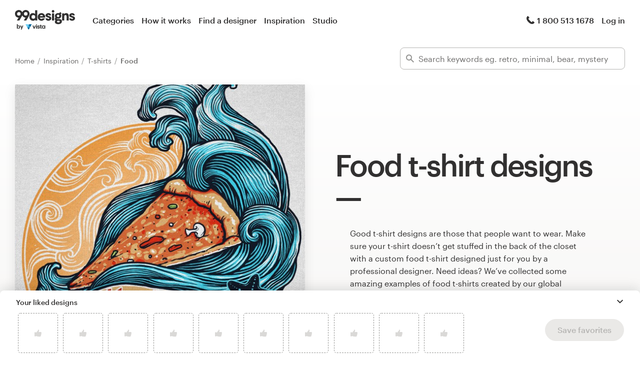

--- FILE ---
content_type: text/html; charset=utf-8
request_url: https://99designs.com/inspiration/t-shirt-designs/food
body_size: 59996
content:
<!DOCTYPE html>
<html lang="en-us">
    <head>
        <meta charset="utf-8">


<title>Food T-shirt Designs - 321+ Food T-shirt Ideas in 2026 | 99designs</title>

<meta name="description" content="Looking for food t-shirt design ideas? We&#39;ve collected thousands of the best t-shirt designs from our global design community. Find inspiration and start planning your custom food t-shirt today!" />
<meta name="keywords" content="" />
<meta name="apple-mobile-web-app-title" content="99designs" />
<meta name="slack-app-id" content="A2D02016F" />
<meta property="fb:app_id" content="51230776953" />

<meta property="og:title" content="Food T-shirt Designs - 321+ Food T-shirt Ideas in 2026 | 99designs" />
<meta property="og:description" content="Looking for food t-shirt design ideas? We&#39;ve collected thousands of the best t-shirt designs from our global design community. Find inspiration and start planning your custom food t-shirt today!" />
<meta property="og:url" content="https://99designs.com/inspiration/t-shirt-designs/food" />
<meta property="og:type" content="website" />
<meta property="og:site_name" content="99designs" />

<meta name="twitter:card" content="summary">
<meta name="twitter:site" content="@99designs">
<meta name="twitter:title" content="Food T-shirt Designs - 321+ Food T-shirt Ideas in 2026 | 99designs">
<meta name="twitter:description" content="Looking for food t-shirt design ideas? We&#39;ve collected thousands of the best t-shirt designs from our global design community. Find inspiration and start planning your custom food t-shirt today!">

        <link rel="alternate" hreflang="en" href="https://99designs.com/inspiration/t-shirt-designs/food" />
        <link rel="alternate" hreflang="x-default" href="https://99designs.com/inspiration/t-shirt-designs/food" />


    <link rel="canonical" href="https://99designs.com/inspiration/t-shirt-designs/food" />

<link rel="mask-icon" href="/pinned-tab-icon.svg" color="#fe5f50" />
<link rel="apple-touch-icon" href="/touch-icon-iphone.png" />
<link rel="apple-touch-icon" sizes="76x76" href="/touch-icon-ipad.png" />
<link rel="apple-touch-icon" sizes="120x120" href="/touch-icon-iphone-retina.png" />
<link rel="apple-touch-icon" sizes="152x152" href="/touch-icon-ipad-retina.png" />



        <meta property="og:image" content="https://99designs.com/og-image.png" />
<meta property="og:image:alt" content="99designs logo with a blue background, surrounded by whales and narwhals">
<meta property="og:image:type" content="image/png" />
<meta property="og:image:width" content="1200" />
<meta property="og:image:height" content="630" />

<meta name="twitter:image" content="https://99designs.com/og-image.png" />
<meta name="twitter:image:alt" content="99designs logo with a blue background, surrounded by whales and narwhals" />

<link rel="image_src" href="https://99designs.com/og-image.png" />


    
    <meta name="viewport" content="width=device-width, initial-scale=1">
    <meta http-equiv="cleartype" content="on">
    <meta http-equiv="X-UA-Compatible" content="IE=edge,chrome=1">
    <meta http-equiv="X-UA-TextLayoutMetrics" content="natural" />
    <meta http-equiv="Accept-CH" content="DPR, Viewport-Width, Width">
    <meta name="format-detection" content="telephone=no">
    <meta name="apple-mobile-web-app-title" content="99designs" />
    <meta name="author" content="99designs" />

    <link rel="icon" sizes="16x16 32x32" href="/favicon.ico" />

        <link rel="preload" as="font" crossorigin="crossorigin" type="font/woff2" href="https://assets.99static.com/shared/fonts/Graphik-Medium.woff2" />
        <link rel="preload" as="font" crossorigin="crossorigin" type="font/woff2" href="https://assets.99static.com/shared/fonts/Graphik-Regular.woff2" />

    <link rel="stylesheet" media="screen" href="https://assets.99static.com/start/assets/css/layout-91e9e696.css" />

        <link rel="stylesheet" media="screen" href="https://assets.99static.com/start/assets/css/inspiration-dba73c9f.css" />


    <script>window.CDN_URL = "https://assets.99static.com/start/assets"</script>

        <script src="//d2wy8f7a9ursnm.cloudfront.net/v6/bugsnag.min.js"></script>
    <script>
        window.bugsnagClient = bugsnag("7d9134ec5729e1bb7d151c664a0591f9")
    </script>

<script>

bugsnagClient.metaData = {
    experiments: {"adminTagMessages":{"variant":"enabled","version":"1"},"bookCareConsultationForLogoProjects":{"variant":"enabled","version":"1"},"braintree":{"variant":"enabled","version":"1"},"brandGuideProduct":{"variant":"disabled","version":"1"},"completedProjectPage":{"variant":"enabled","version":"1"},"contestsConciergeUpgradeTile":{"variant":"enabled","version":"1"},"cookieConsent":{"variant":"enabled","version":"1"},"enableAIPreferenceForContests":{"variant":"enabled","version":"1"},"enableBusinessCardPrintOption":{"variant":"enabled","version":"1"},"enableNewBrandStarterAndLaunchPacks":{"variant":"enabled","version":"1"},"handoverDownloadFileVistaPrintModal":{"variant":"vistaUseMyLogo","version":"1"},"hyperwallet":{"variant":"enabled","version":"1"},"hyperwalletMigration":{"variant":"enabled","version":"1"},"hyperwalletPreMigration":{"variant":"enabled","version":"1"},"inspirationV2":{"variant":"enabled","version":"1"},"localizedTax":{"variant":"enabled","version":"1"},"projectStages":{"variant":"enabled","version":"1"},"projectsDdoMicrofrontend":{"variant":"enabled","version":"1"},"ratingsOnProductDetailsPage":{"variant":"enabled","version":"1"},"taxService":{"variant":"enabled","version":"1"},"taxServiceInContests":{"variant":"enabled","version":"1"},"vistaprintCategory":{"variant":"enabled","version":"1"},"visualStylesApplicationSorting":{"variant":"enabled","version":"1"}},
};

bugsnagClient.beforeSend = function(payload) {
    var blacklistedErrors = [
        // http://stackoverflow.com/questions/5913978/cryptic-script-error-reported-in-javascript-in-chrome-and-firefox
        /^Script error.$/,

        // http://stackoverflow.com/questions/1087518/firefox-error-loading-script
        /^Error loading script$/,

        // Script failed to load - generally happens during deployments
        /\[object HTMLScriptElement\]/,

        // Sirefef Windows Malware
        /priamjQuery is not defined/,

        // Chrome extensions
        // https://developer.chrome.com/extensions/storage.html
        /^TypeError: Cannot read property \'local\' of undefined$/,

        // 3rd party toolbar http://toolbar.conduit.com/
        /conduitPage/,
        /EBCallBackMessageReceived/,

        // 3rd party toolbar http://www.dealply.com/
        /DealPly/,

        // The Tale of an Unfindable JS Error http://blog.errorception.com/2012/03/tale-of-unfindable-js-error.html
        /originalCreateNotification/,
        /atomicFindClose/,
        /jid1-ejhbjdxm9zr4tq/,
        /miscellaneous_bindings/,

        // Firefox
        // Extension errors https://support.mozilla.org/en-US/questions/942331
        /Error: syntax error/,

        // UC browser
        // https://github.com/bugsnag/bugsnag-js/issues/186
        /__show__deepen/,

        // IE8
        // http://support.microsoft.com/kb/2688188
        /Invalid pointer/,

        // IE10
        // Local storage permissions https://github.com/meteor/meteor/issues/1291
        /Access is denied/,

        // others
        /QuotaExceededError/,
        /Idle connections will be closed/,
    ];

    // only log the error if it doesn't match any blacklisted error
    return !blacklistedErrors.some(function(regexp) {
        return regexp.test(payload.message);
    });
}
</script>



    <script src="/accounts/accounts.js?segment_key=uGchVqH1N7u7wLNJcBCRg1oIO9Gl6Lpa"></script>


        <script src="https://assets.99static.com/start/assets/js/en-US/common/vendor-ccb6780b0a55f8e2898e.js"></script>

    <script type="text/javascript">
    var dataLayer = dataLayer || [];
    dataLayer.push({"isAdmin":false,"isDesigner":false,"isCustomer":false,"affiliateCode":null,"isStart":true,"googleAnalyticsDomain":".99designs.com","googleAnalyticsCode":"UA-3528448-1"});
</script>


    <script>
  (function(h,o,u,n,d) {
    h=h[d]=h[d]||{q:[],onReady:function(c){h.q.push(c)}}
    d=o.createElement(u);d.async=1;d.src=n
    n=o.getElementsByTagName(u)[0];n.parentNode.insertBefore(d,n)
  })(window,document,'script','https://www.datadoghq-browser-agent.com/datadog-rum-v3.js','DD_RUM')
  DD_RUM.onReady(function() {
    DD_RUM.init({
        clientToken: 'pub6018e8cb8a18333f9e53d38127373112',
        applicationId: 'c1009a05-84a7-46ed-9e3d-f5da1129952f',
        site: 'datadoghq.com',
        service:'start',
        env:'prod',
        version: '1.0.0',
        sampleRate: 3,
        trackInteractions: true,
    })
  })
</script>


                    <script>
                    window.inspirationCollector = 'enabled';
                    window.isUserLoggedIn = false
                </script>
                <script src="https://assets.99static.com/microfrontends/en/inspiration-collector.js"></script>


    
</head>


    <body class="sl_notranslate">
        





<div data-promo-bar="true" data-oc-name="left right" data-globalnavui="true" data-globalnavui-userrole="logged-out" data-trackable-section="off-canvas-nav" data-oc-offset-admin-bar="true" class="oc-wrapper ">
    <div class="oc-content--main" data-oc-canvas="left right">
            <div
                data-promo-bar
                data-promo-bar-endpoint="/noticebar"
                data-hidden
                data-use-carousel-color
            ></div>
        
    <div class="app max--widescreen">
        <div class="app__header">
            <header class="site-header site-header--static site-header--signed-out"
  ><div class="site-header__inner1"
    ><div class="site-header__inner2"
      ><div class="site-header__item site-header__item--left-oc-trigger"
        ><button
          class="site-header__left-oc-trigger"
          type="button"
          data-oc-trigger="left"
          aria-label="Menu"
        ></button></div
      ><div class="site-header__item site-header__item--branding"
        ><a class="site-header__site-logo" href="/" title="99designs by Vista"
          ><div
            class="site-header__site-logo__image site-header__site-logo__image--en"
            aria-label="99designs by Vista"
          ></div></a></div
      ><div class="site-header__item site-header__item--primary-navigation"
        ><div class="top-level-nav"
          ><div class="top-level-nav__item"
            ><a class="top-level-nav__item__link" href="/categories"
              >Categories</a
            ></div
          ><div class="top-level-nav__item"
            ><a class="top-level-nav__item__link" href="/how-it-works"
              >How it works</a
            ></div
          ><div class="top-level-nav__item"
            ><a class="top-level-nav__item__link" href="/designers/search"
              >Find a designer</a
            ></div
          ><div class="top-level-nav__item"
            ><a class="top-level-nav__item__link" href="/discover"
              >Inspiration</a
            ></div
          ><div class="top-level-nav__item"
            ><a class="top-level-nav__item__link" href="/pro/studio"
              >Studio</a
            ></div
          ></div
        ></div
      ><div class="site-header__item site-header__item--secondary-navigation"
        ><div class="top-level-nav"
          ><div class="top-level-nav__item"
            ><a class="top-level-nav__item__link" href="/help"
              ><span
                class="icon icon--hidden-for-special-breakpoint icon--offset-right icon--inline icon--phone-1"
              ></span
              >1 800 513 1678</a
            ></div
          ></div
        ></div
      ><div class="site-header__item site-header__item--account-navigation"
        ><div class="top-level-nav"
          ><div class="top-level-nav__item top-level-nav__item--first"
            ><a
              class="top-level-nav__item__link SMOKETEST_login_link"
              href="/login"
              data-globalnavui-loginlink="data-globalnavui-loginlink"
              >Log in</a
            ></div
          ></div
        ></div
      ><div class="site-header__item site-header__item--right-oc-trigger"
        ><div class="top-level-nav"
          ><div class="top-level-nav__item top-level-nav__item--first"
            ><a
              class="top-level-nav__item__link SMOKETEST_login_link"
              href="/login"
              data-globalnavui-loginlink="data-globalnavui-loginlink"
              >Log in</a
            ></div
          ></div
        ></div
      ></div
    ></div
  ></header
>

        </div>

        <div class="app__content">
            <div class="row">
                <div class="column">
                    <div class="inspiration-search-hero">
                        <div class="row">
                            <div class="column">
                                
<script type="application/ld+json">{"@context":"https://schema.org/","@type":"BreadcrumbList","itemListElement":[{"@type":"ListItem","position":1,"name":"Home","item":"https://99designs.com/"},{"@type":"ListItem","position":2,"name":"Inspiration","item":"https://99designs.com/inspiration"},{"@type":"ListItem","position":3,"name":"T-shirts","item":"https://99designs.com/inspiration/t-shirt-designs"},{"@type":"ListItem","position":4,"name":"Food","item":"https://99designs.com/inspiration/t-shirt-designs/food"}]}</script>

<ul class="breadcrumbs">
        <li class="breadcrumbs__item">
                <a class="breadcrumbs__item__link" href="/">
                    Home
                </a>
        </li>
        <li class="breadcrumbs__item">
                <a class="breadcrumbs__item__link" href="/inspiration">
                    Inspiration
                </a>
        </li>
        <li class="breadcrumbs__item">
                <a class="breadcrumbs__item__link" href="/inspiration/t-shirt-designs">
                    T-shirts
                </a>
        </li>
        <li class="breadcrumbs__item">
                <span class="breadcrumbs__item__page">
                    Food
                <span>
        </li>
</ul>

                            </div>
                        </div>

                        <div class="inspiration-search-hero__bar">
                            <div class="field field--icon-label" data-inspiration-searcher data-inspiration-searcher-location=inspiration>
    <div class="field__input">
        <label class="field__title">
            <span class="icon icon--search-1"></span>
        </label>
        <input type="text"
            value=""
            placeholder="Search keywords eg. retro, minimal, bear, mystery"
            class="input-text tag-editor__input"
            data-search-input />
    </div>
    <div data-tag-suggestions class="field__input-dropdown">
        <ul class="tag-suggestions tag-suggestions--light tag-suggestions--borderless tag-suggestions--shadow" data-tag-suggestions-list></ul>
    </div>
</div>

                        </div>
                    </div>
                </div>
            </div>

                
<div class="hero-layout hero-layout--mobile-padding hero-layout--extra-large">
    
        <div class="row">
            <div class="column">
                
<div class="content-side-feature content-side-feature--no-margin-top content-side-feature--no-mobile-horizontal-padding">
    
    <div class="content-side-feature__top">
        <div class="content-side-feature__top__content">
                                    <h1 class="heading heading--h0 heading--with-divider">Food t-shirt designs</h1>

        </div>
    </div>
    <div class="content-side-feature__side">
        <div class="content-side-feature__side__content">
                                    


<figure
    class="design-figure design-figure--inspiration-hero design-figure--with-shadow-medium design-figure--attribution-right design-figure--attribution-margin-top"
    
>
    <div class="design-figure__image-container">
        <img class="design-figure__image-container__image" alt="Food t-shirt with the title &#39;The Wave Pizza Caffe &#39;" title="The Wave Pizza Caffe " src="https://images-platform.99static.com//-nomVWq7A7jd8IASXxKH3-f5wvs=/703x74:1431x803/fit-in/590x590/99designs-contests-attachments/19/19218/attachment_19218977" />


            <div class="design-figure__image-container__additional_content">
                
            </div>
    </div>
        <figcaption class="design-figure__attribution">
            <span class="attribution attribution--small">
                
<div class="attribution attribution--small">
    <div class="attribution__text">
            <span data-attribution-popup data-designer-name="BATHI" data-designer-id="489015">
                by <button class="button--link display-name display-name--link-subtle attribution attribution--small" data-popup-trigger>BATHI</button>
                <span data-popup></span>
            </span>

    </div>
</div>

            </span>
        </figcaption>
</figure>



        </div>
    </div>
    <div class="content-side-feature__bottom">
        <div class="content-side-feature__bottom__content">
                                    <p class="paragraph paragraph--narrow-widescreen paragraph--root paragraph--offset">
                            Good t-shirt designs are those that people want to wear. Make sure your t-shirt doesn’t get stuffed in the back of the closet with a custom food t-shirt designed just for you by a professional designer. Need ideas? We’ve collected some amazing examples of food t-shirts created by our global community of designers. Get inspired and start planning your custom food <a href="/t-shirt-design" class="link">t-shirt design</a> today.
                        </p>

        </div>
    </div>
</div>
            </div>
        </div>

</div>

            
<section class="section section--small-bottom">
    
                <div class="row">
                    <div class="column">
                        <div class="matrix matrix--of-one-small matrix--of-two-medium matrix--of-three-normal matrix--of-three-large matrix--offset-top">
                                <div class="matrix__item" >
                                    <div class="mediabox mediabox--meta-large-icon" data-likeable-design=385112 data-likeable-design-designer_id=489015 data-likeable-design-category_key=t-shirt-design data-likeable-design-industry_key=food>
    <div class="mediabox__media">
        <div class="design-card design-card--lazyload design-card--relative design-card--collapse design-card--meta-bottom design-card--meta-background-fade design-card--with-background" style="color: rgba(28, 27, 26, 0.8);" data-design-card>
            <img class="design-card__image lazyload" data-src="https://images-platform.99static.com//9H8gQQb7yu8h-NglnJT1tE9SA-s=/0x78:1299x1377/fit-in/500x500/99designs-contests-attachments/59/59572/attachment_59572470" alt="Food t-shirt with the title &#39;brothers green&#39;" width="372px" height="372px" />
            <div class="spinner spinner--large spinner--centered"></div>
            <script type="application/ld+json">{"@context":"https://schema.org","@type":"ImageObject","url":"https://images-platform.99static.com//9H8gQQb7yu8h-NglnJT1tE9SA-s=/0x78:1299x1377/fit-in/500x500/99designs-contests-attachments/59/59572/attachment_59572470","width":"500px","height":"500px","name":"brothers green","description":"","sourceOrganization":"99designs"}</script>
            <div class="design-card__meta">
                <a class="design-card__meta__cta" href="/profiles/489015/designs/385112">
                    <div class="design-card__meta__cta__content">
                        <div class="design-card__meta__cta__content__text">
                            <p class="paragraph paragraph--bold paragraph--no-margin" data-ellipsize>brothers green</p>
                            <p class="paragraph paragraph--no-margin" data-ellipsize></p>
                        </div>
                    </div>
                </a>
            </div>
        </div>
    </div>
    <div class="mediabox__meta-data">
        <div class="mediabox__meta mediabox__meta--3">
            
<div class="attribution attribution--small">
    <div class="attribution__text">
            <span data-attribution-popup data-designer-name="BATHI" data-designer-id="489015">
                by <button class="button--link display-name display-name--link-subtle attribution attribution--small" data-popup-trigger>BATHI</button>
                <span data-popup></span>
            </span>

    </div>
</div>

        </div>
        <div class="mediabox__meta mediabox__meta--1">
        <div data-detached-dropdown data-detached-dropdown-location="down-left">
            <button class="mediabox__meta__action" data-likeable-design-like-button data-detached-dropdown-trigger>
                <span class="icon icon--like-1 icon--softer"></span>
            </button>
            <span class="mediabox__meta__action-label" data-likeable-design-like-count >213</span>

            <div data-detached-dropdown-content id="385112">
            <div data-detached-dropdown-content-inner>
             <div class="save-favorites"> Please click save favorites before adding more liked designs </div>
             </div>
            </div>
          </div>
        </div>
    </div>
</div>

                                </div>
                                <div class="matrix__item" >
                                    <div class="mediabox mediabox--meta-large-icon" data-likeable-design=843650 data-likeable-design-designer_id=955198 data-likeable-design-category_key=t-shirt-design data-likeable-design-industry_key=food>
    <div class="mediabox__media">
        <div class="design-card design-card--lazyload design-card--relative design-card--collapse design-card--meta-bottom design-card--meta-background-fade design-card--with-background" style="color: rgba(28, 27, 26, 0.8);" data-design-card>
            <img class="design-card__image lazyload" data-src="https://images-platform.99static.com//zYTHtRJMmtoHNutnErjuscWSLzA=/0x3:944x947/fit-in/500x500/99designs-contests-attachments/82/82497/attachment_82497713" alt="Food t-shirt with the title &#39;Provocative Mexican Headdress and Skull Design&#39;" width="372px" height="372px" />
            <div class="spinner spinner--large spinner--centered"></div>
            <script type="application/ld+json">{"@context":"https://schema.org","@type":"ImageObject","url":"https://images-platform.99static.com//zYTHtRJMmtoHNutnErjuscWSLzA=/0x3:944x947/fit-in/500x500/99designs-contests-attachments/82/82497/attachment_82497713","width":"500px","height":"500px","name":"Provocative Mexican Headdress and Skull Design","description":"Hand drawn/scketched skull with headdress","sourceOrganization":"99designs"}</script>
            <div class="design-card__meta">
                <a class="design-card__meta__cta" href="/profiles/955198/designs/843650">
                    <div class="design-card__meta__cta__content">
                        <div class="design-card__meta__cta__content__text">
                            <p class="paragraph paragraph--bold paragraph--no-margin" data-ellipsize>Provocative Mexican Headdress and Skull Design</p>
                            <p class="paragraph paragraph--no-margin" data-ellipsize>Hand drawn/scketched skull with headdress</p>
                        </div>
                    </div>
                </a>
            </div>
        </div>
    </div>
    <div class="mediabox__meta-data">
        <div class="mediabox__meta mediabox__meta--3">
            
<div class="attribution attribution--small">
    <div class="attribution__text">
            <span data-attribution-popup data-designer-name="merci dsgn" data-designer-id="955198">
                by <button class="button--link display-name display-name--link-subtle attribution attribution--small" data-popup-trigger>merci dsgn</button>
                <span data-popup></span>
            </span>

    </div>
</div>

        </div>
        <div class="mediabox__meta mediabox__meta--1">
        <div data-detached-dropdown data-detached-dropdown-location="down-left">
            <button class="mediabox__meta__action" data-likeable-design-like-button data-detached-dropdown-trigger>
                <span class="icon icon--like-1 icon--softer"></span>
            </button>
            <span class="mediabox__meta__action-label" data-likeable-design-like-count >221</span>

            <div data-detached-dropdown-content id="843650">
            <div data-detached-dropdown-content-inner>
             <div class="save-favorites"> Please click save favorites before adding more liked designs </div>
             </div>
            </div>
          </div>
        </div>
    </div>
</div>

                                </div>
                                <div class="matrix__item" >
                                    <div class="mediabox mediabox--meta-large-icon" data-likeable-design=2350990 data-likeable-design-designer_id=326687 data-likeable-design-category_key=t-shirt-design data-likeable-design-industry_key=food>
    <div class="mediabox__media">
        <div class="design-card design-card--lazyload design-card--relative design-card--collapse design-card--meta-bottom design-card--meta-background-fade design-card--with-background" style="color: rgba(28, 27, 26, 0.8);" data-design-card>
            <img class="design-card__image lazyload" data-src="https://images-platform.99static.com//D7Zt4X2trabdwcdmmO2N1Ufu_-8=/203x0:1411x1208/fit-in/500x500/99designs-contests-attachments/161/161905/attachment_161905944" alt="Food t-shirt with the title &#39;contest entry&#39;" width="372px" height="372px" />
            <div class="spinner spinner--large spinner--centered"></div>
            <script type="application/ld+json">{"@context":"https://schema.org","@type":"ImageObject","url":"https://images-platform.99static.com//D7Zt4X2trabdwcdmmO2N1Ufu_-8=/203x0:1411x1208/fit-in/500x500/99designs-contests-attachments/161/161905/attachment_161905944","width":"500px","height":"500px","name":"contest entry","description":"tropical-theme illustration","sourceOrganization":"99designs"}</script>
            <div class="design-card__meta">
                <a class="design-card__meta__cta" href="/profiles/326687/designs/2350990">
                    <div class="design-card__meta__cta__content">
                        <div class="design-card__meta__cta__content__text">
                            <p class="paragraph paragraph--bold paragraph--no-margin" data-ellipsize>contest entry</p>
                            <p class="paragraph paragraph--no-margin" data-ellipsize>tropical-theme illustration</p>
                        </div>
                    </div>
                </a>
            </div>
        </div>
    </div>
    <div class="mediabox__meta-data">
        <div class="mediabox__meta mediabox__meta--3">
            
<div class="attribution attribution--small">
    <div class="attribution__text">
            <span data-attribution-popup data-designer-name="büddy79™ ✅" data-designer-id="326687">
                by <button class="button--link display-name display-name--link-subtle attribution attribution--small" data-popup-trigger>büddy79™ ✅</button>
                <span data-popup></span>
            </span>

    </div>
</div>

        </div>
        <div class="mediabox__meta mediabox__meta--1">
        <div data-detached-dropdown data-detached-dropdown-location="down-left">
            <button class="mediabox__meta__action" data-likeable-design-like-button data-detached-dropdown-trigger>
                <span class="icon icon--like-1 icon--softer"></span>
            </button>
            <span class="mediabox__meta__action-label" data-likeable-design-like-count >1</span>

            <div data-detached-dropdown-content id="2350990">
            <div data-detached-dropdown-content-inner>
             <div class="save-favorites"> Please click save favorites before adding more liked designs </div>
             </div>
            </div>
          </div>
        </div>
    </div>
</div>

                                </div>
                                <div class="matrix__item" >
                                    <div class="mediabox mediabox--meta-large-icon" data-likeable-design=1776910 data-likeable-design-designer_id=2330477 data-likeable-design-category_key=t-shirt-design data-likeable-design-industry_key=food>
    <div class="mediabox__media">
        <div class="design-card design-card--lazyload design-card--relative design-card--collapse design-card--meta-bottom design-card--meta-background-fade design-card--with-background" style="color: rgba(28, 27, 26, 0.8);" data-design-card>
            <img class="design-card__image lazyload" data-src="https://images-platform.99static.com//yWhNjdsPGTnyErSsi1j6T6BPe58=/0x0:1000x1000/fit-in/500x500/99designs-contests-attachments/123/123466/attachment_123466902" alt="Food t-shirt with the title &#39;pandemic cafe t-shirt design&#39;" width="372px" height="372px" />
            <div class="spinner spinner--large spinner--centered"></div>
            <script type="application/ld+json">{"@context":"https://schema.org","@type":"ImageObject","url":"https://images-platform.99static.com//yWhNjdsPGTnyErSsi1j6T6BPe58=/0x0:1000x1000/fit-in/500x500/99designs-contests-attachments/123/123466/attachment_123466902","width":"500px","height":"500px","name":"pandemic cafe t-shirt design","description":"t-shirt design made for pandemic cafe","sourceOrganization":"99designs"}</script>
            <div class="design-card__meta">
                <a class="design-card__meta__cta" href="/profiles/2330477/designs/1776910">
                    <div class="design-card__meta__cta__content">
                        <div class="design-card__meta__cta__content__text">
                            <p class="paragraph paragraph--bold paragraph--no-margin" data-ellipsize>pandemic cafe t-shirt design</p>
                            <p class="paragraph paragraph--no-margin" data-ellipsize>t-shirt design made for pandemic cafe</p>
                        </div>
                    </div>
                </a>
            </div>
        </div>
    </div>
    <div class="mediabox__meta-data">
        <div class="mediabox__meta mediabox__meta--3">
            
<div class="attribution attribution--small">
    <div class="attribution__text">
            <span data-attribution-popup data-designer-name="-Z-" data-designer-id="2330477">
                by <button class="button--link display-name display-name--link-subtle attribution attribution--small" data-popup-trigger>-Z-</button>
                <span data-popup></span>
            </span>

    </div>
</div>

        </div>
        <div class="mediabox__meta mediabox__meta--1">
        <div data-detached-dropdown data-detached-dropdown-location="down-left">
            <button class="mediabox__meta__action" data-likeable-design-like-button data-detached-dropdown-trigger>
                <span class="icon icon--like-1 icon--softer"></span>
            </button>
            <span class="mediabox__meta__action-label" data-likeable-design-like-count >200</span>

            <div data-detached-dropdown-content id="1776910">
            <div data-detached-dropdown-content-inner>
             <div class="save-favorites"> Please click save favorites before adding more liked designs </div>
             </div>
            </div>
          </div>
        </div>
    </div>
</div>

                                </div>
                                <div class="matrix__item" >
                                    <div class="mediabox mediabox--meta-large-icon" data-likeable-design=1781660 data-likeable-design-designer_id=639941 data-likeable-design-category_key=t-shirt-design data-likeable-design-industry_key=food>
    <div class="mediabox__media">
        <div class="design-card design-card--lazyload design-card--relative design-card--collapse design-card--meta-bottom design-card--meta-background-fade design-card--with-background" style="color: rgba(28, 27, 26, 0.8);" data-design-card>
            <img class="design-card__image lazyload" data-src="https://images-platform.99static.com//ggJuwtWL2XSvfhzuV8wpL4V--5E=/9x0:1103x1094/fit-in/500x500/99designs-contests-attachments/123/123804/attachment_123804328" alt="Food t-shirt with the title &#39;Archtop vinyl coffee Cafe &#39;" width="372px" height="372px" />
            <div class="spinner spinner--large spinner--centered"></div>
            <script type="application/ld+json">{"@context":"https://schema.org","@type":"ImageObject","url":"https://images-platform.99static.com//ggJuwtWL2XSvfhzuV8wpL4V--5E=/9x0:1103x1094/fit-in/500x500/99designs-contests-attachments/123/123804/attachment_123804328","width":"500px","height":"500px","name":"Archtop vinyl coffee Cafe ","description":"Vinyl coffee stains","sourceOrganization":"99designs"}</script>
            <div class="design-card__meta">
                <a class="design-card__meta__cta" href="/profiles/639941/designs/1781660">
                    <div class="design-card__meta__cta__content">
                        <div class="design-card__meta__cta__content__text">
                            <p class="paragraph paragraph--bold paragraph--no-margin" data-ellipsize>Archtop vinyl coffee Cafe </p>
                            <p class="paragraph paragraph--no-margin" data-ellipsize>Vinyl coffee stains</p>
                        </div>
                    </div>
                </a>
            </div>
        </div>
    </div>
    <div class="mediabox__meta-data">
        <div class="mediabox__meta mediabox__meta--3">
            
<div class="attribution attribution--small">
    <div class="attribution__text">
            <span data-attribution-popup data-designer-name="Dudeowl" data-designer-id="639941">
                by <button class="button--link display-name display-name--link-subtle attribution attribution--small" data-popup-trigger>Dudeowl</button>
                <span data-popup></span>
            </span>

    </div>
</div>

        </div>
        <div class="mediabox__meta mediabox__meta--1">
        <div data-detached-dropdown data-detached-dropdown-location="down-left">
            <button class="mediabox__meta__action" data-likeable-design-like-button data-detached-dropdown-trigger>
                <span class="icon icon--like-1 icon--softer"></span>
            </button>
            <span class="mediabox__meta__action-label" data-likeable-design-like-count >138</span>

            <div data-detached-dropdown-content id="1781660">
            <div data-detached-dropdown-content-inner>
             <div class="save-favorites"> Please click save favorites before adding more liked designs </div>
             </div>
            </div>
          </div>
        </div>
    </div>
</div>

                                </div>
                                <div class="matrix__item" >
                                    <div class="mediabox mediabox--meta-large-icon" data-likeable-design=1758773 data-likeable-design-designer_id=639941 data-likeable-design-category_key=t-shirt-design data-likeable-design-industry_key=food>
    <div class="mediabox__media">
        <div class="design-card design-card--lazyload design-card--relative design-card--collapse design-card--meta-bottom design-card--meta-background-fade design-card--with-background" style="color: rgba(28, 27, 26, 0.8);" data-design-card>
            <img class="design-card__image lazyload" data-src="https://images-platform.99static.com//B6oH_hlWtIrlsEoxe6-K-3K43vY=/727x4:1533x810/fit-in/500x500/projects-files/91/9178/917838/7e3947a2-615f-454d-817d-f0690488e8c5.jpg" alt="Food t-shirt with the title &#39;It&#39;s a pine state of mind&#39;" width="372px" height="372px" />
            <div class="spinner spinner--large spinner--centered"></div>
            <script type="application/ld+json">{"@context":"https://schema.org","@type":"ImageObject","url":"https://images-platform.99static.com//B6oH_hlWtIrlsEoxe6-K-3K43vY=/727x4:1533x810/fit-in/500x500/projects-files/91/9178/917838/7e3947a2-615f-454d-817d-f0690488e8c5.jpg","width":"500px","height":"500px","name":"It's a pine state of mind","description":"Pince State Coffee","sourceOrganization":"99designs"}</script>
            <div class="design-card__meta">
                <a class="design-card__meta__cta" href="/profiles/639941/designs/1758773">
                    <div class="design-card__meta__cta__content">
                        <div class="design-card__meta__cta__content__text">
                            <p class="paragraph paragraph--bold paragraph--no-margin" data-ellipsize>It&#39;s a pine state of mind</p>
                            <p class="paragraph paragraph--no-margin" data-ellipsize>Pince State Coffee</p>
                        </div>
                    </div>
                </a>
            </div>
        </div>
    </div>
    <div class="mediabox__meta-data">
        <div class="mediabox__meta mediabox__meta--3">
            
<div class="attribution attribution--small">
    <div class="attribution__text">
            <span data-attribution-popup data-designer-name="Dudeowl" data-designer-id="639941">
                by <button class="button--link display-name display-name--link-subtle attribution attribution--small" data-popup-trigger>Dudeowl</button>
                <span data-popup></span>
            </span>

    </div>
</div>

        </div>
        <div class="mediabox__meta mediabox__meta--1">
        <div data-detached-dropdown data-detached-dropdown-location="down-left">
            <button class="mediabox__meta__action" data-likeable-design-like-button data-detached-dropdown-trigger>
                <span class="icon icon--like-1 icon--softer"></span>
            </button>
            <span class="mediabox__meta__action-label" data-likeable-design-like-count >135</span>

            <div data-detached-dropdown-content id="1758773">
            <div data-detached-dropdown-content-inner>
             <div class="save-favorites"> Please click save favorites before adding more liked designs </div>
             </div>
            </div>
          </div>
        </div>
    </div>
</div>

                                </div>
                                <div class="matrix__item" >
                                    <div class="mediabox mediabox--meta-large-icon" data-likeable-design=1830068 data-likeable-design-designer_id=605836 data-likeable-design-category_key=t-shirt-design data-likeable-design-industry_key=food>
    <div class="mediabox__media">
        <div class="design-card design-card--lazyload design-card--relative design-card--collapse design-card--meta-bottom design-card--meta-background-fade design-card--with-background" style="color: rgba(28, 27, 26, 0.8);" data-design-card>
            <img class="design-card__image lazyload" data-src="https://images-platform.99static.com//iw_WG2QBbRxRiHNnhVtqN6xUiZo=/437x0:1397x960/fit-in/500x500/99designs-contests-attachments/127/127144/attachment_127144519" alt="Food t-shirt with the title &#39;A Vegan Paradise T-shirt&#39;" width="372px" height="372px" />
            <div class="spinner spinner--large spinner--centered"></div>
            <script type="application/ld+json">{"@context":"https://schema.org","@type":"ImageObject","url":"https://images-platform.99static.com//iw_WG2QBbRxRiHNnhVtqN6xUiZo=/437x0:1397x960/fit-in/500x500/99designs-contests-attachments/127/127144/attachment_127144519","width":"500px","height":"500px","name":"A Vegan Paradise T-shirt","description":"This is my winning design in the contest.","sourceOrganization":"99designs"}</script>
            <div class="design-card__meta">
                <a class="design-card__meta__cta" href="/profiles/605836/designs/1830068">
                    <div class="design-card__meta__cta__content">
                        <div class="design-card__meta__cta__content__text">
                            <p class="paragraph paragraph--bold paragraph--no-margin" data-ellipsize>A Vegan Paradise T-shirt</p>
                            <p class="paragraph paragraph--no-margin" data-ellipsize>This is my winning design in the contest.</p>
                        </div>
                    </div>
                </a>
            </div>
        </div>
    </div>
    <div class="mediabox__meta-data">
        <div class="mediabox__meta mediabox__meta--3">
            
<div class="attribution attribution--small">
    <div class="attribution__text">
            <span data-attribution-popup data-designer-name="noodlemie" data-designer-id="605836">
                by <button class="button--link display-name display-name--link-subtle attribution attribution--small" data-popup-trigger>noodlemie</button>
                <span data-popup></span>
            </span>

    </div>
</div>

        </div>
        <div class="mediabox__meta mediabox__meta--1">
        <div data-detached-dropdown data-detached-dropdown-location="down-left">
            <button class="mediabox__meta__action" data-likeable-design-like-button data-detached-dropdown-trigger>
                <span class="icon icon--like-1 icon--softer"></span>
            </button>
            <span class="mediabox__meta__action-label" data-likeable-design-like-count >52</span>

            <div data-detached-dropdown-content id="1830068">
            <div data-detached-dropdown-content-inner>
             <div class="save-favorites"> Please click save favorites before adding more liked designs </div>
             </div>
            </div>
          </div>
        </div>
    </div>
</div>

                                </div>
                                <div class="matrix__item" >
                                    <div class="mediabox mediabox--meta-large-icon" data-likeable-design=2109706 data-likeable-design-designer_id=2317820 data-likeable-design-category_key=t-shirt-design data-likeable-design-industry_key=food>
    <div class="mediabox__media">
        <div class="design-card design-card--lazyload design-card--relative design-card--collapse design-card--meta-bottom design-card--meta-background-fade design-card--with-background" style="color: rgba(28, 27, 26, 0.8);" data-design-card>
            <img class="design-card__image lazyload" data-src="https://images-platform.99static.com//GMF0Y4a7W-0uHY-0gn7TFmQ5Sag=/514x1515:1048x2050/fit-in/500x500/99designs-contests-attachments/145/145740/attachment_145740836" alt="Food t-shirt with the title &#39;T-shirt concept for the European Pub&#39;" width="372px" height="372px" />
            <div class="spinner spinner--large spinner--centered"></div>
            <script type="application/ld+json">{"@context":"https://schema.org","@type":"ImageObject","url":"https://images-platform.99static.com//GMF0Y4a7W-0uHY-0gn7TFmQ5Sag=/514x1515:1048x2050/fit-in/500x500/99designs-contests-attachments/145/145740/attachment_145740836","width":"500px","height":"500px","name":"T-shirt concept for the European Pub","description":"","sourceOrganization":"99designs"}</script>
            <div class="design-card__meta">
                <a class="design-card__meta__cta" href="/profiles/2317820/designs/2109706">
                    <div class="design-card__meta__cta__content">
                        <div class="design-card__meta__cta__content__text">
                            <p class="paragraph paragraph--bold paragraph--no-margin" data-ellipsize>T-shirt concept for the European Pub</p>
                            <p class="paragraph paragraph--no-margin" data-ellipsize></p>
                        </div>
                    </div>
                </a>
            </div>
        </div>
    </div>
    <div class="mediabox__meta-data">
        <div class="mediabox__meta mediabox__meta--3">
            
<div class="attribution attribution--small">
    <div class="attribution__text">
            <span data-attribution-popup data-designer-name="Kuz:Design" data-designer-id="2317820">
                by <button class="button--link display-name display-name--link-subtle attribution attribution--small" data-popup-trigger>Kuz:Design</button>
                <span data-popup></span>
            </span>

    </div>
</div>

        </div>
        <div class="mediabox__meta mediabox__meta--1">
        <div data-detached-dropdown data-detached-dropdown-location="down-left">
            <button class="mediabox__meta__action" data-likeable-design-like-button data-detached-dropdown-trigger>
                <span class="icon icon--like-1 icon--softer"></span>
            </button>
            <span class="mediabox__meta__action-label" data-likeable-design-like-count >58</span>

            <div data-detached-dropdown-content id="2109706">
            <div data-detached-dropdown-content-inner>
             <div class="save-favorites"> Please click save favorites before adding more liked designs </div>
             </div>
            </div>
          </div>
        </div>
    </div>
</div>

                                </div>
                                <div class="matrix__item" >
                                    <div class="mediabox mediabox--meta-large-icon" data-likeable-design=1819061 data-likeable-design-designer_id=2330477 data-likeable-design-category_key=t-shirt-design data-likeable-design-industry_key=food>
    <div class="mediabox__media">
        <div class="design-card design-card--lazyload design-card--relative design-card--collapse design-card--meta-bottom design-card--meta-background-fade design-card--with-background" style="color: rgba(28, 27, 26, 0.8);" data-design-card>
            <img class="design-card__image lazyload" data-src="https://images-platform.99static.com//5cBuDl-fsNyQcZiMEjY7k_5-E5k=/0x0:3000x3000/fit-in/500x500/projects-files/107/10711/1071158/5e9c4657-ba47-44b2-bc2d-252c68ff6f3e.jpg" alt="Food t-shirt with the title &#39;t-shirt artwork for cortez raleigh&#39;" width="372px" height="372px" />
            <div class="spinner spinner--large spinner--centered"></div>
            <script type="application/ld+json">{"@context":"https://schema.org","@type":"ImageObject","url":"https://images-platform.99static.com//5cBuDl-fsNyQcZiMEjY7k_5-E5k=/0x0:3000x3000/fit-in/500x500/projects-files/107/10711/1071158/5e9c4657-ba47-44b2-bc2d-252c68ff6f3e.jpg","width":"500px","height":"500px","name":"t-shirt artwork for cortez raleigh","description":"t-shirt artwork for cortez raleigh-seafood restaurant","sourceOrganization":"99designs"}</script>
            <div class="design-card__meta">
                <a class="design-card__meta__cta" href="/profiles/2330477/designs/1819061">
                    <div class="design-card__meta__cta__content">
                        <div class="design-card__meta__cta__content__text">
                            <p class="paragraph paragraph--bold paragraph--no-margin" data-ellipsize>t-shirt artwork for cortez raleigh</p>
                            <p class="paragraph paragraph--no-margin" data-ellipsize>t-shirt artwork for cortez raleigh-seafood restaurant</p>
                        </div>
                    </div>
                </a>
            </div>
        </div>
    </div>
    <div class="mediabox__meta-data">
        <div class="mediabox__meta mediabox__meta--3">
            
<div class="attribution attribution--small">
    <div class="attribution__text">
            <span data-attribution-popup data-designer-name="-Z-" data-designer-id="2330477">
                by <button class="button--link display-name display-name--link-subtle attribution attribution--small" data-popup-trigger>-Z-</button>
                <span data-popup></span>
            </span>

    </div>
</div>

        </div>
        <div class="mediabox__meta mediabox__meta--1">
        <div data-detached-dropdown data-detached-dropdown-location="down-left">
            <button class="mediabox__meta__action" data-likeable-design-like-button data-detached-dropdown-trigger>
                <span class="icon icon--like-1 icon--softer"></span>
            </button>
            <span class="mediabox__meta__action-label" data-likeable-design-like-count >109</span>

            <div data-detached-dropdown-content id="1819061">
            <div data-detached-dropdown-content-inner>
             <div class="save-favorites"> Please click save favorites before adding more liked designs </div>
             </div>
            </div>
          </div>
        </div>
    </div>
</div>

                                </div>
                                <div class="matrix__item" >
                                    <div class="mediabox mediabox--meta-large-icon" data-likeable-design=1108058 data-likeable-design-designer_id=675345 data-likeable-design-category_key=t-shirt-design data-likeable-design-industry_key=food>
    <div class="mediabox__media">
        <div class="design-card design-card--lazyload design-card--relative design-card--collapse design-card--meta-bottom design-card--meta-background-fade design-card--with-background" style="color: rgba(28, 27, 26, 0.8);" data-design-card>
            <img class="design-card__image lazyload" data-src="https://images-platform.99static.com//RJZILthJXqcPlZ3pl6hNzmZ59kc=/119x128:863x872/fit-in/500x500/99designs-contests-attachments/93/93267/attachment_93267594" alt="Food t-shirt with the title &#39;Real Women Drink Whiskey&#39;" width="372px" height="372px" />
            <div class="spinner spinner--large spinner--centered"></div>
            <script type="application/ld+json">{"@context":"https://schema.org","@type":"ImageObject","url":"https://images-platform.99static.com//RJZILthJXqcPlZ3pl6hNzmZ59kc=/119x128:863x872/fit-in/500x500/99designs-contests-attachments/93/93267/attachment_93267594","width":"500px","height":"500px","name":"Real Women Drink Whiskey","description":"","sourceOrganization":"99designs"}</script>
            <div class="design-card__meta">
                <a class="design-card__meta__cta" href="/profiles/675345/designs/1108058">
                    <div class="design-card__meta__cta__content">
                        <div class="design-card__meta__cta__content__text">
                            <p class="paragraph paragraph--bold paragraph--no-margin" data-ellipsize>Real Women Drink Whiskey</p>
                            <p class="paragraph paragraph--no-margin" data-ellipsize></p>
                        </div>
                    </div>
                </a>
            </div>
        </div>
    </div>
    <div class="mediabox__meta-data">
        <div class="mediabox__meta mediabox__meta--3">
            
<div class="attribution attribution--small">
    <div class="attribution__text">
            <span data-attribution-popup data-designer-name="ＨＡＲＤＥＲＳ" data-designer-id="675345">
                by <button class="button--link display-name display-name--link-subtle attribution attribution--small" data-popup-trigger>ＨＡＲＤＥＲＳ</button>
                <span data-popup></span>
            </span>

    </div>
</div>

        </div>
        <div class="mediabox__meta mediabox__meta--1">
        <div data-detached-dropdown data-detached-dropdown-location="down-left">
            <button class="mediabox__meta__action" data-likeable-design-like-button data-detached-dropdown-trigger>
                <span class="icon icon--like-1 icon--softer"></span>
            </button>
            <span class="mediabox__meta__action-label" data-likeable-design-like-count >187</span>

            <div data-detached-dropdown-content id="1108058">
            <div data-detached-dropdown-content-inner>
             <div class="save-favorites"> Please click save favorites before adding more liked designs </div>
             </div>
            </div>
          </div>
        </div>
    </div>
</div>

                                </div>
                                <div class="matrix__item" >
                                    <div class="mediabox mediabox--meta-large-icon" data-likeable-design=1237403 data-likeable-design-designer_id=2330477 data-likeable-design-category_key=t-shirt-design data-likeable-design-industry_key=food>
    <div class="mediabox__media">
        <div class="design-card design-card--lazyload design-card--relative design-card--collapse design-card--meta-bottom design-card--meta-background-fade design-card--with-background" style="color: rgba(28, 27, 26, 0.8);" data-design-card>
            <img class="design-card__image lazyload" data-src="https://images-platform.99static.com//lluJXA6vN5uPjnyyiTGrYCAatfE=/0x0:1000x1000/fit-in/500x500/99designs-contests-attachments/98/98888/attachment_98888335" alt="Food t-shirt with the title &#39;Caliche&#39;s Frozen Custard&#39;s Customer Appreciation Day Shirt&#39;" width="372px" height="372px" />
            <div class="spinner spinner--large spinner--centered"></div>
            <script type="application/ld+json">{"@context":"https://schema.org","@type":"ImageObject","url":"https://images-platform.99static.com//lluJXA6vN5uPjnyyiTGrYCAatfE=/0x0:1000x1000/fit-in/500x500/99designs-contests-attachments/98/98888/attachment_98888335","width":"500px","height":"500px","name":"Caliche's Frozen Custard's Customer Appreciation Day Shirt","description":"design made for a very clear vision CH","sourceOrganization":"99designs"}</script>
            <div class="design-card__meta">
                <a class="design-card__meta__cta" href="/profiles/2330477/designs/1237403">
                    <div class="design-card__meta__cta__content">
                        <div class="design-card__meta__cta__content__text">
                            <p class="paragraph paragraph--bold paragraph--no-margin" data-ellipsize>Caliche&#39;s Frozen Custard&#39;s Customer Appreciation Day Shirt</p>
                            <p class="paragraph paragraph--no-margin" data-ellipsize>design made for a very clear vision CH</p>
                        </div>
                    </div>
                </a>
            </div>
        </div>
    </div>
    <div class="mediabox__meta-data">
        <div class="mediabox__meta mediabox__meta--3">
            
<div class="attribution attribution--small">
    <div class="attribution__text">
            <span data-attribution-popup data-designer-name="-Z-" data-designer-id="2330477">
                by <button class="button--link display-name display-name--link-subtle attribution attribution--small" data-popup-trigger>-Z-</button>
                <span data-popup></span>
            </span>

    </div>
</div>

        </div>
        <div class="mediabox__meta mediabox__meta--1">
        <div data-detached-dropdown data-detached-dropdown-location="down-left">
            <button class="mediabox__meta__action" data-likeable-design-like-button data-detached-dropdown-trigger>
                <span class="icon icon--like-1 icon--softer"></span>
            </button>
            <span class="mediabox__meta__action-label" data-likeable-design-like-count >67</span>

            <div data-detached-dropdown-content id="1237403">
            <div data-detached-dropdown-content-inner>
             <div class="save-favorites"> Please click save favorites before adding more liked designs </div>
             </div>
            </div>
          </div>
        </div>
    </div>
</div>

                                </div>
                                <div class="matrix__item" >
                                    <div class="mediabox mediabox--meta-large-icon" data-likeable-design=2351478 data-likeable-design-designer_id=1344301 data-likeable-design-category_key=t-shirt-design data-likeable-design-industry_key=food>
    <div class="mediabox__media">
        <div class="design-card design-card--lazyload design-card--relative design-card--collapse design-card--meta-bottom design-card--meta-background-fade design-card--with-background" style="color: rgba(28, 27, 26, 0.8);" data-design-card>
            <img class="design-card__image lazyload" data-src="https://images-platform.99static.com//LGgLsc6kcr0RCjPBSQgKoTue3-Y=/0x0:1200x1200/fit-in/500x500/99designs-contests-attachments/161/161936/attachment_161936943" alt="Food t-shirt with the title &#39;A Taste of Paradise&#39;" width="372px" height="372px" />
            <div class="spinner spinner--large spinner--centered"></div>
            <script type="application/ld+json">{"@context":"https://schema.org","@type":"ImageObject","url":"https://images-platform.99static.com//LGgLsc6kcr0RCjPBSQgKoTue3-Y=/0x0:1200x1200/fit-in/500x500/99designs-contests-attachments/161/161936/attachment_161936943","width":"500px","height":"500px","name":"A Taste of Paradise","description":"A Taste of Paradise","sourceOrganization":"99designs"}</script>
            <div class="design-card__meta">
                <a class="design-card__meta__cta" href="/profiles/1344301/designs/2351478">
                    <div class="design-card__meta__cta__content">
                        <div class="design-card__meta__cta__content__text">
                            <p class="paragraph paragraph--bold paragraph--no-margin" data-ellipsize>A Taste of Paradise</p>
                            <p class="paragraph paragraph--no-margin" data-ellipsize>A Taste of Paradise</p>
                        </div>
                    </div>
                </a>
            </div>
        </div>
    </div>
    <div class="mediabox__meta-data">
        <div class="mediabox__meta mediabox__meta--3">
            
<div class="attribution attribution--small">
    <div class="attribution__text">
            <span data-attribution-popup data-designer-name="handoftristan" data-designer-id="1344301">
                by <button class="button--link display-name display-name--link-subtle attribution attribution--small" data-popup-trigger>handoftristan</button>
                <span data-popup></span>
            </span>

    </div>
</div>

        </div>
        <div class="mediabox__meta mediabox__meta--1">
        <div data-detached-dropdown data-detached-dropdown-location="down-left">
            <button class="mediabox__meta__action" data-likeable-design-like-button data-detached-dropdown-trigger>
                <span class="icon icon--like-1 icon--softer"></span>
            </button>
            <span class="mediabox__meta__action-label" data-likeable-design-like-count >1</span>

            <div data-detached-dropdown-content id="2351478">
            <div data-detached-dropdown-content-inner>
             <div class="save-favorites"> Please click save favorites before adding more liked designs </div>
             </div>
            </div>
          </div>
        </div>
    </div>
</div>

                                </div>
                                <div class="matrix__item" >
                                    <div class="mediabox mediabox--meta-large-icon" data-likeable-design=1469448 data-likeable-design-designer_id=1166701 data-likeable-design-category_key=t-shirt-design data-likeable-design-industry_key=food>
    <div class="mediabox__media">
        <div class="design-card design-card--lazyload design-card--relative design-card--collapse design-card--meta-bottom design-card--meta-background-fade design-card--with-background" style="color: rgba(28, 27, 26, 0.8);" data-design-card>
            <img class="design-card__image lazyload" data-src="https://images-platform.99static.com//rpwvs24cBiXqfY4mFQR0wr1IZEU=/1x42:1001x1042/fit-in/500x500/projects-files/64/6452/645242/f103bd12-0e74-4b49-b2ba-1bedfe36c6d7.jpg" alt="Food t-shirt with the title &#39;Licensed to Eel&#39;" width="372px" height="372px" />
            <div class="spinner spinner--large spinner--centered"></div>
            <script type="application/ld+json">{"@context":"https://schema.org","@type":"ImageObject","url":"https://images-platform.99static.com//rpwvs24cBiXqfY4mFQR0wr1IZEU=/1x42:1001x1042/fit-in/500x500/projects-files/64/6452/645242/f103bd12-0e74-4b49-b2ba-1bedfe36c6d7.jpg","width":"500px","height":"500px","name":"Licensed to Eel","description":"Client’s demand was to have a T-shirt  design inspired by Beastie Boys “Licensed to Ill”, and it will be called “Licensed to Eel”, since it’s a Sushi bar.\r\nAnd yes- IT’S A VECTOR!\r\n","sourceOrganization":"99designs"}</script>
            <div class="design-card__meta">
                <a class="design-card__meta__cta" href="/profiles/1166701/designs/1469448">
                    <div class="design-card__meta__cta__content">
                        <div class="design-card__meta__cta__content__text">
                            <p class="paragraph paragraph--bold paragraph--no-margin" data-ellipsize>Licensed to Eel</p>
                            <p class="paragraph paragraph--no-margin" data-ellipsize>Client’s demand was to have a T-shirt  design inspired by Beastie Boys “Licensed to Ill”, and it will be called “Licensed to Eel”, since it’s a Sushi bar.
And yes- IT’S A VECTOR!
</p>
                        </div>
                    </div>
                </a>
            </div>
        </div>
    </div>
    <div class="mediabox__meta-data">
        <div class="mediabox__meta mediabox__meta--3">
            
<div class="attribution attribution--small">
    <div class="attribution__text">
            <span data-attribution-popup data-designer-name="Neatlines" data-designer-id="1166701">
                by <button class="button--link display-name display-name--link-subtle attribution attribution--small" data-popup-trigger>Neatlines</button>
                <span data-popup></span>
            </span>

    </div>
</div>

        </div>
        <div class="mediabox__meta mediabox__meta--1">
        <div data-detached-dropdown data-detached-dropdown-location="down-left">
            <button class="mediabox__meta__action" data-likeable-design-like-button data-detached-dropdown-trigger>
                <span class="icon icon--like-1 icon--softer"></span>
            </button>
            <span class="mediabox__meta__action-label" data-likeable-design-like-count >35</span>

            <div data-detached-dropdown-content id="1469448">
            <div data-detached-dropdown-content-inner>
             <div class="save-favorites"> Please click save favorites before adding more liked designs </div>
             </div>
            </div>
          </div>
        </div>
    </div>
</div>

                                </div>
                                <div class="matrix__item" >
                                    <div class="mediabox mediabox--meta-large-icon" data-likeable-design=2166593 data-likeable-design-designer_id=639941 data-likeable-design-category_key=t-shirt-design data-likeable-design-industry_key=food>
    <div class="mediabox__media">
        <div class="design-card design-card--lazyload design-card--relative design-card--collapse design-card--meta-bottom design-card--meta-background-fade design-card--with-background" style="color: rgba(28, 27, 26, 0.8);" data-design-card>
            <img class="design-card__image lazyload" data-src="https://images-platform.99static.com//NTnCmfpLveYqsjr2zLZC7vhyxDw=/69x0:1151x1082/fit-in/500x500/projects-files/175/17570/1757077/cb137936-f655-42fa-b6a4-d4e99bd49046.jpg" alt="Food t-shirt with the title &#39;The Melinda&#39;s Flavor&#39;" width="372px" height="372px" />
            <div class="spinner spinner--large spinner--centered"></div>
            <script type="application/ld+json">{"@context":"https://schema.org","@type":"ImageObject","url":"https://images-platform.99static.com//NTnCmfpLveYqsjr2zLZC7vhyxDw=/69x0:1151x1082/fit-in/500x500/projects-files/175/17570/1757077/cb137936-f655-42fa-b6a4-d4e99bd49046.jpg","width":"500px","height":"500px","name":"The Melinda's Flavor","description":"Psychedelic t-shirt design art style. \r\n(Some elements are provided)\r\nhttps://melindas.com/","sourceOrganization":"99designs"}</script>
            <div class="design-card__meta">
                <a class="design-card__meta__cta" href="/profiles/639941/designs/2166593">
                    <div class="design-card__meta__cta__content">
                        <div class="design-card__meta__cta__content__text">
                            <p class="paragraph paragraph--bold paragraph--no-margin" data-ellipsize>The Melinda&#39;s Flavor</p>
                            <p class="paragraph paragraph--no-margin" data-ellipsize>Psychedelic t-shirt design art style. 
(Some elements are provided)
https://melindas.com/</p>
                        </div>
                    </div>
                </a>
            </div>
        </div>
    </div>
    <div class="mediabox__meta-data">
        <div class="mediabox__meta mediabox__meta--3">
            
<div class="attribution attribution--small">
    <div class="attribution__text">
            <span data-attribution-popup data-designer-name="Dudeowl" data-designer-id="639941">
                by <button class="button--link display-name display-name--link-subtle attribution attribution--small" data-popup-trigger>Dudeowl</button>
                <span data-popup></span>
            </span>

    </div>
</div>

        </div>
        <div class="mediabox__meta mediabox__meta--1">
        <div data-detached-dropdown data-detached-dropdown-location="down-left">
            <button class="mediabox__meta__action" data-likeable-design-like-button data-detached-dropdown-trigger>
                <span class="icon icon--like-1 icon--softer"></span>
            </button>
            <span class="mediabox__meta__action-label" data-likeable-design-like-count >37</span>

            <div data-detached-dropdown-content id="2166593">
            <div data-detached-dropdown-content-inner>
             <div class="save-favorites"> Please click save favorites before adding more liked designs </div>
             </div>
            </div>
          </div>
        </div>
    </div>
</div>

                                </div>
                                <div class="matrix__item" >
                                    <div class="mediabox mediabox--meta-large-icon" data-likeable-design=2092434 data-likeable-design-designer_id=2876475 data-likeable-design-category_key=t-shirt-design data-likeable-design-industry_key=food>
    <div class="mediabox__media">
        <div class="design-card design-card--lazyload design-card--relative design-card--collapse design-card--meta-bottom design-card--meta-background-fade design-card--with-background" style="color: rgba(28, 27, 26, 0.8);" data-design-card>
            <img class="design-card__image lazyload" data-src="https://images-platform.99static.com//NVbIPgsRoBI4erEj7VR8aGFwGgk=/0x0:1500x1500/fit-in/500x500/99designs-contests-attachments/144/144728/attachment_144728684" alt="Food t-shirt with the title &#39;Maneki Neko Eating Taiyaki&#39;" width="372px" height="372px" />
            <div class="spinner spinner--large spinner--centered"></div>
            <script type="application/ld+json">{"@context":"https://schema.org","@type":"ImageObject","url":"https://images-platform.99static.com//NVbIPgsRoBI4erEj7VR8aGFwGgk=/0x0:1500x1500/fit-in/500x500/99designs-contests-attachments/144/144728/attachment_144728684","width":"500px","height":"500px","name":"Maneki Neko Eating Taiyaki","description":"Maneki neko eating taiyaki - Japanese waffle.","sourceOrganization":"99designs"}</script>
            <div class="design-card__meta">
                <a class="design-card__meta__cta" href="/profiles/2876475/designs/2092434">
                    <div class="design-card__meta__cta__content">
                        <div class="design-card__meta__cta__content__text">
                            <p class="paragraph paragraph--bold paragraph--no-margin" data-ellipsize>Maneki Neko Eating Taiyaki</p>
                            <p class="paragraph paragraph--no-margin" data-ellipsize>Maneki neko eating taiyaki - Japanese waffle.</p>
                        </div>
                    </div>
                </a>
            </div>
        </div>
    </div>
    <div class="mediabox__meta-data">
        <div class="mediabox__meta mediabox__meta--3">
            
<div class="attribution attribution--small">
    <div class="attribution__text">
            <span data-attribution-popup data-designer-name="Andreask84" data-designer-id="2876475">
                by <button class="button--link display-name display-name--link-subtle attribution attribution--small" data-popup-trigger>Andreask84</button>
                <span data-popup></span>
            </span>

    </div>
</div>

        </div>
        <div class="mediabox__meta mediabox__meta--1">
        <div data-detached-dropdown data-detached-dropdown-location="down-left">
            <button class="mediabox__meta__action" data-likeable-design-like-button data-detached-dropdown-trigger>
                <span class="icon icon--like-1 icon--softer"></span>
            </button>
            <span class="mediabox__meta__action-label" data-likeable-design-like-count >58</span>

            <div data-detached-dropdown-content id="2092434">
            <div data-detached-dropdown-content-inner>
             <div class="save-favorites"> Please click save favorites before adding more liked designs </div>
             </div>
            </div>
          </div>
        </div>
    </div>
</div>

                                </div>
                                <div class="matrix__item" >
                                    <div class="mediabox mediabox--meta-large-icon" data-likeable-design=1721861 data-likeable-design-designer_id=2012332 data-likeable-design-category_key=t-shirt-design data-likeable-design-industry_key=food>
    <div class="mediabox__media">
        <div class="design-card design-card--lazyload design-card--relative design-card--collapse design-card--meta-bottom design-card--meta-background-fade design-card--with-background" style="color: rgba(28, 27, 26, 0.8);" data-design-card>
            <img class="design-card__image lazyload" data-src="https://images-platform.99static.com//tbJjOtV1thbu-ntOg1Y6h7BlMrc=/1x0:1080x1079/fit-in/500x500/99designs-contests-attachments/119/119819/attachment_119819574" alt="Food t-shirt with the title &#39;Ice Cream T-Shirt Design for Amoodi&#39;s&#39;" width="372px" height="372px" />
            <div class="spinner spinner--large spinner--centered"></div>
            <script type="application/ld+json">{"@context":"https://schema.org","@type":"ImageObject","url":"https://images-platform.99static.com//tbJjOtV1thbu-ntOg1Y6h7BlMrc=/1x0:1080x1079/fit-in/500x500/99designs-contests-attachments/119/119819/attachment_119819574","width":"500px","height":"500px","name":"Ice Cream T-Shirt Design for Amoodi's","description":"A creative Ice Cream T-Shirt including a quotation and Amoodi's\nIce-cream Logo for Adults.","sourceOrganization":"99designs"}</script>
            <div class="design-card__meta">
                <a class="design-card__meta__cta" href="/profiles/2012332/designs/1721861">
                    <div class="design-card__meta__cta__content">
                        <div class="design-card__meta__cta__content__text">
                            <p class="paragraph paragraph--bold paragraph--no-margin" data-ellipsize>Ice Cream T-Shirt Design for Amoodi&#39;s</p>
                            <p class="paragraph paragraph--no-margin" data-ellipsize>A creative Ice Cream T-Shirt including a quotation and Amoodi&#39;s
Ice-cream Logo for Adults.</p>
                        </div>
                    </div>
                </a>
            </div>
        </div>
    </div>
    <div class="mediabox__meta-data">
        <div class="mediabox__meta mediabox__meta--3">
            
<div class="attribution attribution--small">
    <div class="attribution__text">
            <span data-attribution-popup data-designer-name="`PuLa™" data-designer-id="2012332">
                by <button class="button--link display-name display-name--link-subtle attribution attribution--small" data-popup-trigger>`PuLa™</button>
                <span data-popup></span>
            </span>

    </div>
</div>

        </div>
        <div class="mediabox__meta mediabox__meta--1">
        <div data-detached-dropdown data-detached-dropdown-location="down-left">
            <button class="mediabox__meta__action" data-likeable-design-like-button data-detached-dropdown-trigger>
                <span class="icon icon--like-1 icon--softer"></span>
            </button>
            <span class="mediabox__meta__action-label" data-likeable-design-like-count >93</span>

            <div data-detached-dropdown-content id="1721861">
            <div data-detached-dropdown-content-inner>
             <div class="save-favorites"> Please click save favorites before adding more liked designs </div>
             </div>
            </div>
          </div>
        </div>
    </div>
</div>

                                </div>
                                <div class="matrix__item" >
                                    <div class="mediabox mediabox--meta-large-icon" data-likeable-design=2080935 data-likeable-design-designer_id=639941 data-likeable-design-category_key=t-shirt-design data-likeable-design-industry_key=food>
    <div class="mediabox__media">
        <div class="design-card design-card--lazyload design-card--relative design-card--collapse design-card--meta-bottom design-card--meta-background-fade design-card--with-background" style="color: rgba(28, 27, 26, 0.8);" data-design-card>
            <img class="design-card__image lazyload" data-src="https://images-platform.99static.com//CaykMS2LQsLhE2Z3AVdPedQFrxA=/0x37:1169x1205/fit-in/500x500/projects-files/160/16055/1605524/9f4abb7e-596f-4219-bc12-97a815a45df7.png" alt="Food t-shirt with the title &#39;Mountain Barley&#39;" width="372px" height="372px" />
            <div class="spinner spinner--large spinner--centered"></div>
            <script type="application/ld+json">{"@context":"https://schema.org","@type":"ImageObject","url":"https://images-platform.99static.com//CaykMS2LQsLhE2Z3AVdPedQFrxA=/0x37:1169x1205/fit-in/500x500/projects-files/160/16055/1605524/9f4abb7e-596f-4219-bc12-97a815a45df7.png","width":"500px","height":"500px","name":"Mountain Barley","description":"Using my old designs as inspiration.\r\nTerramar is an award-winning brewery, distillery, and cidery that pays tribute to the fertile farmlands of Skagit Valley by crafting terroir-driven beer, spirits, and ciders. While we do have a small rotation of core beers, our tap list is always changing, a reflection of local seasonal ingredients and our desire to explore and highlight the many different flavors that Skagit Valley has to offer.  We brew our beer from barley grown and craft-malted right here in Skagit Valley.  Our cider apples are sourced from a couple towns over at Cedardale Farms. Berries and botanicals, and a few hops come from Skagit and Whatcom farms. Our beers range from PNW takes on traditional and historical styles, Belgian or Farmhouse styles to barrel-aged mixed fermentations.","sourceOrganization":"99designs"}</script>
            <div class="design-card__meta">
                <a class="design-card__meta__cta" href="/profiles/639941/designs/2080935">
                    <div class="design-card__meta__cta__content">
                        <div class="design-card__meta__cta__content__text">
                            <p class="paragraph paragraph--bold paragraph--no-margin" data-ellipsize>Mountain Barley</p>
                            <p class="paragraph paragraph--no-margin" data-ellipsize>Using my old designs as inspiration.
Terramar is an award-winning brewery, distillery, and cidery that pays tribute to the fertile farmlands of Skagit Valley by crafting terroir-driven beer, spirits, and ciders. While we do have a small rotation of core beers, our tap list is always changing, a reflection of local seasonal ingredients and our desire to explore and highlight the many different flavors that Skagit Valley has to offer.  We brew our beer from barley grown and craft-malted right here in Skagit Valley.  Our cider apples are sourced from a couple towns over at Cedardale Farms. Berries and botanicals, and a few hops come from Skagit and Whatcom farms. Our beers range from PNW takes on traditional and historical styles, Belgian or Farmhouse styles to barrel-aged mixed fermentations.</p>
                        </div>
                    </div>
                </a>
            </div>
        </div>
    </div>
    <div class="mediabox__meta-data">
        <div class="mediabox__meta mediabox__meta--3">
            
<div class="attribution attribution--small">
    <div class="attribution__text">
            <span data-attribution-popup data-designer-name="Dudeowl" data-designer-id="639941">
                by <button class="button--link display-name display-name--link-subtle attribution attribution--small" data-popup-trigger>Dudeowl</button>
                <span data-popup></span>
            </span>

    </div>
</div>

        </div>
        <div class="mediabox__meta mediabox__meta--1">
        <div data-detached-dropdown data-detached-dropdown-location="down-left">
            <button class="mediabox__meta__action" data-likeable-design-like-button data-detached-dropdown-trigger>
                <span class="icon icon--like-1 icon--softer"></span>
            </button>
            <span class="mediabox__meta__action-label" data-likeable-design-like-count >33</span>

            <div data-detached-dropdown-content id="2080935">
            <div data-detached-dropdown-content-inner>
             <div class="save-favorites"> Please click save favorites before adding more liked designs </div>
             </div>
            </div>
          </div>
        </div>
    </div>
</div>

                                </div>
                                <div class="matrix__item" >
                                    <div class="mediabox mediabox--meta-large-icon" data-likeable-design=2116299 data-likeable-design-designer_id=639941 data-likeable-design-category_key=t-shirt-design data-likeable-design-industry_key=food>
    <div class="mediabox__media">
        <div class="design-card design-card--lazyload design-card--relative design-card--collapse design-card--meta-bottom design-card--meta-background-fade design-card--with-background" style="color: rgba(28, 27, 26, 0.8);" data-design-card>
            <img class="design-card__image lazyload" data-src="https://images-platform.99static.com//SG53NrJCtmPfHImkuVVE3eC8BHE=/46x0:1246x1200/fit-in/500x500/projects-files/166/16689/1668944/ee526722-123a-467d-9f95-0d4ae028e822.png" alt="Food t-shirt with the title &#39;Halloween Ice Cream!&#39;" width="372px" height="372px" />
            <div class="spinner spinner--large spinner--centered"></div>
            <script type="application/ld+json">{"@context":"https://schema.org","@type":"ImageObject","url":"https://images-platform.99static.com//SG53NrJCtmPfHImkuVVE3eC8BHE=/46x0:1246x1200/fit-in/500x500/projects-files/166/16689/1668944/ee526722-123a-467d-9f95-0d4ae028e822.png","width":"500px","height":"500px","name":"Halloween Ice Cream!","description":"Aren't you scared!!?","sourceOrganization":"99designs"}</script>
            <div class="design-card__meta">
                <a class="design-card__meta__cta" href="/profiles/639941/designs/2116299">
                    <div class="design-card__meta__cta__content">
                        <div class="design-card__meta__cta__content__text">
                            <p class="paragraph paragraph--bold paragraph--no-margin" data-ellipsize>Halloween Ice Cream!</p>
                            <p class="paragraph paragraph--no-margin" data-ellipsize>Aren&#39;t you scared!!?</p>
                        </div>
                    </div>
                </a>
            </div>
        </div>
    </div>
    <div class="mediabox__meta-data">
        <div class="mediabox__meta mediabox__meta--3">
            
<div class="attribution attribution--small">
    <div class="attribution__text">
            <span data-attribution-popup data-designer-name="Dudeowl" data-designer-id="639941">
                by <button class="button--link display-name display-name--link-subtle attribution attribution--small" data-popup-trigger>Dudeowl</button>
                <span data-popup></span>
            </span>

    </div>
</div>

        </div>
        <div class="mediabox__meta mediabox__meta--1">
        <div data-detached-dropdown data-detached-dropdown-location="down-left">
            <button class="mediabox__meta__action" data-likeable-design-like-button data-detached-dropdown-trigger>
                <span class="icon icon--like-1 icon--softer"></span>
            </button>
            <span class="mediabox__meta__action-label" data-likeable-design-like-count >31</span>

            <div data-detached-dropdown-content id="2116299">
            <div data-detached-dropdown-content-inner>
             <div class="save-favorites"> Please click save favorites before adding more liked designs </div>
             </div>
            </div>
          </div>
        </div>
    </div>
</div>

                                </div>
                                <div class="matrix__item" >
                                    <div class="mediabox mediabox--meta-large-icon" data-likeable-design=73474 data-likeable-design-designer_id=425729 data-likeable-design-category_key=t-shirt-design data-likeable-design-industry_key=food>
    <div class="mediabox__media">
        <div class="design-card design-card--lazyload design-card--relative design-card--collapse design-card--meta-bottom design-card--meta-background-fade design-card--with-background" style="color: rgba(28, 27, 26, 0.8);" data-design-card>
            <img class="design-card__image lazyload" data-src="https://images-platform.99static.com//B_WGREcrU7tQxNlhr-F4sQitwsQ=/322x0:1178x856/fit-in/500x500/99designs-contests-attachments/26/26770/attachment_26770091" alt="Food t-shirt with the title &#39;delicious t-shirt design required&#39;" width="372px" height="372px" />
            <div class="spinner spinner--large spinner--centered"></div>
            <script type="application/ld+json">{"@context":"https://schema.org","@type":"ImageObject","url":"https://images-platform.99static.com//B_WGREcrU7tQxNlhr-F4sQitwsQ=/322x0:1178x856/fit-in/500x500/99designs-contests-attachments/26/26770/attachment_26770091","width":"500px","height":"500px","name":"delicious t-shirt design required","description":"","sourceOrganization":"99designs"}</script>
            <div class="design-card__meta">
                <a class="design-card__meta__cta" href="/profiles/425729/designs/73474">
                    <div class="design-card__meta__cta__content">
                        <div class="design-card__meta__cta__content__text">
                            <p class="paragraph paragraph--bold paragraph--no-margin" data-ellipsize>delicious t-shirt design required</p>
                            <p class="paragraph paragraph--no-margin" data-ellipsize></p>
                        </div>
                    </div>
                </a>
            </div>
        </div>
    </div>
    <div class="mediabox__meta-data">
        <div class="mediabox__meta mediabox__meta--3">
            
<div class="attribution attribution--small">
    <div class="attribution__text">
            <span data-attribution-popup data-designer-name="diwaz" data-designer-id="425729">
                by <button class="button--link display-name display-name--link-subtle attribution attribution--small" data-popup-trigger>diwaz</button>
                <span data-popup></span>
            </span>

    </div>
</div>

        </div>
        <div class="mediabox__meta mediabox__meta--1">
        <div data-detached-dropdown data-detached-dropdown-location="down-left">
            <button class="mediabox__meta__action" data-likeable-design-like-button data-detached-dropdown-trigger>
                <span class="icon icon--like-1 icon--softer"></span>
            </button>
            <span class="mediabox__meta__action-label" data-likeable-design-like-count >23</span>

            <div data-detached-dropdown-content id="73474">
            <div data-detached-dropdown-content-inner>
             <div class="save-favorites"> Please click save favorites before adding more liked designs </div>
             </div>
            </div>
          </div>
        </div>
    </div>
</div>

                                </div>
                                <div class="matrix__item" >
                                    <div class="mediabox mediabox--meta-large-icon" data-likeable-design=2331496 data-likeable-design-designer_id=1166701 data-likeable-design-category_key=t-shirt-design data-likeable-design-industry_key=food>
    <div class="mediabox__media">
        <div class="design-card design-card--lazyload design-card--relative design-card--collapse design-card--meta-bottom design-card--meta-background-fade design-card--with-background" style="color: rgba(28, 27, 26, 0.8);" data-design-card>
            <img class="design-card__image lazyload" data-src="https://images-platform.99static.com//-VuyNn622bwgWYEoPmfz5FDrVLY=/0x0:1000x1000/fit-in/500x500/99designs-contests-attachments/160/160537/attachment_160537108" alt="Food t-shirt with the title &#39;Contest entry&#39;" width="372px" height="372px" />
            <div class="spinner spinner--large spinner--centered"></div>
            <script type="application/ld+json">{"@context":"https://schema.org","@type":"ImageObject","url":"https://images-platform.99static.com//-VuyNn622bwgWYEoPmfz5FDrVLY=/0x0:1000x1000/fit-in/500x500/99designs-contests-attachments/160/160537/attachment_160537108","width":"500px","height":"500px","name":"Contest entry","description":"Design proposal for Blair Electric","sourceOrganization":"99designs"}</script>
            <div class="design-card__meta">
                <a class="design-card__meta__cta" href="/profiles/1166701/designs/2331496">
                    <div class="design-card__meta__cta__content">
                        <div class="design-card__meta__cta__content__text">
                            <p class="paragraph paragraph--bold paragraph--no-margin" data-ellipsize>Contest entry</p>
                            <p class="paragraph paragraph--no-margin" data-ellipsize>Design proposal for Blair Electric</p>
                        </div>
                    </div>
                </a>
            </div>
        </div>
    </div>
    <div class="mediabox__meta-data">
        <div class="mediabox__meta mediabox__meta--3">
            
<div class="attribution attribution--small">
    <div class="attribution__text">
            <span data-attribution-popup data-designer-name="Neatlines" data-designer-id="1166701">
                by <button class="button--link display-name display-name--link-subtle attribution attribution--small" data-popup-trigger>Neatlines</button>
                <span data-popup></span>
            </span>

    </div>
</div>

        </div>
        <div class="mediabox__meta mediabox__meta--1">
        <div data-detached-dropdown data-detached-dropdown-location="down-left">
            <button class="mediabox__meta__action" data-likeable-design-like-button data-detached-dropdown-trigger>
                <span class="icon icon--like-1 icon--softer"></span>
            </button>
            <span class="mediabox__meta__action-label" data-likeable-design-like-count >21</span>

            <div data-detached-dropdown-content id="2331496">
            <div data-detached-dropdown-content-inner>
             <div class="save-favorites"> Please click save favorites before adding more liked designs </div>
             </div>
            </div>
          </div>
        </div>
    </div>
</div>

                                </div>
                                <div class="matrix__item" >
                                    <div class="mediabox mediabox--meta-large-icon" data-likeable-design=46156 data-likeable-design-designer_id=605836 data-likeable-design-category_key=t-shirt-design data-likeable-design-industry_key=food>
    <div class="mediabox__media">
        <div class="design-card design-card--lazyload design-card--relative design-card--collapse design-card--meta-bottom design-card--meta-background-fade design-card--with-background" style="color: rgba(28, 27, 26, 0.8);" data-design-card>
            <img class="design-card__image lazyload" data-src="https://images-platform.99static.com//27TNuS69vDHud3Dt0W6zmd41Cmw=/54x0:694x640/fit-in/500x500/99designs-contests-attachments/17/17107/attachment_17107932" alt="Food t-shirt with the title &#39;Organic Snack Co. Needs Earthy&amp;Fun Shirt Design&#39;" width="372px" height="372px" />
            <div class="spinner spinner--large spinner--centered"></div>
            <script type="application/ld+json">{"@context":"https://schema.org","@type":"ImageObject","url":"https://images-platform.99static.com//27TNuS69vDHud3Dt0W6zmd41Cmw=/54x0:694x640/fit-in/500x500/99designs-contests-attachments/17/17107/attachment_17107932","width":"500px","height":"500px","name":"Organic Snack Co. Needs Earthy\u0026Fun Shirt Design","description":"This was a winning t-shirt design for snack veggy food meant for employee's uniform in the store.","sourceOrganization":"99designs"}</script>
            <div class="design-card__meta">
                <a class="design-card__meta__cta" href="/profiles/605836/designs/46156">
                    <div class="design-card__meta__cta__content">
                        <div class="design-card__meta__cta__content__text">
                            <p class="paragraph paragraph--bold paragraph--no-margin" data-ellipsize>Organic Snack Co. Needs Earthy&amp;Fun Shirt Design</p>
                            <p class="paragraph paragraph--no-margin" data-ellipsize>This was a winning t-shirt design for snack veggy food meant for employee&#39;s uniform in the store.</p>
                        </div>
                    </div>
                </a>
            </div>
        </div>
    </div>
    <div class="mediabox__meta-data">
        <div class="mediabox__meta mediabox__meta--3">
            
<div class="attribution attribution--small">
    <div class="attribution__text">
            <span data-attribution-popup data-designer-name="noodlemie" data-designer-id="605836">
                by <button class="button--link display-name display-name--link-subtle attribution attribution--small" data-popup-trigger>noodlemie</button>
                <span data-popup></span>
            </span>

    </div>
</div>

        </div>
        <div class="mediabox__meta mediabox__meta--1">
        <div data-detached-dropdown data-detached-dropdown-location="down-left">
            <button class="mediabox__meta__action" data-likeable-design-like-button data-detached-dropdown-trigger>
                <span class="icon icon--like-1 icon--softer"></span>
            </button>
            <span class="mediabox__meta__action-label" data-likeable-design-like-count >11</span>

            <div data-detached-dropdown-content id="46156">
            <div data-detached-dropdown-content-inner>
             <div class="save-favorites"> Please click save favorites before adding more liked designs </div>
             </div>
            </div>
          </div>
        </div>
    </div>
</div>

                                </div>
                                <div class="matrix__item" data-show-more-items-hidden>
                                    <div class="mediabox mediabox--meta-large-icon" data-likeable-design=265058 data-likeable-design-designer_id=315687 data-likeable-design-category_key=t-shirt-design data-likeable-design-industry_key=food>
    <div class="mediabox__media">
        <div class="design-card design-card--lazyload design-card--relative design-card--collapse design-card--meta-bottom design-card--meta-background-fade design-card--with-background" style="color: rgba(28, 27, 26, 0.8);" data-design-card>
            <img class="design-card__image lazyload" data-src="https://images-platform.99static.com//TtnbIQvDZIRO5cGv1oTD68xYB8I=/189x78:703x592/fit-in/500x500/99designs-contests-attachments/53/53473/attachment_53473833" alt="Food t-shirt with the title &#39;T-shirt Design for CAROLINA ICE COMPANY!!!&#39;" width="372px" height="372px" />
            <div class="spinner spinner--large spinner--centered"></div>
            <script type="application/ld+json">{"@context":"https://schema.org","@type":"ImageObject","url":"https://images-platform.99static.com//TtnbIQvDZIRO5cGv1oTD68xYB8I=/189x78:703x592/fit-in/500x500/99designs-contests-attachments/53/53473/attachment_53473833","width":"500px","height":"500px","name":"T-shirt Design for CAROLINA ICE COMPANY!!!","description":"","sourceOrganization":"99designs"}</script>
            <div class="design-card__meta">
                <a class="design-card__meta__cta" href="/profiles/315687/designs/265058">
                    <div class="design-card__meta__cta__content">
                        <div class="design-card__meta__cta__content__text">
                            <p class="paragraph paragraph--bold paragraph--no-margin" data-ellipsize>T-shirt Design for CAROLINA ICE COMPANY!!!</p>
                            <p class="paragraph paragraph--no-margin" data-ellipsize></p>
                        </div>
                    </div>
                </a>
            </div>
        </div>
    </div>
    <div class="mediabox__meta-data">
        <div class="mediabox__meta mediabox__meta--3">
            
<div class="attribution attribution--small">
    <div class="attribution__text">
            <span data-attribution-popup data-designer-name="xzequteworx" data-designer-id="315687">
                by <button class="button--link display-name display-name--link-subtle attribution attribution--small" data-popup-trigger>xzequteworx</button>
                <span data-popup></span>
            </span>

    </div>
</div>

        </div>
        <div class="mediabox__meta mediabox__meta--1">
        <div data-detached-dropdown data-detached-dropdown-location="down-left">
            <button class="mediabox__meta__action" data-likeable-design-like-button data-detached-dropdown-trigger>
                <span class="icon icon--like-1 icon--softer"></span>
            </button>
            <span class="mediabox__meta__action-label" data-likeable-design-like-count >31</span>

            <div data-detached-dropdown-content id="265058">
            <div data-detached-dropdown-content-inner>
             <div class="save-favorites"> Please click save favorites before adding more liked designs </div>
             </div>
            </div>
          </div>
        </div>
    </div>
</div>

                                </div>
                                <div class="matrix__item" data-show-more-items-hidden>
                                    <div class="mediabox mediabox--meta-large-icon" data-likeable-design=1583628 data-likeable-design-designer_id=1392836 data-likeable-design-category_key=t-shirt-design data-likeable-design-industry_key=food>
    <div class="mediabox__media">
        <div class="design-card design-card--lazyload design-card--relative design-card--collapse design-card--meta-bottom design-card--meta-background-fade design-card--with-background" style="color: rgba(28, 27, 26, 0.8);" data-design-card>
            <img class="design-card__image lazyload" data-src="https://images-platform.99static.com//6Fs49g2Ku-dQ1hAciNCgRWFlOqs=/0x0:2000x2000/fit-in/500x500/99designs-contests-attachments/115/115167/attachment_115167695" alt="Food t-shirt with the title &#39;Eat with Purpose&#39;" width="372px" height="372px" />
            <div class="spinner spinner--large spinner--centered"></div>
            <script type="application/ld+json">{"@context":"https://schema.org","@type":"ImageObject","url":"https://images-platform.99static.com//6Fs49g2Ku-dQ1hAciNCgRWFlOqs=/0x0:2000x2000/fit-in/500x500/99designs-contests-attachments/115/115167/attachment_115167695","width":"500px","height":"500px","name":"Eat with Purpose","description":"","sourceOrganization":"99designs"}</script>
            <div class="design-card__meta">
                <a class="design-card__meta__cta" href="/profiles/1392836/designs/1583628">
                    <div class="design-card__meta__cta__content">
                        <div class="design-card__meta__cta__content__text">
                            <p class="paragraph paragraph--bold paragraph--no-margin" data-ellipsize>Eat with Purpose</p>
                            <p class="paragraph paragraph--no-margin" data-ellipsize></p>
                        </div>
                    </div>
                </a>
            </div>
        </div>
    </div>
    <div class="mediabox__meta-data">
        <div class="mediabox__meta mediabox__meta--3">
            
<div class="attribution attribution--small">
    <div class="attribution__text">
            <span data-attribution-popup data-designer-name="reza ernanda" data-designer-id="1392836">
                by <button class="button--link display-name display-name--link-subtle attribution attribution--small" data-popup-trigger>reza ernanda</button>
                <span data-popup></span>
            </span>

    </div>
</div>

        </div>
        <div class="mediabox__meta mediabox__meta--1">
        <div data-detached-dropdown data-detached-dropdown-location="down-left">
            <button class="mediabox__meta__action" data-likeable-design-like-button data-detached-dropdown-trigger>
                <span class="icon icon--like-1 icon--softer"></span>
            </button>
            <span class="mediabox__meta__action-label" data-likeable-design-like-count >86</span>

            <div data-detached-dropdown-content id="1583628">
            <div data-detached-dropdown-content-inner>
             <div class="save-favorites"> Please click save favorites before adding more liked designs </div>
             </div>
            </div>
          </div>
        </div>
    </div>
</div>

                                </div>
                                <div class="matrix__item" data-show-more-items-hidden>
                                    <div class="mediabox mediabox--meta-large-icon" data-likeable-design=1721515 data-likeable-design-designer_id=1392836 data-likeable-design-category_key=t-shirt-design data-likeable-design-industry_key=food>
    <div class="mediabox__media">
        <div class="design-card design-card--lazyload design-card--relative design-card--collapse design-card--meta-bottom design-card--meta-background-fade design-card--with-background" style="color: rgba(28, 27, 26, 0.8);" data-design-card>
            <img class="design-card__image lazyload" data-src="https://images-platform.99static.com//vOOHGwRtT18NckBYHIS25tNcGH8=/978x109:1895x1027/fit-in/500x500/99designs-contests-attachments/119/119759/attachment_119759683" alt="Food t-shirt with the title &#39;Custom Lettering Design for Ice Cream T-Shirt&#39;" width="372px" height="372px" />
            <div class="spinner spinner--large spinner--centered"></div>
            <script type="application/ld+json">{"@context":"https://schema.org","@type":"ImageObject","url":"https://images-platform.99static.com//vOOHGwRtT18NckBYHIS25tNcGH8=/978x109:1895x1027/fit-in/500x500/99designs-contests-attachments/119/119759/attachment_119759683","width":"500px","height":"500px","name":"Custom Lettering Design for Ice Cream T-Shirt","description":"Special Custom Hand Lettering and Illustration for Ice Cream T-Shirt.","sourceOrganization":"99designs"}</script>
            <div class="design-card__meta">
                <a class="design-card__meta__cta" href="/profiles/1392836/designs/1721515">
                    <div class="design-card__meta__cta__content">
                        <div class="design-card__meta__cta__content__text">
                            <p class="paragraph paragraph--bold paragraph--no-margin" data-ellipsize>Custom Lettering Design for Ice Cream T-Shirt</p>
                            <p class="paragraph paragraph--no-margin" data-ellipsize>Special Custom Hand Lettering and Illustration for Ice Cream T-Shirt.</p>
                        </div>
                    </div>
                </a>
            </div>
        </div>
    </div>
    <div class="mediabox__meta-data">
        <div class="mediabox__meta mediabox__meta--3">
            
<div class="attribution attribution--small">
    <div class="attribution__text">
            <span data-attribution-popup data-designer-name="reza ernanda" data-designer-id="1392836">
                by <button class="button--link display-name display-name--link-subtle attribution attribution--small" data-popup-trigger>reza ernanda</button>
                <span data-popup></span>
            </span>

    </div>
</div>

        </div>
        <div class="mediabox__meta mediabox__meta--1">
        <div data-detached-dropdown data-detached-dropdown-location="down-left">
            <button class="mediabox__meta__action" data-likeable-design-like-button data-detached-dropdown-trigger>
                <span class="icon icon--like-1 icon--softer"></span>
            </button>
            <span class="mediabox__meta__action-label" data-likeable-design-like-count >72</span>

            <div data-detached-dropdown-content id="1721515">
            <div data-detached-dropdown-content-inner>
             <div class="save-favorites"> Please click save favorites before adding more liked designs </div>
             </div>
            </div>
          </div>
        </div>
    </div>
</div>

                                </div>
                                <div class="matrix__item" data-show-more-items-hidden>
                                    <div class="mediabox mediabox--meta-large-icon" data-likeable-design=2050138 data-likeable-design-designer_id=857149 data-likeable-design-category_key=t-shirt-design data-likeable-design-industry_key=food>
    <div class="mediabox__media">
        <div class="design-card design-card--lazyload design-card--relative design-card--collapse design-card--meta-bottom design-card--meta-background-fade design-card--with-background" style="color: rgba(28, 27, 26, 0.8);" data-design-card>
            <img class="design-card__image lazyload" data-src="https://images-platform.99static.com//TgeWNs-HiGkpe7yXcQnp8dOtuow=/283x322:1308x1347/fit-in/500x500/projects-files/154/15444/1544458/1f997657-5490-4bdb-9ce4-b2c9ec0ddaa7.jpg" alt="Food t-shirt with the title &#39;Beer T-Shirt&#39;" width="372px" height="372px" />
            <div class="spinner spinner--large spinner--centered"></div>
            <script type="application/ld+json">{"@context":"https://schema.org","@type":"ImageObject","url":"https://images-platform.99static.com//TgeWNs-HiGkpe7yXcQnp8dOtuow=/283x322:1308x1347/fit-in/500x500/projects-files/154/15444/1544458/1f997657-5490-4bdb-9ce4-b2c9ec0ddaa7.jpg","width":"500px","height":"500px","name":"Beer T-Shirt","description":"Typographic design in the shape of beer glass","sourceOrganization":"99designs"}</script>
            <div class="design-card__meta">
                <a class="design-card__meta__cta" href="/profiles/857149/designs/2050138">
                    <div class="design-card__meta__cta__content">
                        <div class="design-card__meta__cta__content__text">
                            <p class="paragraph paragraph--bold paragraph--no-margin" data-ellipsize>Beer T-Shirt</p>
                            <p class="paragraph paragraph--no-margin" data-ellipsize>Typographic design in the shape of beer glass</p>
                        </div>
                    </div>
                </a>
            </div>
        </div>
    </div>
    <div class="mediabox__meta-data">
        <div class="mediabox__meta mediabox__meta--3">
            
<div class="attribution attribution--small">
    <div class="attribution__text">
            <span data-attribution-popup data-designer-name="Pinch Studio" data-designer-id="857149">
                by <button class="button--link display-name display-name--link-subtle attribution attribution--small" data-popup-trigger>Pinch Studio</button>
                <span data-popup></span>
            </span>

    </div>
</div>

        </div>
        <div class="mediabox__meta mediabox__meta--1">
        <div data-detached-dropdown data-detached-dropdown-location="down-left">
            <button class="mediabox__meta__action" data-likeable-design-like-button data-detached-dropdown-trigger>
                <span class="icon icon--like-1 icon--softer"></span>
            </button>
            <span class="mediabox__meta__action-label" data-likeable-design-like-count >11</span>

            <div data-detached-dropdown-content id="2050138">
            <div data-detached-dropdown-content-inner>
             <div class="save-favorites"> Please click save favorites before adding more liked designs </div>
             </div>
            </div>
          </div>
        </div>
    </div>
</div>

                                </div>
                                <div class="matrix__item" data-show-more-items-hidden>
                                    <div class="mediabox mediabox--meta-large-icon" data-likeable-design=2127153 data-likeable-design-designer_id=1812669 data-likeable-design-category_key=t-shirt-design data-likeable-design-industry_key=food>
    <div class="mediabox__media">
        <div class="design-card design-card--lazyload design-card--relative design-card--collapse design-card--meta-bottom design-card--meta-background-fade design-card--with-background" style="color: rgba(28, 27, 26, 0.8);" data-design-card>
            <img class="design-card__image lazyload" data-src="https://images-platform.99static.com//xa6884jRwvZKAAOfCFs0oz4HJVY=/331x51:3898x3618/fit-in/500x500/projects-files/168/16807/1680728/1e81d813-596b-41ea-b84b-c66a3970f452.jpg" alt="Food t-shirt with the title &#39;OBISIC Haunted House&#39;" width="372px" height="372px" />
            <div class="spinner spinner--large spinner--centered"></div>
            <script type="application/ld+json">{"@context":"https://schema.org","@type":"ImageObject","url":"https://images-platform.99static.com//xa6884jRwvZKAAOfCFs0oz4HJVY=/331x51:3898x3618/fit-in/500x500/projects-files/168/16807/1680728/1e81d813-596b-41ea-b84b-c66a3970f452.jpg","width":"500px","height":"500px","name":"OBISIC Haunted House","description":"Here is the new T-Shirt design for OBISIC, turn their store into a haunted house. ","sourceOrganization":"99designs"}</script>
            <div class="design-card__meta">
                <a class="design-card__meta__cta" href="/profiles/1812669/designs/2127153">
                    <div class="design-card__meta__cta__content">
                        <div class="design-card__meta__cta__content__text">
                            <p class="paragraph paragraph--bold paragraph--no-margin" data-ellipsize>OBISIC Haunted House</p>
                            <p class="paragraph paragraph--no-margin" data-ellipsize>Here is the new T-Shirt design for OBISIC, turn their store into a haunted house. </p>
                        </div>
                    </div>
                </a>
            </div>
        </div>
    </div>
    <div class="mediabox__meta-data">
        <div class="mediabox__meta mediabox__meta--3">
            
<div class="attribution attribution--small">
    <div class="attribution__text">
            <span data-attribution-popup data-designer-name="Nero Bernales" data-designer-id="1812669">
                by <button class="button--link display-name display-name--link-subtle attribution attribution--small" data-popup-trigger>Nero Bernales</button>
                <span data-popup></span>
            </span>

    </div>
</div>

        </div>
        <div class="mediabox__meta mediabox__meta--1">
        <div data-detached-dropdown data-detached-dropdown-location="down-left">
            <button class="mediabox__meta__action" data-likeable-design-like-button data-detached-dropdown-trigger>
                <span class="icon icon--like-1 icon--softer"></span>
            </button>
            <span class="mediabox__meta__action-label" data-likeable-design-like-count >19</span>

            <div data-detached-dropdown-content id="2127153">
            <div data-detached-dropdown-content-inner>
             <div class="save-favorites"> Please click save favorites before adding more liked designs </div>
             </div>
            </div>
          </div>
        </div>
    </div>
</div>

                                </div>
                                <div class="matrix__item" data-show-more-items-hidden>
                                    <div class="mediabox mediabox--meta-large-icon" data-likeable-design=1974854 data-likeable-design-designer_id=2330477 data-likeable-design-category_key=t-shirt-design data-likeable-design-industry_key=food>
    <div class="mediabox__media">
        <div class="design-card design-card--lazyload design-card--relative design-card--collapse design-card--meta-bottom design-card--meta-background-fade design-card--with-background" style="color: rgba(28, 27, 26, 0.8);" data-design-card>
            <img class="design-card__image lazyload" data-src="https://images-platform.99static.com//8r9tHigb6pc8TfGLF-pg1C6kmVQ=/82x119:1403x1440/fit-in/500x500/projects-files/131/13159/1315900/dfa0c798-408d-48d3-935a-6dc5294dba5c.jpg" alt="Food t-shirt with the title &#39;Sharkbyte&#39;" width="372px" height="372px" />
            <div class="spinner spinner--large spinner--centered"></div>
            <script type="application/ld+json">{"@context":"https://schema.org","@type":"ImageObject","url":"https://images-platform.99static.com//8r9tHigb6pc8TfGLF-pg1C6kmVQ=/82x119:1403x1440/fit-in/500x500/projects-files/131/13159/1315900/dfa0c798-408d-48d3-935a-6dc5294dba5c.jpg","width":"500px","height":"500px","name":"Sharkbyte","description":"T-shirt illustration made for 8bit brewing company","sourceOrganization":"99designs"}</script>
            <div class="design-card__meta">
                <a class="design-card__meta__cta" href="/profiles/2330477/designs/1974854">
                    <div class="design-card__meta__cta__content">
                        <div class="design-card__meta__cta__content__text">
                            <p class="paragraph paragraph--bold paragraph--no-margin" data-ellipsize>Sharkbyte</p>
                            <p class="paragraph paragraph--no-margin" data-ellipsize>T-shirt illustration made for 8bit brewing company</p>
                        </div>
                    </div>
                </a>
            </div>
        </div>
    </div>
    <div class="mediabox__meta-data">
        <div class="mediabox__meta mediabox__meta--3">
            
<div class="attribution attribution--small">
    <div class="attribution__text">
            <span data-attribution-popup data-designer-name="-Z-" data-designer-id="2330477">
                by <button class="button--link display-name display-name--link-subtle attribution attribution--small" data-popup-trigger>-Z-</button>
                <span data-popup></span>
            </span>

    </div>
</div>

        </div>
        <div class="mediabox__meta mediabox__meta--1">
        <div data-detached-dropdown data-detached-dropdown-location="down-left">
            <button class="mediabox__meta__action" data-likeable-design-like-button data-detached-dropdown-trigger>
                <span class="icon icon--like-1 icon--softer"></span>
            </button>
            <span class="mediabox__meta__action-label" data-likeable-design-like-count >16</span>

            <div data-detached-dropdown-content id="1974854">
            <div data-detached-dropdown-content-inner>
             <div class="save-favorites"> Please click save favorites before adding more liked designs </div>
             </div>
            </div>
          </div>
        </div>
    </div>
</div>

                                </div>
                                <div class="matrix__item" data-show-more-items-hidden>
                                    <div class="mediabox mediabox--meta-large-icon" data-likeable-design=1483816 data-likeable-design-designer_id=1512262 data-likeable-design-category_key=t-shirt-design data-likeable-design-industry_key=food>
    <div class="mediabox__media">
        <div class="design-card design-card--lazyload design-card--relative design-card--collapse design-card--meta-bottom design-card--meta-background-fade design-card--with-background" style="color: rgba(28, 27, 26, 0.8);" data-design-card>
            <img class="design-card__image lazyload" data-src="https://images-platform.99static.com//e1ew7crjnMAOTJP21xhfwTSm7fk=/99x88:1059x1046/fit-in/500x500/99designs-contests-attachments/110/110362/attachment_110362060" alt="Food t-shirt with the title &#39;t-shirt contest winner&#39;" width="372px" height="372px" />
            <div class="spinner spinner--large spinner--centered"></div>
            <script type="application/ld+json">{"@context":"https://schema.org","@type":"ImageObject","url":"https://images-platform.99static.com//e1ew7crjnMAOTJP21xhfwTSm7fk=/99x88:1059x1046/fit-in/500x500/99designs-contests-attachments/110/110362/attachment_110362060","width":"500px","height":"500px","name":"t-shirt contest winner","description":" My client was looking for \"A fun, unique, and eye-catching design that people will want to wear\" for their elegant coffee shop. I was able to catch their attention with this vintage design, i take every opportunity to work in vintage style, i really love it.","sourceOrganization":"99designs"}</script>
            <div class="design-card__meta">
                <a class="design-card__meta__cta" href="/profiles/1512262/designs/1483816">
                    <div class="design-card__meta__cta__content">
                        <div class="design-card__meta__cta__content__text">
                            <p class="paragraph paragraph--bold paragraph--no-margin" data-ellipsize>t-shirt contest winner</p>
                            <p class="paragraph paragraph--no-margin" data-ellipsize> My client was looking for &quot;A fun, unique, and eye-catching design that people will want to wear&quot; for their elegant coffee shop. I was able to catch their attention with this vintage design, i take every opportunity to work in vintage style, i really love it.</p>
                        </div>
                    </div>
                </a>
            </div>
        </div>
    </div>
    <div class="mediabox__meta-data">
        <div class="mediabox__meta mediabox__meta--3">
            
<div class="attribution attribution--small">
    <div class="attribution__text">
            <span data-attribution-popup data-designer-name="Tomie O" data-designer-id="1512262">
                by <button class="button--link display-name display-name--link-subtle attribution attribution--small" data-popup-trigger>Tomie O</button>
                <span data-popup></span>
            </span>

    </div>
</div>

        </div>
        <div class="mediabox__meta mediabox__meta--1">
        <div data-detached-dropdown data-detached-dropdown-location="down-left">
            <button class="mediabox__meta__action" data-likeable-design-like-button data-detached-dropdown-trigger>
                <span class="icon icon--like-1 icon--softer"></span>
            </button>
            <span class="mediabox__meta__action-label" data-likeable-design-like-count >64</span>

            <div data-detached-dropdown-content id="1483816">
            <div data-detached-dropdown-content-inner>
             <div class="save-favorites"> Please click save favorites before adding more liked designs </div>
             </div>
            </div>
          </div>
        </div>
    </div>
</div>

                                </div>
                                <div class="matrix__item" data-show-more-items-hidden>
                                    <div class="mediabox mediabox--meta-large-icon" data-likeable-design=538235 data-likeable-design-designer_id=565068 data-likeable-design-category_key=t-shirt-design data-likeable-design-industry_key=food>
    <div class="mediabox__media">
        <div class="design-card design-card--lazyload design-card--relative design-card--collapse design-card--meta-bottom design-card--meta-background-fade design-card--with-background" style="color: rgba(28, 27, 26, 0.8);" data-design-card>
            <img class="design-card__image lazyload" data-src="https://images-platform.99static.com//4kIUGtHnTjii3SX72t9A-IjYwv8=/0x0:1191x1191/fit-in/500x500/99designs-contests-attachments/68/68314/attachment_68314403" alt="Food t-shirt with the title &#39;hanuman&#39;s cream ale&#39;" width="372px" height="372px" />
            <div class="spinner spinner--large spinner--centered"></div>
            <script type="application/ld+json">{"@context":"https://schema.org","@type":"ImageObject","url":"https://images-platform.99static.com//4kIUGtHnTjii3SX72t9A-IjYwv8=/0x0:1191x1191/fit-in/500x500/99designs-contests-attachments/68/68314/attachment_68314403","width":"500px","height":"500px","name":"hanuman's cream ale","description":"","sourceOrganization":"99designs"}</script>
            <div class="design-card__meta">
                <a class="design-card__meta__cta" href="/profiles/565068/designs/538235">
                    <div class="design-card__meta__cta__content">
                        <div class="design-card__meta__cta__content__text">
                            <p class="paragraph paragraph--bold paragraph--no-margin" data-ellipsize>hanuman&#39;s cream ale</p>
                            <p class="paragraph paragraph--no-margin" data-ellipsize></p>
                        </div>
                    </div>
                </a>
            </div>
        </div>
    </div>
    <div class="mediabox__meta-data">
        <div class="mediabox__meta mediabox__meta--3">
            
<div class="attribution attribution--small">
    <div class="attribution__text">
            <span data-attribution-popup data-designer-name="yulianzone" data-designer-id="565068">
                by <button class="button--link display-name display-name--link-subtle attribution attribution--small" data-popup-trigger>yulianzone</button>
                <span data-popup></span>
            </span>

    </div>
</div>

        </div>
        <div class="mediabox__meta mediabox__meta--1">
        <div data-detached-dropdown data-detached-dropdown-location="down-left">
            <button class="mediabox__meta__action" data-likeable-design-like-button data-detached-dropdown-trigger>
                <span class="icon icon--like-1 icon--softer"></span>
            </button>
            <span class="mediabox__meta__action-label" data-likeable-design-like-count >21</span>

            <div data-detached-dropdown-content id="538235">
            <div data-detached-dropdown-content-inner>
             <div class="save-favorites"> Please click save favorites before adding more liked designs </div>
             </div>
            </div>
          </div>
        </div>
    </div>
</div>

                                </div>
                                <div class="matrix__item" data-show-more-items-hidden>
                                    <div class="mediabox mediabox--meta-large-icon" data-likeable-design=1962875 data-likeable-design-designer_id=2639224 data-likeable-design-category_key=t-shirt-design data-likeable-design-industry_key=food>
    <div class="mediabox__media">
        <div class="design-card design-card--lazyload design-card--relative design-card--collapse design-card--meta-bottom design-card--meta-background-fade design-card--with-background" style="color: rgba(28, 27, 26, 0.8);" data-design-card>
            <img class="design-card__image lazyload" data-src="https://images-platform.99static.com//SxS34b6LvD6mkmX42oYxUoH04d8=/318x0:1679x1361/fit-in/500x500/projects-files/138/13804/1380448/6f252828-9b48-451a-8415-f2aad4901135.jpg" alt="Food t-shirt with the title &#39;Grows in the tropics!🌟&#39;" width="372px" height="372px" />
            <div class="spinner spinner--large spinner--centered"></div>
            <script type="application/ld+json">{"@context":"https://schema.org","@type":"ImageObject","url":"https://images-platform.99static.com//SxS34b6LvD6mkmX42oYxUoH04d8=/318x0:1679x1361/fit-in/500x500/projects-files/138/13804/1380448/6f252828-9b48-451a-8415-f2aad4901135.jpg","width":"500px","height":"500px","name":"Grows in the tropics!🌟","description":"Project: T-shirt design\r\nYear: 2022\r\n\r\nTing's brand continues to grow and Tiffany, the founder of Ting's, is filled with creativity and passion around her brand. The point of our project was to create a cute informational T-shirt design about jackfruit, which can not only give information about jackfruit benefits but be cool enough to wear and spread the word about Ting's brand!\r\n\r\nTiffany loves tropical vibes, palms, and jackfruit, so we mixed all of these together in our cool t-shirt design.","sourceOrganization":"99designs"}</script>
            <div class="design-card__meta">
                <a class="design-card__meta__cta" href="/profiles/2639224/designs/1962875">
                    <div class="design-card__meta__cta__content">
                        <div class="design-card__meta__cta__content__text">
                            <p class="paragraph paragraph--bold paragraph--no-margin" data-ellipsize>Grows in the tropics!🌟</p>
                            <p class="paragraph paragraph--no-margin" data-ellipsize>Project: T-shirt design
Year: 2022

Ting&#39;s brand continues to grow and Tiffany, the founder of Ting&#39;s, is filled with creativity and passion around her brand. The point of our project was to create a cute informational T-shirt design about jackfruit, which can not only give information about jackfruit benefits but be cool enough to wear and spread the word about Ting&#39;s brand!

Tiffany loves tropical vibes, palms, and jackfruit, so we mixed all of these together in our cool t-shirt design.</p>
                        </div>
                    </div>
                </a>
            </div>
        </div>
    </div>
    <div class="mediabox__meta-data">
        <div class="mediabox__meta mediabox__meta--3">
            
<div class="attribution attribution--small">
    <div class="attribution__text">
            <span data-attribution-popup data-designer-name="Anastasia S." data-designer-id="2639224">
                by <button class="button--link display-name display-name--link-subtle attribution attribution--small" data-popup-trigger>Anastasia S.</button>
                <span data-popup></span>
            </span>

    </div>
</div>

        </div>
        <div class="mediabox__meta mediabox__meta--1">
        <div data-detached-dropdown data-detached-dropdown-location="down-left">
            <button class="mediabox__meta__action" data-likeable-design-like-button data-detached-dropdown-trigger>
                <span class="icon icon--like-1 icon--softer"></span>
            </button>
            <span class="mediabox__meta__action-label" data-likeable-design-like-count >33</span>

            <div data-detached-dropdown-content id="1962875">
            <div data-detached-dropdown-content-inner>
             <div class="save-favorites"> Please click save favorites before adding more liked designs </div>
             </div>
            </div>
          </div>
        </div>
    </div>
</div>

                                </div>
                                <div class="matrix__item" data-show-more-items-hidden>
                                    <div class="mediabox mediabox--meta-large-icon" data-likeable-design=2046032 data-likeable-design-designer_id=472553 data-likeable-design-category_key=t-shirt-design data-likeable-design-industry_key=food>
    <div class="mediabox__media">
        <div class="design-card design-card--lazyload design-card--relative design-card--collapse design-card--meta-bottom design-card--meta-background-fade design-card--with-background" style="color: rgba(28, 27, 26, 0.8);" data-design-card>
            <img class="design-card__image lazyload" data-src="https://images-platform.99static.com//yZ_d5w8yD-VAc579T22XOfTl6UE=/0x0:2040x2040/fit-in/500x500/99designs-contests-attachments/141/141959/attachment_141959298" alt="Food t-shirt with the title &#39; Ice Cream Shop Celebrating Our 100 year anniversary!&#39;" width="372px" height="372px" />
            <div class="spinner spinner--large spinner--centered"></div>
            <script type="application/ld+json">{"@context":"https://schema.org","@type":"ImageObject","url":"https://images-platform.99static.com//yZ_d5w8yD-VAc579T22XOfTl6UE=/0x0:2040x2040/fit-in/500x500/99designs-contests-attachments/141/141959/attachment_141959298","width":"500px","height":"500px","name":" Ice Cream Shop Celebrating Our 100 year anniversary!","description":" Ice Cream Shop Celebrating Our 100 year anniversary!","sourceOrganization":"99designs"}</script>
            <div class="design-card__meta">
                <a class="design-card__meta__cta" href="/profiles/472553/designs/2046032">
                    <div class="design-card__meta__cta__content">
                        <div class="design-card__meta__cta__content__text">
                            <p class="paragraph paragraph--bold paragraph--no-margin" data-ellipsize> Ice Cream Shop Celebrating Our 100 year anniversary!</p>
                            <p class="paragraph paragraph--no-margin" data-ellipsize> Ice Cream Shop Celebrating Our 100 year anniversary!</p>
                        </div>
                    </div>
                </a>
            </div>
        </div>
    </div>
    <div class="mediabox__meta-data">
        <div class="mediabox__meta mediabox__meta--3">
            
<div class="attribution attribution--small">
    <div class="attribution__text">
            <span data-attribution-popup data-designer-name="marbona" data-designer-id="472553">
                by <button class="button--link display-name display-name--link-subtle attribution attribution--small" data-popup-trigger>marbona</button>
                <span data-popup></span>
            </span>

    </div>
</div>

        </div>
        <div class="mediabox__meta mediabox__meta--1">
        <div data-detached-dropdown data-detached-dropdown-location="down-left">
            <button class="mediabox__meta__action" data-likeable-design-like-button data-detached-dropdown-trigger>
                <span class="icon icon--like-1 icon--softer"></span>
            </button>
            <span class="mediabox__meta__action-label" data-likeable-design-like-count >57</span>

            <div data-detached-dropdown-content id="2046032">
            <div data-detached-dropdown-content-inner>
             <div class="save-favorites"> Please click save favorites before adding more liked designs </div>
             </div>
            </div>
          </div>
        </div>
    </div>
</div>

                                </div>
                                <div class="matrix__item" data-show-more-items-hidden>
                                    <div class="mediabox mediabox--meta-large-icon" data-likeable-design=1431322 data-likeable-design-designer_id=1323758 data-likeable-design-category_key=t-shirt-design data-likeable-design-industry_key=food>
    <div class="mediabox__media">
        <div class="design-card design-card--lazyload design-card--relative design-card--collapse design-card--meta-bottom design-card--meta-background-fade design-card--with-background" style="color: rgba(28, 27, 26, 0.8);" data-design-card>
            <img class="design-card__image lazyload" data-src="https://images-platform.99static.com//Z8_3_daQ7ECJnUH16uX6opk6CF4=/0x0:960x960/fit-in/500x500/projects-files/60/6040/604097/dd603261-d9e1-4b9e-a0a9-06187bae4bd6.jpg" alt="Food t-shirt with the title &#39;Wild Nights&#39;" width="372px" height="372px" />
            <div class="spinner spinner--large spinner--centered"></div>
            <script type="application/ld+json">{"@context":"https://schema.org","@type":"ImageObject","url":"https://images-platform.99static.com//Z8_3_daQ7ECJnUH16uX6opk6CF4=/0x0:960x960/fit-in/500x500/projects-files/60/6040/604097/dd603261-d9e1-4b9e-a0a9-06187bae4bd6.jpg","width":"500px","height":"500px","name":"Wild Nights","description":"","sourceOrganization":"99designs"}</script>
            <div class="design-card__meta">
                <a class="design-card__meta__cta" href="/profiles/1323758/designs/1431322">
                    <div class="design-card__meta__cta__content">
                        <div class="design-card__meta__cta__content__text">
                            <p class="paragraph paragraph--bold paragraph--no-margin" data-ellipsize>Wild Nights</p>
                            <p class="paragraph paragraph--no-margin" data-ellipsize></p>
                        </div>
                    </div>
                </a>
            </div>
        </div>
    </div>
    <div class="mediabox__meta-data">
        <div class="mediabox__meta mediabox__meta--3">
            
<div class="attribution attribution--small">
    <div class="attribution__text">
            <span data-attribution-popup data-designer-name="PANG3STU" data-designer-id="1323758">
                by <button class="button--link display-name display-name--link-subtle attribution attribution--small" data-popup-trigger>PANG3STU</button>
                <span data-popup></span>
            </span>

    </div>
</div>

        </div>
        <div class="mediabox__meta mediabox__meta--1">
        <div data-detached-dropdown data-detached-dropdown-location="down-left">
            <button class="mediabox__meta__action" data-likeable-design-like-button data-detached-dropdown-trigger>
                <span class="icon icon--like-1 icon--softer"></span>
            </button>
            <span class="mediabox__meta__action-label" data-likeable-design-like-count >42</span>

            <div data-detached-dropdown-content id="1431322">
            <div data-detached-dropdown-content-inner>
             <div class="save-favorites"> Please click save favorites before adding more liked designs </div>
             </div>
            </div>
          </div>
        </div>
    </div>
</div>

                                </div>
                                <div class="matrix__item" data-show-more-items-hidden>
                                    <div class="mediabox mediabox--meta-large-icon" data-likeable-design=1963146 data-likeable-design-designer_id=1323758 data-likeable-design-category_key=t-shirt-design data-likeable-design-industry_key=food>
    <div class="mediabox__media">
        <div class="design-card design-card--lazyload design-card--relative design-card--collapse design-card--meta-bottom design-card--meta-background-fade design-card--with-background" style="color: rgba(28, 27, 26, 0.8);" data-design-card>
            <img class="design-card__image lazyload" data-src="https://images-platform.99static.com//8lq9-LfSETtCnsUFXNI2lGZl7eU=/2x153:636x787/fit-in/500x500/99designs-contests-attachments/136/136413/attachment_136413741" alt="Food t-shirt with the title &#39;Drunk Coffee Raccoon&#39;" width="372px" height="372px" />
            <div class="spinner spinner--large spinner--centered"></div>
            <script type="application/ld+json">{"@context":"https://schema.org","@type":"ImageObject","url":"https://images-platform.99static.com//8lq9-LfSETtCnsUFXNI2lGZl7eU=/2x153:636x787/fit-in/500x500/99designs-contests-attachments/136/136413/attachment_136413741","width":"500px","height":"500px","name":"Drunk Coffee Raccoon","description":"Drunk coffee raccoon t-shirt design","sourceOrganization":"99designs"}</script>
            <div class="design-card__meta">
                <a class="design-card__meta__cta" href="/profiles/1323758/designs/1963146">
                    <div class="design-card__meta__cta__content">
                        <div class="design-card__meta__cta__content__text">
                            <p class="paragraph paragraph--bold paragraph--no-margin" data-ellipsize>Drunk Coffee Raccoon</p>
                            <p class="paragraph paragraph--no-margin" data-ellipsize>Drunk coffee raccoon t-shirt design</p>
                        </div>
                    </div>
                </a>
            </div>
        </div>
    </div>
    <div class="mediabox__meta-data">
        <div class="mediabox__meta mediabox__meta--3">
            
<div class="attribution attribution--small">
    <div class="attribution__text">
            <span data-attribution-popup data-designer-name="PANG3STU" data-designer-id="1323758">
                by <button class="button--link display-name display-name--link-subtle attribution attribution--small" data-popup-trigger>PANG3STU</button>
                <span data-popup></span>
            </span>

    </div>
</div>

        </div>
        <div class="mediabox__meta mediabox__meta--1">
        <div data-detached-dropdown data-detached-dropdown-location="down-left">
            <button class="mediabox__meta__action" data-likeable-design-like-button data-detached-dropdown-trigger>
                <span class="icon icon--like-1 icon--softer"></span>
            </button>
            <span class="mediabox__meta__action-label" data-likeable-design-like-count >42</span>

            <div data-detached-dropdown-content id="1963146">
            <div data-detached-dropdown-content-inner>
             <div class="save-favorites"> Please click save favorites before adding more liked designs </div>
             </div>
            </div>
          </div>
        </div>
    </div>
</div>

                                </div>
                                <div class="matrix__item" data-show-more-items-hidden>
                                    <div class="mediabox mediabox--meta-large-icon" data-likeable-design=862407 data-likeable-design-designer_id=210314 data-likeable-design-category_key=t-shirt-design data-likeable-design-industry_key=food>
    <div class="mediabox__media">
        <div class="design-card design-card--lazyload design-card--relative design-card--collapse design-card--meta-bottom design-card--meta-background-fade design-card--with-background" style="color: rgba(28, 27, 26, 0.8);" data-design-card>
            <img class="design-card__image lazyload" data-src="https://images-platform.99static.com//2_a11MY7U8mPJbEXlG74OfCt5cA=/451x494:1058x1101/fit-in/500x500/99designs-contests-attachments/80/80950/attachment_80950867" alt="Food t-shirt with the title &#39;Wineyard T-shirt&#39;" width="372px" height="372px" />
            <div class="spinner spinner--large spinner--centered"></div>
            <script type="application/ld+json">{"@context":"https://schema.org","@type":"ImageObject","url":"https://images-platform.99static.com//2_a11MY7U8mPJbEXlG74OfCt5cA=/451x494:1058x1101/fit-in/500x500/99designs-contests-attachments/80/80950/attachment_80950867","width":"500px","height":"500px","name":"Wineyard T-shirt","description":"Two color screen printing t-shirt. Client logo clever incorporated with our design.","sourceOrganization":"99designs"}</script>
            <div class="design-card__meta">
                <a class="design-card__meta__cta" href="/profiles/210314/designs/862407">
                    <div class="design-card__meta__cta__content">
                        <div class="design-card__meta__cta__content__text">
                            <p class="paragraph paragraph--bold paragraph--no-margin" data-ellipsize>Wineyard T-shirt</p>
                            <p class="paragraph paragraph--no-margin" data-ellipsize>Two color screen printing t-shirt. Client logo clever incorporated with our design.</p>
                        </div>
                    </div>
                </a>
            </div>
        </div>
    </div>
    <div class="mediabox__meta-data">
        <div class="mediabox__meta mediabox__meta--3">
            
<div class="attribution attribution--small">
    <div class="attribution__text">
            <span data-attribution-popup data-designer-name="GFX™" data-designer-id="210314">
                by <button class="button--link display-name display-name--link-subtle attribution attribution--small" data-popup-trigger>GFX™</button>
                <span data-popup></span>
            </span>

    </div>
</div>

        </div>
        <div class="mediabox__meta mediabox__meta--1">
        <div data-detached-dropdown data-detached-dropdown-location="down-left">
            <button class="mediabox__meta__action" data-likeable-design-like-button data-detached-dropdown-trigger>
                <span class="icon icon--like-1 icon--softer"></span>
            </button>
            <span class="mediabox__meta__action-label" data-likeable-design-like-count >22</span>

            <div data-detached-dropdown-content id="862407">
            <div data-detached-dropdown-content-inner>
             <div class="save-favorites"> Please click save favorites before adding more liked designs </div>
             </div>
            </div>
          </div>
        </div>
    </div>
</div>

                                </div>
                                <div class="matrix__item" data-show-more-items-hidden>
                                    <div class="mediabox mediabox--meta-large-icon" data-likeable-design=2230179 data-likeable-design-designer_id=2099671 data-likeable-design-category_key=t-shirt-design data-likeable-design-industry_key=food>
    <div class="mediabox__media">
        <div class="design-card design-card--lazyload design-card--relative design-card--collapse design-card--meta-bottom design-card--meta-background-fade design-card--with-background" style="color: rgba(28, 27, 26, 0.8);" data-design-card>
            <img class="design-card__image lazyload" data-src="https://images-platform.99static.com//0y5gFS-hg6ubYy70wXpWMmar0Ns=/517x413:1483x1379/fit-in/500x500/99designs-contests-attachments/153/153385/attachment_153385640" alt="Food t-shirt with the title &#39;Uvalde Meat Market t-shirt design&#39;" width="372px" height="372px" />
            <div class="spinner spinner--large spinner--centered"></div>
            <script type="application/ld+json">{"@context":"https://schema.org","@type":"ImageObject","url":"https://images-platform.99static.com//0y5gFS-hg6ubYy70wXpWMmar0Ns=/517x413:1483x1379/fit-in/500x500/99designs-contests-attachments/153/153385/attachment_153385640","width":"500px","height":"500px","name":"Uvalde Meat Market t-shirt design","description":"Uvalde meat martket. \r\nSpecial famous marinated beef FAJITAS","sourceOrganization":"99designs"}</script>
            <div class="design-card__meta">
                <a class="design-card__meta__cta" href="/profiles/2099671/designs/2230179">
                    <div class="design-card__meta__cta__content">
                        <div class="design-card__meta__cta__content__text">
                            <p class="paragraph paragraph--bold paragraph--no-margin" data-ellipsize>Uvalde Meat Market t-shirt design</p>
                            <p class="paragraph paragraph--no-margin" data-ellipsize>Uvalde meat martket. 
Special famous marinated beef FAJITAS</p>
                        </div>
                    </div>
                </a>
            </div>
        </div>
    </div>
    <div class="mediabox__meta-data">
        <div class="mediabox__meta mediabox__meta--3">
            
<div class="attribution attribution--small">
    <div class="attribution__text">
            <span data-attribution-popup data-designer-name="RetroGenetics" data-designer-id="2099671">
                by <button class="button--link display-name display-name--link-subtle attribution attribution--small" data-popup-trigger>RetroGenetics</button>
                <span data-popup></span>
            </span>

    </div>
</div>

        </div>
        <div class="mediabox__meta mediabox__meta--1">
        <div data-detached-dropdown data-detached-dropdown-location="down-left">
            <button class="mediabox__meta__action" data-likeable-design-like-button data-detached-dropdown-trigger>
                <span class="icon icon--like-1 icon--softer"></span>
            </button>
            <span class="mediabox__meta__action-label" data-likeable-design-like-count >15</span>

            <div data-detached-dropdown-content id="2230179">
            <div data-detached-dropdown-content-inner>
             <div class="save-favorites"> Please click save favorites before adding more liked designs </div>
             </div>
            </div>
          </div>
        </div>
    </div>
</div>

                                </div>
                                <div class="matrix__item" data-show-more-items-hidden>
                                    <div class="mediabox mediabox--meta-large-icon" data-likeable-design=2043887 data-likeable-design-designer_id=472553 data-likeable-design-category_key=t-shirt-design data-likeable-design-industry_key=food>
    <div class="mediabox__media">
        <div class="design-card design-card--lazyload design-card--relative design-card--collapse design-card--meta-bottom design-card--meta-background-fade design-card--with-background" style="color: rgba(28, 27, 26, 0.8);" data-design-card>
            <img class="design-card__image lazyload" data-src="https://images-platform.99static.com//awvUFXWjHJtZuZk7z0cklceeiBo=/0x0:2040x2040/fit-in/500x500/99designs-contests-attachments/141/141766/attachment_141766018" alt="Food t-shirt with the title &#39;Bushwacker T-Shirt&#39;" width="372px" height="372px" />
            <div class="spinner spinner--large spinner--centered"></div>
            <script type="application/ld+json">{"@context":"https://schema.org","@type":"ImageObject","url":"https://images-platform.99static.com//awvUFXWjHJtZuZk7z0cklceeiBo=/0x0:2040x2040/fit-in/500x500/99designs-contests-attachments/141/141766/attachment_141766018","width":"500px","height":"500px","name":"Bushwacker T-Shirt","description":"Bushwacker T-Shirt","sourceOrganization":"99designs"}</script>
            <div class="design-card__meta">
                <a class="design-card__meta__cta" href="/profiles/472553/designs/2043887">
                    <div class="design-card__meta__cta__content">
                        <div class="design-card__meta__cta__content__text">
                            <p class="paragraph paragraph--bold paragraph--no-margin" data-ellipsize>Bushwacker T-Shirt</p>
                            <p class="paragraph paragraph--no-margin" data-ellipsize>Bushwacker T-Shirt</p>
                        </div>
                    </div>
                </a>
            </div>
        </div>
    </div>
    <div class="mediabox__meta-data">
        <div class="mediabox__meta mediabox__meta--3">
            
<div class="attribution attribution--small">
    <div class="attribution__text">
            <span data-attribution-popup data-designer-name="marbona" data-designer-id="472553">
                by <button class="button--link display-name display-name--link-subtle attribution attribution--small" data-popup-trigger>marbona</button>
                <span data-popup></span>
            </span>

    </div>
</div>

        </div>
        <div class="mediabox__meta mediabox__meta--1">
        <div data-detached-dropdown data-detached-dropdown-location="down-left">
            <button class="mediabox__meta__action" data-likeable-design-like-button data-detached-dropdown-trigger>
                <span class="icon icon--like-1 icon--softer"></span>
            </button>
            <span class="mediabox__meta__action-label" data-likeable-design-like-count >49</span>

            <div data-detached-dropdown-content id="2043887">
            <div data-detached-dropdown-content-inner>
             <div class="save-favorites"> Please click save favorites before adding more liked designs </div>
             </div>
            </div>
          </div>
        </div>
    </div>
</div>

                                </div>
                                <div class="matrix__item" data-show-more-items-hidden>
                                    <div class="mediabox mediabox--meta-large-icon" data-likeable-design=441133 data-likeable-design-designer_id=1400941 data-likeable-design-category_key=t-shirt-design data-likeable-design-industry_key=food>
    <div class="mediabox__media">
        <div class="design-card design-card--lazyload design-card--relative design-card--collapse design-card--meta-bottom design-card--meta-background-fade design-card--with-background" style="color: rgba(28, 27, 26, 0.8);" data-design-card>
            <img class="design-card__image lazyload" data-src="https://images-platform.99static.com//6DQOFWtPVeC4VKb5BSRPdqOZWIo=/27x220:2012x2205/fit-in/500x500/99designs-contests-attachments/61/61796/attachment_61796597" alt="Food t-shirt with the title &#39;St.John Brewers&#39;" width="372px" height="372px" />
            <div class="spinner spinner--large spinner--centered"></div>
            <script type="application/ld+json">{"@context":"https://schema.org","@type":"ImageObject","url":"https://images-platform.99static.com//6DQOFWtPVeC4VKb5BSRPdqOZWIo=/27x220:2012x2205/fit-in/500x500/99designs-contests-attachments/61/61796/attachment_61796597","width":"500px","height":"500px","name":"St.John Brewers","description":"St. John Brewers is a brewing company and bar located in the Virgin Islands. This vintage, simple t-shirt design is made for tourists who wanna have memory of their favorite bar once they come back home from vacation.","sourceOrganization":"99designs"}</script>
            <div class="design-card__meta">
                <a class="design-card__meta__cta" href="/profiles/1400941/designs/441133">
                    <div class="design-card__meta__cta__content">
                        <div class="design-card__meta__cta__content__text">
                            <p class="paragraph paragraph--bold paragraph--no-margin" data-ellipsize>St.John Brewers</p>
                            <p class="paragraph paragraph--no-margin" data-ellipsize>St. John Brewers is a brewing company and bar located in the Virgin Islands. This vintage, simple t-shirt design is made for tourists who wanna have memory of their favorite bar once they come back home from vacation.</p>
                        </div>
                    </div>
                </a>
            </div>
        </div>
    </div>
    <div class="mediabox__meta-data">
        <div class="mediabox__meta mediabox__meta--3">
            
<div class="attribution attribution--small">
    <div class="attribution__text">
            <span data-attribution-popup data-designer-name="BarneyStinson" data-designer-id="1400941">
                by <button class="button--link display-name display-name--link-subtle attribution attribution--small" data-popup-trigger>BarneyStinson</button>
                <span data-popup></span>
            </span>

    </div>
</div>

        </div>
        <div class="mediabox__meta mediabox__meta--1">
        <div data-detached-dropdown data-detached-dropdown-location="down-left">
            <button class="mediabox__meta__action" data-likeable-design-like-button data-detached-dropdown-trigger>
                <span class="icon icon--like-1 icon--softer"></span>
            </button>
            <span class="mediabox__meta__action-label" data-likeable-design-like-count >32</span>

            <div data-detached-dropdown-content id="441133">
            <div data-detached-dropdown-content-inner>
             <div class="save-favorites"> Please click save favorites before adding more liked designs </div>
             </div>
            </div>
          </div>
        </div>
    </div>
</div>

                                </div>
                                <div class="matrix__item" data-show-more-items-hidden>
                                    <div class="mediabox mediabox--meta-large-icon" data-likeable-design=665485 data-likeable-design-designer_id=2021934 data-likeable-design-category_key=t-shirt-design data-likeable-design-industry_key=food>
    <div class="mediabox__media">
        <div class="design-card design-card--lazyload design-card--relative design-card--collapse design-card--meta-bottom design-card--meta-background-fade design-card--with-background" style="color: rgba(28, 27, 26, 0.8);" data-design-card>
            <img class="design-card__image lazyload" data-src="https://images-platform.99static.com//4JpCGQjOw3ErzjnBg19WYeFlrn4=/32x85:966x1019/fit-in/500x500/99designs-contests-attachments/74/74686/attachment_74686827" alt="Food t-shirt with the title &#39;T-shirt design for Apple Hill Orchard&#39;" width="372px" height="372px" />
            <div class="spinner spinner--large spinner--centered"></div>
            <script type="application/ld+json">{"@context":"https://schema.org","@type":"ImageObject","url":"https://images-platform.99static.com//4JpCGQjOw3ErzjnBg19WYeFlrn4=/32x85:966x1019/fit-in/500x500/99designs-contests-attachments/74/74686/attachment_74686827","width":"500px","height":"500px","name":"T-shirt design for Apple Hill Orchard","description":"Design with a rustic feel for Apple Hill Orchard.","sourceOrganization":"99designs"}</script>
            <div class="design-card__meta">
                <a class="design-card__meta__cta" href="/profiles/2021934/designs/665485">
                    <div class="design-card__meta__cta__content">
                        <div class="design-card__meta__cta__content__text">
                            <p class="paragraph paragraph--bold paragraph--no-margin" data-ellipsize>T-shirt design for Apple Hill Orchard</p>
                            <p class="paragraph paragraph--no-margin" data-ellipsize>Design with a rustic feel for Apple Hill Orchard.</p>
                        </div>
                    </div>
                </a>
            </div>
        </div>
    </div>
    <div class="mediabox__meta-data">
        <div class="mediabox__meta mediabox__meta--3">
            
<div class="attribution attribution--small">
    <div class="attribution__text">
            <span data-attribution-popup data-designer-name="Johnny Kiotis" data-designer-id="2021934">
                by <button class="button--link display-name display-name--link-subtle attribution attribution--small" data-popup-trigger>Johnny Kiotis</button>
                <span data-popup></span>
            </span>

    </div>
</div>

        </div>
        <div class="mediabox__meta mediabox__meta--1">
        <div data-detached-dropdown data-detached-dropdown-location="down-left">
            <button class="mediabox__meta__action" data-likeable-design-like-button data-detached-dropdown-trigger>
                <span class="icon icon--like-1 icon--softer"></span>
            </button>
            <span class="mediabox__meta__action-label" data-likeable-design-like-count >30</span>

            <div data-detached-dropdown-content id="665485">
            <div data-detached-dropdown-content-inner>
             <div class="save-favorites"> Please click save favorites before adding more liked designs </div>
             </div>
            </div>
          </div>
        </div>
    </div>
</div>

                                </div>
                                <div class="matrix__item" data-show-more-items-hidden>
                                    <div class="mediabox mediabox--meta-large-icon" data-likeable-design=1489930 data-likeable-design-designer_id=1251242 data-likeable-design-category_key=t-shirt-design data-likeable-design-industry_key=food>
    <div class="mediabox__media">
        <div class="design-card design-card--lazyload design-card--relative design-card--collapse design-card--meta-bottom design-card--meta-background-fade design-card--with-background" style="color: rgba(28, 27, 26, 0.8);" data-design-card>
            <img class="design-card__image lazyload" data-src="https://images-platform.99static.com//fWGO1CDj7lK_rt2X9W469kZApFU=/33x11:928x906/fit-in/500x500/projects-files/65/6522/652246/5d6e9c38-aa4f-4d63-ac30-55db8f063e89.jpg" alt="Food t-shirt with the title &#39;T-shirt for Higher Grounds Coffee Company&#39;" width="372px" height="372px" />
            <div class="spinner spinner--large spinner--centered"></div>
            <script type="application/ld+json">{"@context":"https://schema.org","@type":"ImageObject","url":"https://images-platform.99static.com//fWGO1CDj7lK_rt2X9W469kZApFU=/33x11:928x906/fit-in/500x500/projects-files/65/6522/652246/5d6e9c38-aa4f-4d63-ac30-55db8f063e89.jpg","width":"500px","height":"500px","name":"T-shirt for Higher Grounds Coffee Company","description":"Artwork and graphics that incorporated client's logo.","sourceOrganization":"99designs"}</script>
            <div class="design-card__meta">
                <a class="design-card__meta__cta" href="/profiles/1251242/designs/1489930">
                    <div class="design-card__meta__cta__content">
                        <div class="design-card__meta__cta__content__text">
                            <p class="paragraph paragraph--bold paragraph--no-margin" data-ellipsize>T-shirt for Higher Grounds Coffee Company</p>
                            <p class="paragraph paragraph--no-margin" data-ellipsize>Artwork and graphics that incorporated client&#39;s logo.</p>
                        </div>
                    </div>
                </a>
            </div>
        </div>
    </div>
    <div class="mediabox__meta-data">
        <div class="mediabox__meta mediabox__meta--3">
            
<div class="attribution attribution--small">
    <div class="attribution__text">
            <span data-attribution-popup data-designer-name="Tebesaya*" data-designer-id="1251242">
                by <button class="button--link display-name display-name--link-subtle attribution attribution--small" data-popup-trigger>Tebesaya*</button>
                <span data-popup></span>
            </span>

    </div>
</div>

        </div>
        <div class="mediabox__meta mediabox__meta--1">
        <div data-detached-dropdown data-detached-dropdown-location="down-left">
            <button class="mediabox__meta__action" data-likeable-design-like-button data-detached-dropdown-trigger>
                <span class="icon icon--like-1 icon--softer"></span>
            </button>
            <span class="mediabox__meta__action-label" data-likeable-design-like-count >28</span>

            <div data-detached-dropdown-content id="1489930">
            <div data-detached-dropdown-content-inner>
             <div class="save-favorites"> Please click save favorites before adding more liked designs </div>
             </div>
            </div>
          </div>
        </div>
    </div>
</div>

                                </div>
                                <div class="matrix__item" data-show-more-items-hidden>
                                    <div class="mediabox mediabox--meta-large-icon" data-likeable-design=631984 data-likeable-design-designer_id=1323758 data-likeable-design-category_key=t-shirt-design data-likeable-design-industry_key=food>
    <div class="mediabox__media">
        <div class="design-card design-card--lazyload design-card--relative design-card--collapse design-card--meta-bottom design-card--meta-background-fade design-card--with-background" style="color: rgba(28, 27, 26, 0.8);" data-design-card>
            <img class="design-card__image lazyload" data-src="https://images-platform.99static.com//0P77M39MZx04ygOQhLfDaShx9-o=/221x2:774x555/fit-in/500x500/99designs-contests-attachments/72/72149/attachment_72149198" alt="Food t-shirt with the title &#39;vegan vibes&#39;" width="372px" height="372px" />
            <div class="spinner spinner--large spinner--centered"></div>
            <script type="application/ld+json">{"@context":"https://schema.org","@type":"ImageObject","url":"https://images-platform.99static.com//0P77M39MZx04ygOQhLfDaShx9-o=/221x2:774x555/fit-in/500x500/99designs-contests-attachments/72/72149/attachment_72149198","width":"500px","height":"500px","name":"vegan vibes","description":":)","sourceOrganization":"99designs"}</script>
            <div class="design-card__meta">
                <a class="design-card__meta__cta" href="/profiles/1323758/designs/631984">
                    <div class="design-card__meta__cta__content">
                        <div class="design-card__meta__cta__content__text">
                            <p class="paragraph paragraph--bold paragraph--no-margin" data-ellipsize>vegan vibes</p>
                            <p class="paragraph paragraph--no-margin" data-ellipsize>:)</p>
                        </div>
                    </div>
                </a>
            </div>
        </div>
    </div>
    <div class="mediabox__meta-data">
        <div class="mediabox__meta mediabox__meta--3">
            
<div class="attribution attribution--small">
    <div class="attribution__text">
            <span data-attribution-popup data-designer-name="PANG3STU" data-designer-id="1323758">
                by <button class="button--link display-name display-name--link-subtle attribution attribution--small" data-popup-trigger>PANG3STU</button>
                <span data-popup></span>
            </span>

    </div>
</div>

        </div>
        <div class="mediabox__meta mediabox__meta--1">
        <div data-detached-dropdown data-detached-dropdown-location="down-left">
            <button class="mediabox__meta__action" data-likeable-design-like-button data-detached-dropdown-trigger>
                <span class="icon icon--like-1 icon--softer"></span>
            </button>
            <span class="mediabox__meta__action-label" data-likeable-design-like-count >33</span>

            <div data-detached-dropdown-content id="631984">
            <div data-detached-dropdown-content-inner>
             <div class="save-favorites"> Please click save favorites before adding more liked designs </div>
             </div>
            </div>
          </div>
        </div>
    </div>
</div>

                                </div>
                                <div class="matrix__item" data-show-more-items-hidden>
                                    <div class="mediabox mediabox--meta-large-icon" data-likeable-design=1303489 data-likeable-design-designer_id=1400941 data-likeable-design-category_key=t-shirt-design data-likeable-design-industry_key=food>
    <div class="mediabox__media">
        <div class="design-card design-card--lazyload design-card--relative design-card--collapse design-card--meta-bottom design-card--meta-background-fade design-card--with-background" style="color: rgba(28, 27, 26, 0.8);" data-design-card>
            <img class="design-card__image lazyload" data-src="https://images-platform.99static.com//VPAHxnIO3j-4LMsmxHcaigZHWkA=/487x0:1513x1026/fit-in/500x500/99designs-contests-attachments/100/100787/attachment_100787206" alt="Food t-shirt with the title &#39;Cusa Tea&#39;" width="372px" height="372px" />
            <div class="spinner spinner--large spinner--centered"></div>
            <script type="application/ld+json">{"@context":"https://schema.org","@type":"ImageObject","url":"https://images-platform.99static.com//VPAHxnIO3j-4LMsmxHcaigZHWkA=/487x0:1513x1026/fit-in/500x500/99designs-contests-attachments/100/100787/attachment_100787206","width":"500px","height":"500px","name":"Cusa Tea","description":"Cusa Tea is awesome organic tea with lots of different tasty flavors (which I tasted myself and got addicted with it :) ) and whole brand is colorful and full of life just like my design.","sourceOrganization":"99designs"}</script>
            <div class="design-card__meta">
                <a class="design-card__meta__cta" href="/profiles/1400941/designs/1303489">
                    <div class="design-card__meta__cta__content">
                        <div class="design-card__meta__cta__content__text">
                            <p class="paragraph paragraph--bold paragraph--no-margin" data-ellipsize>Cusa Tea</p>
                            <p class="paragraph paragraph--no-margin" data-ellipsize>Cusa Tea is awesome organic tea with lots of different tasty flavors (which I tasted myself and got addicted with it :) ) and whole brand is colorful and full of life just like my design.</p>
                        </div>
                    </div>
                </a>
            </div>
        </div>
    </div>
    <div class="mediabox__meta-data">
        <div class="mediabox__meta mediabox__meta--3">
            
<div class="attribution attribution--small">
    <div class="attribution__text">
            <span data-attribution-popup data-designer-name="BarneyStinson" data-designer-id="1400941">
                by <button class="button--link display-name display-name--link-subtle attribution attribution--small" data-popup-trigger>BarneyStinson</button>
                <span data-popup></span>
            </span>

    </div>
</div>

        </div>
        <div class="mediabox__meta mediabox__meta--1">
        <div data-detached-dropdown data-detached-dropdown-location="down-left">
            <button class="mediabox__meta__action" data-likeable-design-like-button data-detached-dropdown-trigger>
                <span class="icon icon--like-1 icon--softer"></span>
            </button>
            <span class="mediabox__meta__action-label" data-likeable-design-like-count >29</span>

            <div data-detached-dropdown-content id="1303489">
            <div data-detached-dropdown-content-inner>
             <div class="save-favorites"> Please click save favorites before adding more liked designs </div>
             </div>
            </div>
          </div>
        </div>
    </div>
</div>

                                </div>
                                <div class="matrix__item" data-show-more-items-hidden>
                                    <div class="mediabox mediabox--meta-large-icon" data-likeable-design=2181875 data-likeable-design-designer_id=2099671 data-likeable-design-category_key=t-shirt-design data-likeable-design-industry_key=food>
    <div class="mediabox__media">
        <div class="design-card design-card--lazyload design-card--relative design-card--collapse design-card--meta-bottom design-card--meta-background-fade design-card--with-background" style="color: rgba(28, 27, 26, 0.8);" data-design-card>
            <img class="design-card__image lazyload" data-src="https://images-platform.99static.com//YqutHbC-2MeIs6OzAYA-tbnp38M=/291x283:913x905/fit-in/500x500/99designs-contests-attachments/150/150221/attachment_150221189" alt="Food t-shirt with the title &#39;Summer Party&#39;" width="372px" height="372px" />
            <div class="spinner spinner--large spinner--centered"></div>
            <script type="application/ld+json">{"@context":"https://schema.org","@type":"ImageObject","url":"https://images-platform.99static.com//YqutHbC-2MeIs6OzAYA-tbnp38M=/291x283:913x905/fit-in/500x500/99designs-contests-attachments/150/150221/attachment_150221189","width":"500px","height":"500px","name":"Summer Party","description":"Summer Kick-off party ","sourceOrganization":"99designs"}</script>
            <div class="design-card__meta">
                <a class="design-card__meta__cta" href="/profiles/2099671/designs/2181875">
                    <div class="design-card__meta__cta__content">
                        <div class="design-card__meta__cta__content__text">
                            <p class="paragraph paragraph--bold paragraph--no-margin" data-ellipsize>Summer Party</p>
                            <p class="paragraph paragraph--no-margin" data-ellipsize>Summer Kick-off party </p>
                        </div>
                    </div>
                </a>
            </div>
        </div>
    </div>
    <div class="mediabox__meta-data">
        <div class="mediabox__meta mediabox__meta--3">
            
<div class="attribution attribution--small">
    <div class="attribution__text">
            <span data-attribution-popup data-designer-name="RetroGenetics" data-designer-id="2099671">
                by <button class="button--link display-name display-name--link-subtle attribution attribution--small" data-popup-trigger>RetroGenetics</button>
                <span data-popup></span>
            </span>

    </div>
</div>

        </div>
        <div class="mediabox__meta mediabox__meta--1">
        <div data-detached-dropdown data-detached-dropdown-location="down-left">
            <button class="mediabox__meta__action" data-likeable-design-like-button data-detached-dropdown-trigger>
                <span class="icon icon--like-1 icon--softer"></span>
            </button>
            <span class="mediabox__meta__action-label" data-likeable-design-like-count >11</span>

            <div data-detached-dropdown-content id="2181875">
            <div data-detached-dropdown-content-inner>
             <div class="save-favorites"> Please click save favorites before adding more liked designs </div>
             </div>
            </div>
          </div>
        </div>
    </div>
</div>

                                </div>
                                <div class="matrix__item" data-show-more-items-hidden>
                                    <div class="mediabox mediabox--meta-large-icon" data-likeable-design=2114062 data-likeable-design-designer_id=1812669 data-likeable-design-category_key=t-shirt-design data-likeable-design-industry_key=food>
    <div class="mediabox__media">
        <div class="design-card design-card--lazyload design-card--relative design-card--collapse design-card--meta-bottom design-card--meta-background-fade design-card--with-background" style="color: rgba(28, 27, 26, 0.8);" data-design-card>
            <img class="design-card__image lazyload" data-src="https://images-platform.99static.com//S8R6wvMWtXKYajMDpwLX8NNNbHA=/0x0:1800x1800/fit-in/500x500/99designs-contests-attachments/146/146010/attachment_146010314" alt="Food t-shirt with the title &#39;LiveGood&#39;" width="372px" height="372px" />
            <div class="spinner spinner--large spinner--centered"></div>
            <script type="application/ld+json">{"@context":"https://schema.org","@type":"ImageObject","url":"https://images-platform.99static.com//S8R6wvMWtXKYajMDpwLX8NNNbHA=/0x0:1800x1800/fit-in/500x500/99designs-contests-attachments/146/146010/attachment_146010314","width":"500px","height":"500px","name":"LiveGood","description":"My enrty for LiveGood T-Shirt design contest. ","sourceOrganization":"99designs"}</script>
            <div class="design-card__meta">
                <a class="design-card__meta__cta" href="/profiles/1812669/designs/2114062">
                    <div class="design-card__meta__cta__content">
                        <div class="design-card__meta__cta__content__text">
                            <p class="paragraph paragraph--bold paragraph--no-margin" data-ellipsize>LiveGood</p>
                            <p class="paragraph paragraph--no-margin" data-ellipsize>My enrty for LiveGood T-Shirt design contest. </p>
                        </div>
                    </div>
                </a>
            </div>
        </div>
    </div>
    <div class="mediabox__meta-data">
        <div class="mediabox__meta mediabox__meta--3">
            
<div class="attribution attribution--small">
    <div class="attribution__text">
            <span data-attribution-popup data-designer-name="Nero Bernales" data-designer-id="1812669">
                by <button class="button--link display-name display-name--link-subtle attribution attribution--small" data-popup-trigger>Nero Bernales</button>
                <span data-popup></span>
            </span>

    </div>
</div>

        </div>
        <div class="mediabox__meta mediabox__meta--1">
        <div data-detached-dropdown data-detached-dropdown-location="down-left">
            <button class="mediabox__meta__action" data-likeable-design-like-button data-detached-dropdown-trigger>
                <span class="icon icon--like-1 icon--softer"></span>
            </button>
            <span class="mediabox__meta__action-label" data-likeable-design-like-count >8</span>

            <div data-detached-dropdown-content id="2114062">
            <div data-detached-dropdown-content-inner>
             <div class="save-favorites"> Please click save favorites before adding more liked designs </div>
             </div>
            </div>
          </div>
        </div>
    </div>
</div>

                                </div>
                                <div class="matrix__item" data-show-more-items-hidden>
                                    <div class="mediabox mediabox--meta-large-icon" data-likeable-design=2350885 data-likeable-design-designer_id=2243773 data-likeable-design-category_key=t-shirt-design data-likeable-design-industry_key=food>
    <div class="mediabox__media">
        <div class="design-card design-card--lazyload design-card--relative design-card--collapse design-card--meta-bottom design-card--meta-background-fade design-card--with-background" style="color: rgba(28, 27, 26, 0.8);" data-design-card>
            <img class="design-card__image lazyload" data-src="https://images-platform.99static.com//FmcE5NVx7zFLHCvxRWXeSs8slu8=/0x0:4000x4000/fit-in/500x500/projects-files/206/20658/2065876/49aa84fc-0a35-49cd-8cc9-0bc432dedaf4.jpg" alt="Food t-shirt with the title &#39;Amber Waves of Grain Bourbon T-Shirt – Vintage Americana Whiskey Graphic Tee | I Can Create Something Similar For You&#39;" width="372px" height="372px" />
            <div class="spinner spinner--large spinner--centered"></div>
            <script type="application/ld+json">{"@context":"https://schema.org","@type":"ImageObject","url":"https://images-platform.99static.com//FmcE5NVx7zFLHCvxRWXeSs8slu8=/0x0:4000x4000/fit-in/500x500/projects-files/206/20658/2065876/49aa84fc-0a35-49cd-8cc9-0bc432dedaf4.jpg","width":"500px","height":"500px","name":"Amber Waves of Grain Bourbon T-Shirt – Vintage Americana Whiskey Graphic Tee | I Can Create Something Similar For You","description":"If you love this design, I’d be happy to create something similar for you.\r\nTo get in touch, click my username to visit my profile, then select “Invite to Work” in the top right corner.\r\n\r\nCelebrate American heritage and bourbon culture with this Amber Waves of Grain bourbon t-shirt. The design features a classic Glencairn style whiskey glass filled with a beautiful scenic landscape of golden wheat fields, rolling farmland, and distant mountains at sunset, evoking the rich amber color of fine bourbon. A vintage banner reading “Amber Waves of Grain” wraps the glass, while patriotic red, white, and blue ribbons with stars add a bold Americana touch. This graphic t-shirt blends rural pride, whiskey tradition, and retro style, and is inspired by the iconic patriotic American song \"America the Beautiful\".","sourceOrganization":"99designs"}</script>
            <div class="design-card__meta">
                <a class="design-card__meta__cta" href="/profiles/2243773/designs/2350885">
                    <div class="design-card__meta__cta__content">
                        <div class="design-card__meta__cta__content__text">
                            <p class="paragraph paragraph--bold paragraph--no-margin" data-ellipsize>Amber Waves of Grain Bourbon T-Shirt – Vintage Americana Whiskey Graphic Tee | I Can Create Something Similar For You</p>
                            <p class="paragraph paragraph--no-margin" data-ellipsize>If you love this design, I’d be happy to create something similar for you.
To get in touch, click my username to visit my profile, then select “Invite to Work” in the top right corner.

Celebrate American heritage and bourbon culture with this Amber Waves of Grain bourbon t-shirt. The design features a classic Glencairn style whiskey glass filled with a beautiful scenic landscape of golden wheat fields, rolling farmland, and distant mountains at sunset, evoking the rich amber color of fine bourbon. A vintage banner reading “Amber Waves of Grain” wraps the glass, while patriotic red, white, and blue ribbons with stars add a bold Americana touch. This graphic t-shirt blends rural pride, whiskey tradition, and retro style, and is inspired by the iconic patriotic American song &quot;America the Beautiful&quot;.</p>
                        </div>
                    </div>
                </a>
            </div>
        </div>
    </div>
    <div class="mediabox__meta-data">
        <div class="mediabox__meta mediabox__meta--3">
            
<div class="attribution attribution--small">
    <div class="attribution__text">
            <span data-attribution-popup data-designer-name="Birdy." data-designer-id="2243773">
                by <button class="button--link display-name display-name--link-subtle attribution attribution--small" data-popup-trigger>Birdy.</button>
                <span data-popup></span>
            </span>

    </div>
</div>

        </div>
        <div class="mediabox__meta mediabox__meta--1">
        <div data-detached-dropdown data-detached-dropdown-location="down-left">
            <button class="mediabox__meta__action" data-likeable-design-like-button data-detached-dropdown-trigger>
                <span class="icon icon--like-1 icon--softer"></span>
            </button>
            <span class="mediabox__meta__action-label" data-likeable-design-like-count >0</span>

            <div data-detached-dropdown-content id="2350885">
            <div data-detached-dropdown-content-inner>
             <div class="save-favorites"> Please click save favorites before adding more liked designs </div>
             </div>
            </div>
          </div>
        </div>
    </div>
</div>

                                </div>
                                <div class="matrix__item" data-show-more-items-hidden>
                                    <div class="mediabox mediabox--meta-large-icon" data-likeable-design=2230193 data-likeable-design-designer_id=605836 data-likeable-design-category_key=t-shirt-design data-likeable-design-industry_key=food>
    <div class="mediabox__media">
        <div class="design-card design-card--lazyload design-card--relative design-card--collapse design-card--meta-bottom design-card--meta-background-fade design-card--with-background" style="color: rgba(28, 27, 26, 0.8);" data-design-card>
            <img class="design-card__image lazyload" data-src="https://images-platform.99static.com//mLEcRxHY85GKFGnmHldJN21IcTA=/833x98:1425x691/fit-in/500x500/projects-files/131/13176/1317656/618d84c4-96e5-41bc-9d1f-0f801a771bf7.jpg" alt="Food t-shirt with the title &#39;T-shirt for Tea Mama company&#39;" width="372px" height="372px" />
            <div class="spinner spinner--large spinner--centered"></div>
            <script type="application/ld+json">{"@context":"https://schema.org","@type":"ImageObject","url":"https://images-platform.99static.com//mLEcRxHY85GKFGnmHldJN21IcTA=/833x98:1425x691/fit-in/500x500/projects-files/131/13176/1317656/618d84c4-96e5-41bc-9d1f-0f801a771bf7.jpg","width":"500px","height":"500px","name":"T-shirt for Tea Mama company","description":"1-to-1 project.","sourceOrganization":"99designs"}</script>
            <div class="design-card__meta">
                <a class="design-card__meta__cta" href="/profiles/605836/designs/2230193">
                    <div class="design-card__meta__cta__content">
                        <div class="design-card__meta__cta__content__text">
                            <p class="paragraph paragraph--bold paragraph--no-margin" data-ellipsize>T-shirt for Tea Mama company</p>
                            <p class="paragraph paragraph--no-margin" data-ellipsize>1-to-1 project.</p>
                        </div>
                    </div>
                </a>
            </div>
        </div>
    </div>
    <div class="mediabox__meta-data">
        <div class="mediabox__meta mediabox__meta--3">
            
<div class="attribution attribution--small">
    <div class="attribution__text">
            <span data-attribution-popup data-designer-name="noodlemie" data-designer-id="605836">
                by <button class="button--link display-name display-name--link-subtle attribution attribution--small" data-popup-trigger>noodlemie</button>
                <span data-popup></span>
            </span>

    </div>
</div>

        </div>
        <div class="mediabox__meta mediabox__meta--1">
        <div data-detached-dropdown data-detached-dropdown-location="down-left">
            <button class="mediabox__meta__action" data-likeable-design-like-button data-detached-dropdown-trigger>
                <span class="icon icon--like-1 icon--softer"></span>
            </button>
            <span class="mediabox__meta__action-label" data-likeable-design-like-count >2</span>

            <div data-detached-dropdown-content id="2230193">
            <div data-detached-dropdown-content-inner>
             <div class="save-favorites"> Please click save favorites before adding more liked designs </div>
             </div>
            </div>
          </div>
        </div>
    </div>
</div>

                                </div>
                                <div class="matrix__item" data-show-more-items-hidden>
                                    <div class="mediabox mediabox--meta-large-icon" data-likeable-design=1049082 data-likeable-design-designer_id=1894315 data-likeable-design-category_key=t-shirt-design data-likeable-design-industry_key=food>
    <div class="mediabox__media">
        <div class="design-card design-card--lazyload design-card--relative design-card--collapse design-card--meta-bottom design-card--meta-background-fade design-card--with-background" style="color: rgba(28, 27, 26, 0.8);" data-design-card>
            <img class="design-card__image lazyload" data-src="https://images-platform.99static.com//EbEGecNOIJN8ILtyQUVGNccoJJY=/609x1206:1451x2048/fit-in/500x500/99designs-contests-attachments/91/91204/attachment_91204013" alt="Food t-shirt with the title &#39;Rendezvous Junction Tshirt&#39;" width="372px" height="372px" />
            <div class="spinner spinner--large spinner--centered"></div>
            <script type="application/ld+json">{"@context":"https://schema.org","@type":"ImageObject","url":"https://images-platform.99static.com//EbEGecNOIJN8ILtyQUVGNccoJJY=/609x1206:1451x2048/fit-in/500x500/99designs-contests-attachments/91/91204/attachment_91204013","width":"500px","height":"500px","name":"Rendezvous Junction Tshirt","description":"T-shirt design for Rendezvous Junction Brewing Co. Playing with negative space in mono color to accommodate dark or light t-shirt colors.","sourceOrganization":"99designs"}</script>
            <div class="design-card__meta">
                <a class="design-card__meta__cta" href="/profiles/1894315/designs/1049082">
                    <div class="design-card__meta__cta__content">
                        <div class="design-card__meta__cta__content__text">
                            <p class="paragraph paragraph--bold paragraph--no-margin" data-ellipsize>Rendezvous Junction Tshirt</p>
                            <p class="paragraph paragraph--no-margin" data-ellipsize>T-shirt design for Rendezvous Junction Brewing Co. Playing with negative space in mono color to accommodate dark or light t-shirt colors.</p>
                        </div>
                    </div>
                </a>
            </div>
        </div>
    </div>
    <div class="mediabox__meta-data">
        <div class="mediabox__meta mediabox__meta--3">
            
<div class="attribution attribution--small">
    <div class="attribution__text">
            <span data-attribution-popup data-designer-name="Affan2fly" data-designer-id="1894315">
                by <button class="button--link display-name display-name--link-subtle attribution attribution--small" data-popup-trigger>Affan2fly</button>
                <span data-popup></span>
            </span>

    </div>
</div>

        </div>
        <div class="mediabox__meta mediabox__meta--1">
        <div data-detached-dropdown data-detached-dropdown-location="down-left">
            <button class="mediabox__meta__action" data-likeable-design-like-button data-detached-dropdown-trigger>
                <span class="icon icon--like-1 icon--softer"></span>
            </button>
            <span class="mediabox__meta__action-label" data-likeable-design-like-count >38</span>

            <div data-detached-dropdown-content id="1049082">
            <div data-detached-dropdown-content-inner>
             <div class="save-favorites"> Please click save favorites before adding more liked designs </div>
             </div>
            </div>
          </div>
        </div>
    </div>
</div>

                                </div>
                                <div class="matrix__item" data-show-more-items-hidden>
                                    <div class="mediabox mediabox--meta-large-icon" data-likeable-design=1365218 data-likeable-design-designer_id=1323758 data-likeable-design-category_key=t-shirt-design data-likeable-design-industry_key=food>
    <div class="mediabox__media">
        <div class="design-card design-card--lazyload design-card--relative design-card--collapse design-card--meta-bottom design-card--meta-background-fade design-card--with-background" style="color: rgba(28, 27, 26, 0.8);" data-design-card>
            <img class="design-card__image lazyload" data-src="https://images-platform.99static.com//lxfpjdAIFwD0f5GzRYJJrUaZe1M=/0x153:653x806/fit-in/500x500/99designs-contests-attachments/103/103229/attachment_103229443" alt="Food t-shirt with the title &#39;No Rice No power&#39;" width="372px" height="372px" />
            <div class="spinner spinner--large spinner--centered"></div>
            <script type="application/ld+json">{"@context":"https://schema.org","@type":"ImageObject","url":"https://images-platform.99static.com//lxfpjdAIFwD0f5GzRYJJrUaZe1M=/0x153:653x806/fit-in/500x500/99designs-contests-attachments/103/103229/attachment_103229443","width":"500px","height":"500px","name":"No Rice No power","description":"No Rice No power","sourceOrganization":"99designs"}</script>
            <div class="design-card__meta">
                <a class="design-card__meta__cta" href="/profiles/1323758/designs/1365218">
                    <div class="design-card__meta__cta__content">
                        <div class="design-card__meta__cta__content__text">
                            <p class="paragraph paragraph--bold paragraph--no-margin" data-ellipsize>No Rice No power</p>
                            <p class="paragraph paragraph--no-margin" data-ellipsize>No Rice No power</p>
                        </div>
                    </div>
                </a>
            </div>
        </div>
    </div>
    <div class="mediabox__meta-data">
        <div class="mediabox__meta mediabox__meta--3">
            
<div class="attribution attribution--small">
    <div class="attribution__text">
            <span data-attribution-popup data-designer-name="PANG3STU" data-designer-id="1323758">
                by <button class="button--link display-name display-name--link-subtle attribution attribution--small" data-popup-trigger>PANG3STU</button>
                <span data-popup></span>
            </span>

    </div>
</div>

        </div>
        <div class="mediabox__meta mediabox__meta--1">
        <div data-detached-dropdown data-detached-dropdown-location="down-left">
            <button class="mediabox__meta__action" data-likeable-design-like-button data-detached-dropdown-trigger>
                <span class="icon icon--like-1 icon--softer"></span>
            </button>
            <span class="mediabox__meta__action-label" data-likeable-design-like-count >23</span>

            <div data-detached-dropdown-content id="1365218">
            <div data-detached-dropdown-content-inner>
             <div class="save-favorites"> Please click save favorites before adding more liked designs </div>
             </div>
            </div>
          </div>
        </div>
    </div>
</div>

                                </div>
                                <div class="matrix__item" data-show-more-items-hidden>
                                    <div class="mediabox mediabox--meta-large-icon" data-likeable-design=705427 data-likeable-design-designer_id=377300 data-likeable-design-category_key=t-shirt-design data-likeable-design-industry_key=food>
    <div class="mediabox__media">
        <div class="design-card design-card--lazyload design-card--relative design-card--collapse design-card--meta-bottom design-card--meta-background-fade design-card--with-background" style="color: rgba(28, 27, 26, 0.8);" data-design-card>
            <img class="design-card__image lazyload" data-src="https://images-platform.99static.com//4DzYaKkBUnZHxI5IWK-lgLiWmEM=/0x0:864x864/fit-in/500x500/projects-files/28/2883/288328/0c979df1-31c2-4195-a276-0ed68a6685b7.jpg" alt="Food t-shirt with the title &#39;sunset gir&#39;" width="372px" height="372px" />
            <div class="spinner spinner--large spinner--centered"></div>
            <script type="application/ld+json">{"@context":"https://schema.org","@type":"ImageObject","url":"https://images-platform.99static.com//4DzYaKkBUnZHxI5IWK-lgLiWmEM=/0x0:864x864/fit-in/500x500/projects-files/28/2883/288328/0c979df1-31c2-4195-a276-0ed68a6685b7.jpg","width":"500px","height":"500px","name":"sunset gir","description":"pinup inspired girl drinking wine","sourceOrganization":"99designs"}</script>
            <div class="design-card__meta">
                <a class="design-card__meta__cta" href="/profiles/377300/designs/705427">
                    <div class="design-card__meta__cta__content">
                        <div class="design-card__meta__cta__content__text">
                            <p class="paragraph paragraph--bold paragraph--no-margin" data-ellipsize>sunset gir</p>
                            <p class="paragraph paragraph--no-margin" data-ellipsize>pinup inspired girl drinking wine</p>
                        </div>
                    </div>
                </a>
            </div>
        </div>
    </div>
    <div class="mediabox__meta-data">
        <div class="mediabox__meta mediabox__meta--3">
            
<div class="attribution attribution--small">
    <div class="attribution__text">
            <span data-attribution-popup data-designer-name="SHANAshay" data-designer-id="377300">
                by <button class="button--link display-name display-name--link-subtle attribution attribution--small" data-popup-trigger>SHANAshay</button>
                <span data-popup></span>
            </span>

    </div>
</div>

        </div>
        <div class="mediabox__meta mediabox__meta--1">
        <div data-detached-dropdown data-detached-dropdown-location="down-left">
            <button class="mediabox__meta__action" data-likeable-design-like-button data-detached-dropdown-trigger>
                <span class="icon icon--like-1 icon--softer"></span>
            </button>
            <span class="mediabox__meta__action-label" data-likeable-design-like-count >19</span>

            <div data-detached-dropdown-content id="705427">
            <div data-detached-dropdown-content-inner>
             <div class="save-favorites"> Please click save favorites before adding more liked designs </div>
             </div>
            </div>
          </div>
        </div>
    </div>
</div>

                                </div>
                                <div class="matrix__item" data-show-more-items-hidden>
                                    <div class="mediabox mediabox--meta-large-icon" data-likeable-design=1145369 data-likeable-design-designer_id=1142799 data-likeable-design-category_key=t-shirt-design data-likeable-design-industry_key=food>
    <div class="mediabox__media">
        <div class="design-card design-card--lazyload design-card--relative design-card--collapse design-card--meta-bottom design-card--meta-background-fade design-card--with-background" style="color: rgba(28, 27, 26, 0.8);" data-design-card>
            <img class="design-card__image lazyload" data-src="https://images-platform.99static.com//O-uLIMOtbeArbHClqtqJrBFrJ0k=/135x36:801x702/fit-in/500x500/99designs-contests-attachments/83/83905/attachment_83905378" alt="Food t-shirt with the title &#39;Vintage T-Shirt Sorft Drinks&#39;" width="372px" height="372px" />
            <div class="spinner spinner--large spinner--centered"></div>
            <script type="application/ld+json">{"@context":"https://schema.org","@type":"ImageObject","url":"https://images-platform.99static.com//O-uLIMOtbeArbHClqtqJrBFrJ0k=/135x36:801x702/fit-in/500x500/99designs-contests-attachments/83/83905/attachment_83905378","width":"500px","height":"500px","name":"Vintage T-Shirt Sorft Drinks","description":"","sourceOrganization":"99designs"}</script>
            <div class="design-card__meta">
                <a class="design-card__meta__cta" href="/profiles/1142799/designs/1145369">
                    <div class="design-card__meta__cta__content">
                        <div class="design-card__meta__cta__content__text">
                            <p class="paragraph paragraph--bold paragraph--no-margin" data-ellipsize>Vintage T-Shirt Sorft Drinks</p>
                            <p class="paragraph paragraph--no-margin" data-ellipsize></p>
                        </div>
                    </div>
                </a>
            </div>
        </div>
    </div>
    <div class="mediabox__meta-data">
        <div class="mediabox__meta mediabox__meta--3">
            
<div class="attribution attribution--small">
    <div class="attribution__text">
            <span data-attribution-popup data-designer-name="NANOSstylz" data-designer-id="1142799">
                by <button class="button--link display-name display-name--link-subtle attribution attribution--small" data-popup-trigger>NANOSstylz</button>
                <span data-popup></span>
            </span>

    </div>
</div>

        </div>
        <div class="mediabox__meta mediabox__meta--1">
        <div data-detached-dropdown data-detached-dropdown-location="down-left">
            <button class="mediabox__meta__action" data-likeable-design-like-button data-detached-dropdown-trigger>
                <span class="icon icon--like-1 icon--softer"></span>
            </button>
            <span class="mediabox__meta__action-label" data-likeable-design-like-count >28</span>

            <div data-detached-dropdown-content id="1145369">
            <div data-detached-dropdown-content-inner>
             <div class="save-favorites"> Please click save favorites before adding more liked designs </div>
             </div>
            </div>
          </div>
        </div>
    </div>
</div>

                                </div>
                                <div class="matrix__item" data-show-more-items-hidden>
                                    <div class="mediabox mediabox--meta-large-icon" data-likeable-design=1434627 data-likeable-design-designer_id=238349 data-likeable-design-category_key=t-shirt-design data-likeable-design-industry_key=food>
    <div class="mediabox__media">
        <div class="design-card design-card--lazyload design-card--relative design-card--collapse design-card--meta-bottom design-card--meta-background-fade design-card--with-background" style="color: rgba(28, 27, 26, 0.8);" data-design-card>
            <img class="design-card__image lazyload" data-src="https://images-platform.99static.com//4NVZdoACGhWb9XHFUCWiYUxUYv0=/210x151:804x745/fit-in/500x500/99designs-contests-attachments/107/107955/attachment_107955973" alt="Food t-shirt with the title &#39;We Feed This City&#39;" width="372px" height="372px" />
            <div class="spinner spinner--large spinner--centered"></div>
            <script type="application/ld+json">{"@context":"https://schema.org","@type":"ImageObject","url":"https://images-platform.99static.com//4NVZdoACGhWb9XHFUCWiYUxUYv0=/210x151:804x745/fit-in/500x500/99designs-contests-attachments/107/107955/attachment_107955973","width":"500px","height":"500px","name":"We Feed This City","description":"\"We Run This City\" as such that became the basis for this t-shirt design which claim to be the unofficial Uber Eats uniform touting \"We Feed This City\"","sourceOrganization":"99designs"}</script>
            <div class="design-card__meta">
                <a class="design-card__meta__cta" href="/profiles/238349/designs/1434627">
                    <div class="design-card__meta__cta__content">
                        <div class="design-card__meta__cta__content__text">
                            <p class="paragraph paragraph--bold paragraph--no-margin" data-ellipsize>We Feed This City</p>
                            <p class="paragraph paragraph--no-margin" data-ellipsize>&quot;We Run This City&quot; as such that became the basis for this t-shirt design which claim to be the unofficial Uber Eats uniform touting &quot;We Feed This City&quot;</p>
                        </div>
                    </div>
                </a>
            </div>
        </div>
    </div>
    <div class="mediabox__meta-data">
        <div class="mediabox__meta mediabox__meta--3">
            
<div class="attribution attribution--small">
    <div class="attribution__text">
            <span data-attribution-popup data-designer-name="welikerock" data-designer-id="238349">
                by <button class="button--link display-name display-name--link-subtle attribution attribution--small" data-popup-trigger>welikerock</button>
                <span data-popup></span>
            </span>

    </div>
</div>

        </div>
        <div class="mediabox__meta mediabox__meta--1">
        <div data-detached-dropdown data-detached-dropdown-location="down-left">
            <button class="mediabox__meta__action" data-likeable-design-like-button data-detached-dropdown-trigger>
                <span class="icon icon--like-1 icon--softer"></span>
            </button>
            <span class="mediabox__meta__action-label" data-likeable-design-like-count >15</span>

            <div data-detached-dropdown-content id="1434627">
            <div data-detached-dropdown-content-inner>
             <div class="save-favorites"> Please click save favorites before adding more liked designs </div>
             </div>
            </div>
          </div>
        </div>
    </div>
</div>

                                </div>
                                <div class="matrix__item" data-show-more-items-hidden>
                                    <div class="mediabox mediabox--meta-large-icon" data-likeable-design=536323 data-likeable-design-designer_id=1003330 data-likeable-design-category_key=t-shirt-design data-likeable-design-industry_key=food>
    <div class="mediabox__media">
        <div class="design-card design-card--lazyload design-card--relative design-card--collapse design-card--meta-bottom design-card--meta-background-fade design-card--with-background" style="color: rgba(28, 27, 26, 0.8);" data-design-card>
            <img class="design-card__image lazyload" data-src="https://images-platform.99static.com//5chVkQRConC2iCp82da45Bff_a0=/154x554:1872x2272/fit-in/500x500/99designs-contests-attachments/66/66471/attachment_66471624" alt="Food t-shirt with the title &#39;Diving T-Shirt design.&#39;" width="372px" height="372px" />
            <div class="spinner spinner--large spinner--centered"></div>
            <script type="application/ld+json">{"@context":"https://schema.org","@type":"ImageObject","url":"https://images-platform.99static.com//5chVkQRConC2iCp82da45Bff_a0=/154x554:1872x2272/fit-in/500x500/99designs-contests-attachments/66/66471/attachment_66471624","width":"500px","height":"500px","name":"Diving T-Shirt design.","description":"Hand drawn two color artwork","sourceOrganization":"99designs"}</script>
            <div class="design-card__meta">
                <a class="design-card__meta__cta" href="/profiles/1003330/designs/536323">
                    <div class="design-card__meta__cta__content">
                        <div class="design-card__meta__cta__content__text">
                            <p class="paragraph paragraph--bold paragraph--no-margin" data-ellipsize>Diving T-Shirt design.</p>
                            <p class="paragraph paragraph--no-margin" data-ellipsize>Hand drawn two color artwork</p>
                        </div>
                    </div>
                </a>
            </div>
        </div>
    </div>
    <div class="mediabox__meta-data">
        <div class="mediabox__meta mediabox__meta--3">
            
<div class="attribution attribution--small">
    <div class="attribution__text">
            <span data-attribution-popup data-designer-name="Barrios1" data-designer-id="1003330">
                by <button class="button--link display-name display-name--link-subtle attribution attribution--small" data-popup-trigger>Barrios1</button>
                <span data-popup></span>
            </span>

    </div>
</div>

        </div>
        <div class="mediabox__meta mediabox__meta--1">
        <div data-detached-dropdown data-detached-dropdown-location="down-left">
            <button class="mediabox__meta__action" data-likeable-design-like-button data-detached-dropdown-trigger>
                <span class="icon icon--like-1 icon--softer"></span>
            </button>
            <span class="mediabox__meta__action-label" data-likeable-design-like-count >7</span>

            <div data-detached-dropdown-content id="536323">
            <div data-detached-dropdown-content-inner>
             <div class="save-favorites"> Please click save favorites before adding more liked designs </div>
             </div>
            </div>
          </div>
        </div>
    </div>
</div>

                                </div>
                                <div class="matrix__item" data-show-more-items-hidden>
                                    <div class="mediabox mediabox--meta-large-icon" data-likeable-design=1489934 data-likeable-design-designer_id=1251242 data-likeable-design-category_key=t-shirt-design data-likeable-design-industry_key=food>
    <div class="mediabox__media">
        <div class="design-card design-card--lazyload design-card--relative design-card--collapse design-card--meta-bottom design-card--meta-background-fade design-card--with-background" style="color: rgba(28, 27, 26, 0.8);" data-design-card>
            <img class="design-card__image lazyload" data-src="https://images-platform.99static.com//pC6AtvzDJMYnVpzIgQ7_Hx3IeH8=/37x14:929x906/fit-in/500x500/projects-files/65/6522/652246/57536c56-2fe1-43d3-be8c-a0a95214d5db.jpg" alt="Food t-shirt with the title &#39;T-shirt for Higher Grounds Coffee Company&#39;" width="372px" height="372px" />
            <div class="spinner spinner--large spinner--centered"></div>
            <script type="application/ld+json">{"@context":"https://schema.org","@type":"ImageObject","url":"https://images-platform.99static.com//pC6AtvzDJMYnVpzIgQ7_Hx3IeH8=/37x14:929x906/fit-in/500x500/projects-files/65/6522/652246/57536c56-2fe1-43d3-be8c-a0a95214d5db.jpg","width":"500px","height":"500px","name":"T-shirt for Higher Grounds Coffee Company","description":"\"We are looking for artwork and graphics to incorporate our coffee house logo into.\"","sourceOrganization":"99designs"}</script>
            <div class="design-card__meta">
                <a class="design-card__meta__cta" href="/profiles/1251242/designs/1489934">
                    <div class="design-card__meta__cta__content">
                        <div class="design-card__meta__cta__content__text">
                            <p class="paragraph paragraph--bold paragraph--no-margin" data-ellipsize>T-shirt for Higher Grounds Coffee Company</p>
                            <p class="paragraph paragraph--no-margin" data-ellipsize>&quot;We are looking for artwork and graphics to incorporate our coffee house logo into.&quot;</p>
                        </div>
                    </div>
                </a>
            </div>
        </div>
    </div>
    <div class="mediabox__meta-data">
        <div class="mediabox__meta mediabox__meta--3">
            
<div class="attribution attribution--small">
    <div class="attribution__text">
            <span data-attribution-popup data-designer-name="Tebesaya*" data-designer-id="1251242">
                by <button class="button--link display-name display-name--link-subtle attribution attribution--small" data-popup-trigger>Tebesaya*</button>
                <span data-popup></span>
            </span>

    </div>
</div>

        </div>
        <div class="mediabox__meta mediabox__meta--1">
        <div data-detached-dropdown data-detached-dropdown-location="down-left">
            <button class="mediabox__meta__action" data-likeable-design-like-button data-detached-dropdown-trigger>
                <span class="icon icon--like-1 icon--softer"></span>
            </button>
            <span class="mediabox__meta__action-label" data-likeable-design-like-count >17</span>

            <div data-detached-dropdown-content id="1489934">
            <div data-detached-dropdown-content-inner>
             <div class="save-favorites"> Please click save favorites before adding more liked designs </div>
             </div>
            </div>
          </div>
        </div>
    </div>
</div>

                                </div>
                                <div class="matrix__item" data-show-more-items-hidden>
                                    <div class="mediabox mediabox--meta-large-icon" data-likeable-design=703895 data-likeable-design-designer_id=377300 data-likeable-design-category_key=t-shirt-design data-likeable-design-industry_key=food>
    <div class="mediabox__media">
        <div class="design-card design-card--lazyload design-card--relative design-card--collapse design-card--meta-bottom design-card--meta-background-fade design-card--with-background" style="color: rgba(28, 27, 26, 0.8);" data-design-card>
            <img class="design-card__image lazyload" data-src="https://images-platform.99static.com//JhpIhKeXjXYET4CkeWrRQeWD04Y=/0x0:792x792/fit-in/500x500/projects-files/28/2883/288330/9ba21583-6745-4744-8614-9a279c05a915.jpg" alt="Food t-shirt with the title &#39;dirty&#39;" width="372px" height="372px" />
            <div class="spinner spinner--large spinner--centered"></div>
            <script type="application/ld+json">{"@context":"https://schema.org","@type":"ImageObject","url":"https://images-platform.99static.com//JhpIhKeXjXYET4CkeWrRQeWD04Y=/0x0:792x792/fit-in/500x500/projects-files/28/2883/288330/9ba21583-6745-4744-8614-9a279c05a915.jpg","width":"500px","height":"500px","name":"dirty","description":"tshirt design inspired by a dirty martini","sourceOrganization":"99designs"}</script>
            <div class="design-card__meta">
                <a class="design-card__meta__cta" href="/profiles/377300/designs/703895">
                    <div class="design-card__meta__cta__content">
                        <div class="design-card__meta__cta__content__text">
                            <p class="paragraph paragraph--bold paragraph--no-margin" data-ellipsize>dirty</p>
                            <p class="paragraph paragraph--no-margin" data-ellipsize>tshirt design inspired by a dirty martini</p>
                        </div>
                    </div>
                </a>
            </div>
        </div>
    </div>
    <div class="mediabox__meta-data">
        <div class="mediabox__meta mediabox__meta--3">
            
<div class="attribution attribution--small">
    <div class="attribution__text">
            <span data-attribution-popup data-designer-name="SHANAshay" data-designer-id="377300">
                by <button class="button--link display-name display-name--link-subtle attribution attribution--small" data-popup-trigger>SHANAshay</button>
                <span data-popup></span>
            </span>

    </div>
</div>

        </div>
        <div class="mediabox__meta mediabox__meta--1">
        <div data-detached-dropdown data-detached-dropdown-location="down-left">
            <button class="mediabox__meta__action" data-likeable-design-like-button data-detached-dropdown-trigger>
                <span class="icon icon--like-1 icon--softer"></span>
            </button>
            <span class="mediabox__meta__action-label" data-likeable-design-like-count >17</span>

            <div data-detached-dropdown-content id="703895">
            <div data-detached-dropdown-content-inner>
             <div class="save-favorites"> Please click save favorites before adding more liked designs </div>
             </div>
            </div>
          </div>
        </div>
    </div>
</div>

                                </div>
                                <div class="matrix__item" data-show-more-items-hidden>
                                    <div class="mediabox mediabox--meta-large-icon" data-likeable-design=1006047 data-likeable-design-designer_id=1921351 data-likeable-design-category_key=t-shirt-design data-likeable-design-industry_key=food>
    <div class="mediabox__media">
        <div class="design-card design-card--lazyload design-card--relative design-card--collapse design-card--meta-bottom design-card--meta-background-fade design-card--with-background" style="color: rgba(28, 27, 26, 0.8);" data-design-card>
            <img class="design-card__image lazyload" data-src="https://images-platform.99static.com//t7pm3_mejNAga2rkmy6t8GQRpAc=/162x1173:837x1848/fit-in/500x500/99designs-contests-attachments/89/89619/attachment_89619679" alt="Food t-shirt with the title &#39;Pumpkin Beer&#39;" width="372px" height="372px" />
            <div class="spinner spinner--large spinner--centered"></div>
            <script type="application/ld+json">{"@context":"https://schema.org","@type":"ImageObject","url":"https://images-platform.99static.com//t7pm3_mejNAga2rkmy6t8GQRpAc=/162x1173:837x1848/fit-in/500x500/99designs-contests-attachments/89/89619/attachment_89619679","width":"500px","height":"500px","name":"Pumpkin Beer","description":"","sourceOrganization":"99designs"}</script>
            <div class="design-card__meta">
                <a class="design-card__meta__cta" href="/profiles/1921351/designs/1006047">
                    <div class="design-card__meta__cta__content">
                        <div class="design-card__meta__cta__content__text">
                            <p class="paragraph paragraph--bold paragraph--no-margin" data-ellipsize>Pumpkin Beer</p>
                            <p class="paragraph paragraph--no-margin" data-ellipsize></p>
                        </div>
                    </div>
                </a>
            </div>
        </div>
    </div>
    <div class="mediabox__meta-data">
        <div class="mediabox__meta mediabox__meta--3">
            
<div class="attribution attribution--small">
    <div class="attribution__text">
            <span data-attribution-popup data-designer-name="deadkid0018" data-designer-id="1921351">
                by <button class="button--link display-name display-name--link-subtle attribution attribution--small" data-popup-trigger>deadkid0018</button>
                <span data-popup></span>
            </span>

    </div>
</div>

        </div>
        <div class="mediabox__meta mediabox__meta--1">
        <div data-detached-dropdown data-detached-dropdown-location="down-left">
            <button class="mediabox__meta__action" data-likeable-design-like-button data-detached-dropdown-trigger>
                <span class="icon icon--like-1 icon--softer"></span>
            </button>
            <span class="mediabox__meta__action-label" data-likeable-design-like-count >28</span>

            <div data-detached-dropdown-content id="1006047">
            <div data-detached-dropdown-content-inner>
             <div class="save-favorites"> Please click save favorites before adding more liked designs </div>
             </div>
            </div>
          </div>
        </div>
    </div>
</div>

                                </div>
                                <div class="matrix__item" data-show-more-items-hidden>
                                    <div class="mediabox mediabox--meta-large-icon" data-likeable-design=2043865 data-likeable-design-designer_id=472553 data-likeable-design-category_key=t-shirt-design data-likeable-design-industry_key=food>
    <div class="mediabox__media">
        <div class="design-card design-card--lazyload design-card--relative design-card--collapse design-card--meta-bottom design-card--meta-background-fade design-card--with-background" style="color: rgba(28, 27, 26, 0.8);" data-design-card>
            <img class="design-card__image lazyload" data-src="https://images-platform.99static.com//BFFllFNvL_cR_k3Ecq9RjY8u0Z8=/314x0:1842x1528/fit-in/500x500/99designs-contests-attachments/141/141764/attachment_141764948" alt="Food t-shirt with the title &#39;Good Smoke T-Shirt&#39;" width="372px" height="372px" />
            <div class="spinner spinner--large spinner--centered"></div>
            <script type="application/ld+json">{"@context":"https://schema.org","@type":"ImageObject","url":"https://images-platform.99static.com//BFFllFNvL_cR_k3Ecq9RjY8u0Z8=/314x0:1842x1528/fit-in/500x500/99designs-contests-attachments/141/141764/attachment_141764948","width":"500px","height":"500px","name":"Good Smoke T-Shirt","description":"Good Smoke T-Shirt","sourceOrganization":"99designs"}</script>
            <div class="design-card__meta">
                <a class="design-card__meta__cta" href="/profiles/472553/designs/2043865">
                    <div class="design-card__meta__cta__content">
                        <div class="design-card__meta__cta__content__text">
                            <p class="paragraph paragraph--bold paragraph--no-margin" data-ellipsize>Good Smoke T-Shirt</p>
                            <p class="paragraph paragraph--no-margin" data-ellipsize>Good Smoke T-Shirt</p>
                        </div>
                    </div>
                </a>
            </div>
        </div>
    </div>
    <div class="mediabox__meta-data">
        <div class="mediabox__meta mediabox__meta--3">
            
<div class="attribution attribution--small">
    <div class="attribution__text">
            <span data-attribution-popup data-designer-name="marbona" data-designer-id="472553">
                by <button class="button--link display-name display-name--link-subtle attribution attribution--small" data-popup-trigger>marbona</button>
                <span data-popup></span>
            </span>

    </div>
</div>

        </div>
        <div class="mediabox__meta mediabox__meta--1">
        <div data-detached-dropdown data-detached-dropdown-location="down-left">
            <button class="mediabox__meta__action" data-likeable-design-like-button data-detached-dropdown-trigger>
                <span class="icon icon--like-1 icon--softer"></span>
            </button>
            <span class="mediabox__meta__action-label" data-likeable-design-like-count >26</span>

            <div data-detached-dropdown-content id="2043865">
            <div data-detached-dropdown-content-inner>
             <div class="save-favorites"> Please click save favorites before adding more liked designs </div>
             </div>
            </div>
          </div>
        </div>
    </div>
</div>

                                </div>
                                <div class="matrix__item" data-show-more-items-hidden>
                                    <div class="mediabox mediabox--meta-large-icon" data-likeable-design=1949249 data-likeable-design-designer_id=432373 data-likeable-design-category_key=t-shirt-design data-likeable-design-industry_key=food>
    <div class="mediabox__media">
        <div class="design-card design-card--lazyload design-card--relative design-card--collapse design-card--meta-bottom design-card--meta-background-fade design-card--with-background" style="color: rgba(28, 27, 26, 0.8);" data-design-card>
            <img class="design-card__image lazyload" data-src="https://images-platform.99static.com//hk4ai6PnnXD08vxxs0Dvf-gYVMY=/0x1006:994x2000/fit-in/500x500/projects-files/136/13610/1361022/9eae6df2-8290-41c5-9a19-fd98a8586260.png" alt="Food t-shirt with the title &#39;Vibrant Coffee T-shirt&#39;" width="372px" height="372px" />
            <div class="spinner spinner--large spinner--centered"></div>
            <script type="application/ld+json">{"@context":"https://schema.org","@type":"ImageObject","url":"https://images-platform.99static.com//hk4ai6PnnXD08vxxs0Dvf-gYVMY=/0x1006:994x2000/fit-in/500x500/projects-files/136/13610/1361022/9eae6df2-8290-41c5-9a19-fd98a8586260.png","width":"500px","height":"500px","name":"Vibrant Coffee T-shirt","description":"Jazz coffee with a vibe.","sourceOrganization":"99designs"}</script>
            <div class="design-card__meta">
                <a class="design-card__meta__cta" href="/profiles/432373/designs/1949249">
                    <div class="design-card__meta__cta__content">
                        <div class="design-card__meta__cta__content__text">
                            <p class="paragraph paragraph--bold paragraph--no-margin" data-ellipsize>Vibrant Coffee T-shirt</p>
                            <p class="paragraph paragraph--no-margin" data-ellipsize>Jazz coffee with a vibe.</p>
                        </div>
                    </div>
                </a>
            </div>
        </div>
    </div>
    <div class="mediabox__meta-data">
        <div class="mediabox__meta mediabox__meta--3">
            
<div class="attribution attribution--small">
    <div class="attribution__text">
            <span data-attribution-popup data-designer-name="Pokrov" data-designer-id="432373">
                by <button class="button--link display-name display-name--link-subtle attribution attribution--small" data-popup-trigger>Pokrov</button>
                <span data-popup></span>
            </span>

    </div>
</div>

        </div>
        <div class="mediabox__meta mediabox__meta--1">
        <div data-detached-dropdown data-detached-dropdown-location="down-left">
            <button class="mediabox__meta__action" data-likeable-design-like-button data-detached-dropdown-trigger>
                <span class="icon icon--like-1 icon--softer"></span>
            </button>
            <span class="mediabox__meta__action-label" data-likeable-design-like-count >22</span>

            <div data-detached-dropdown-content id="1949249">
            <div data-detached-dropdown-content-inner>
             <div class="save-favorites"> Please click save favorites before adding more liked designs </div>
             </div>
            </div>
          </div>
        </div>
    </div>
</div>

                                </div>
                                <div class="matrix__item" data-show-more-items-hidden>
                                    <div class="mediabox mediabox--meta-large-icon" data-likeable-design=628433 data-likeable-design-designer_id=620043 data-likeable-design-category_key=t-shirt-design data-likeable-design-industry_key=food>
    <div class="mediabox__media">
        <div class="design-card design-card--lazyload design-card--relative design-card--collapse design-card--meta-bottom design-card--meta-background-fade design-card--with-background" style="color: rgba(28, 27, 26, 0.8);" data-design-card>
            <img class="design-card__image lazyload" data-src="https://images-platform.99static.com//OTmAzRMVYo90MJhWUogqPBDC_jQ=/156x59:1069x972/fit-in/500x500/99designs-contests-attachments/72/72889/attachment_72889592" alt="Food t-shirt with the title &#39;Flower Shop IPA&#39;" width="372px" height="372px" />
            <div class="spinner spinner--large spinner--centered"></div>
            <script type="application/ld+json">{"@context":"https://schema.org","@type":"ImageObject","url":"https://images-platform.99static.com//OTmAzRMVYo90MJhWUogqPBDC_jQ=/156x59:1069x972/fit-in/500x500/99designs-contests-attachments/72/72889/attachment_72889592","width":"500px","height":"500px","name":"Flower Shop IPA","description":"Tulip Hops","sourceOrganization":"99designs"}</script>
            <div class="design-card__meta">
                <a class="design-card__meta__cta" href="/profiles/620043/designs/628433">
                    <div class="design-card__meta__cta__content">
                        <div class="design-card__meta__cta__content__text">
                            <p class="paragraph paragraph--bold paragraph--no-margin" data-ellipsize>Flower Shop IPA</p>
                            <p class="paragraph paragraph--no-margin" data-ellipsize>Tulip Hops</p>
                        </div>
                    </div>
                </a>
            </div>
        </div>
    </div>
    <div class="mediabox__meta-data">
        <div class="mediabox__meta mediabox__meta--3">
            
<div class="attribution attribution--small">
    <div class="attribution__text">
            <span data-attribution-popup data-designer-name="Higher Graphics" data-designer-id="620043">
                by <button class="button--link display-name display-name--link-subtle attribution attribution--small" data-popup-trigger>Higher Graphics</button>
                <span data-popup></span>
            </span>

    </div>
</div>

        </div>
        <div class="mediabox__meta mediabox__meta--1">
        <div data-detached-dropdown data-detached-dropdown-location="down-left">
            <button class="mediabox__meta__action" data-likeable-design-like-button data-detached-dropdown-trigger>
                <span class="icon icon--like-1 icon--softer"></span>
            </button>
            <span class="mediabox__meta__action-label" data-likeable-design-like-count >24</span>

            <div data-detached-dropdown-content id="628433">
            <div data-detached-dropdown-content-inner>
             <div class="save-favorites"> Please click save favorites before adding more liked designs </div>
             </div>
            </div>
          </div>
        </div>
    </div>
</div>

                                </div>
                                <div class="matrix__item" data-show-more-items-hidden>
                                    <div class="mediabox mediabox--meta-large-icon" data-likeable-design=1883969 data-likeable-design-designer_id=1127882 data-likeable-design-category_key=t-shirt-design data-likeable-design-industry_key=food>
    <div class="mediabox__media">
        <div class="design-card design-card--lazyload design-card--relative design-card--collapse design-card--meta-bottom design-card--meta-background-fade design-card--with-background" style="color: rgba(28, 27, 26, 0.8);" data-design-card>
            <img class="design-card__image lazyload" data-src="https://images-platform.99static.com//XJzBYRsnHtcNsVeRVIuW72XVHfs=/36x12:1259x1235/fit-in/500x500/99designs-contests-attachments/130/130867/attachment_130867207" alt="Food t-shirt with the title &#39;send a cake&#39;" width="372px" height="372px" />
            <div class="spinner spinner--large spinner--centered"></div>
            <script type="application/ld+json">{"@context":"https://schema.org","@type":"ImageObject","url":"https://images-platform.99static.com//XJzBYRsnHtcNsVeRVIuW72XVHfs=/36x12:1259x1235/fit-in/500x500/99designs-contests-attachments/130/130867/attachment_130867207","width":"500px","height":"500px","name":"send a cake","description":"butterfly ","sourceOrganization":"99designs"}</script>
            <div class="design-card__meta">
                <a class="design-card__meta__cta" href="/profiles/1127882/designs/1883969">
                    <div class="design-card__meta__cta__content">
                        <div class="design-card__meta__cta__content__text">
                            <p class="paragraph paragraph--bold paragraph--no-margin" data-ellipsize>send a cake</p>
                            <p class="paragraph paragraph--no-margin" data-ellipsize>butterfly </p>
                        </div>
                    </div>
                </a>
            </div>
        </div>
    </div>
    <div class="mediabox__meta-data">
        <div class="mediabox__meta mediabox__meta--3">
            
<div class="attribution attribution--small">
    <div class="attribution__text">
            <span data-attribution-popup data-designer-name="BRTHR-ED" data-designer-id="1127882">
                by <button class="button--link display-name display-name--link-subtle attribution attribution--small" data-popup-trigger>BRTHR-ED</button>
                <span data-popup></span>
            </span>

    </div>
</div>

        </div>
        <div class="mediabox__meta mediabox__meta--1">
        <div data-detached-dropdown data-detached-dropdown-location="down-left">
            <button class="mediabox__meta__action" data-likeable-design-like-button data-detached-dropdown-trigger>
                <span class="icon icon--like-1 icon--softer"></span>
            </button>
            <span class="mediabox__meta__action-label" data-likeable-design-like-count >11</span>

            <div data-detached-dropdown-content id="1883969">
            <div data-detached-dropdown-content-inner>
             <div class="save-favorites"> Please click save favorites before adding more liked designs </div>
             </div>
            </div>
          </div>
        </div>
    </div>
</div>

                                </div>
                                <div class="matrix__item" data-show-more-items-hidden>
                                    <div class="mediabox mediabox--meta-large-icon" data-likeable-design=1382521 data-likeable-design-designer_id=2156659 data-likeable-design-category_key=t-shirt-design data-likeable-design-industry_key=food>
    <div class="mediabox__media">
        <div class="design-card design-card--lazyload design-card--relative design-card--collapse design-card--meta-bottom design-card--meta-background-fade design-card--with-background" style="color: rgba(28, 27, 26, 0.8);" data-design-card>
            <img class="design-card__image lazyload" data-src="https://images-platform.99static.com//1bryNGwKXf83K0nwipolkF3tTto=/132x96:874x840/fit-in/500x500/99designs-contests-attachments/105/105222/attachment_105222804" alt="Food t-shirt with the title &#39;Pot is the New Coffee- T-shirt&#39;" width="372px" height="372px" />
            <div class="spinner spinner--large spinner--centered"></div>
            <script type="application/ld+json">{"@context":"https://schema.org","@type":"ImageObject","url":"https://images-platform.99static.com//1bryNGwKXf83K0nwipolkF3tTto=/132x96:874x840/fit-in/500x500/99designs-contests-attachments/105/105222/attachment_105222804","width":"500px","height":"500px","name":"Pot is the New Coffee- T-shirt","description":"Custom T-shirt illustration \n","sourceOrganization":"99designs"}</script>
            <div class="design-card__meta">
                <a class="design-card__meta__cta" href="/profiles/2156659/designs/1382521">
                    <div class="design-card__meta__cta__content">
                        <div class="design-card__meta__cta__content__text">
                            <p class="paragraph paragraph--bold paragraph--no-margin" data-ellipsize>Pot is the New Coffee- T-shirt</p>
                            <p class="paragraph paragraph--no-margin" data-ellipsize>Custom T-shirt illustration 
</p>
                        </div>
                    </div>
                </a>
            </div>
        </div>
    </div>
    <div class="mediabox__meta-data">
        <div class="mediabox__meta mediabox__meta--3">
            
<div class="attribution attribution--small">
    <div class="attribution__text">
            <span data-attribution-popup data-designer-name="Odius" data-designer-id="2156659">
                by <button class="button--link display-name display-name--link-subtle attribution attribution--small" data-popup-trigger>Odius</button>
                <span data-popup></span>
            </span>

    </div>
</div>

        </div>
        <div class="mediabox__meta mediabox__meta--1">
        <div data-detached-dropdown data-detached-dropdown-location="down-left">
            <button class="mediabox__meta__action" data-likeable-design-like-button data-detached-dropdown-trigger>
                <span class="icon icon--like-1 icon--softer"></span>
            </button>
            <span class="mediabox__meta__action-label" data-likeable-design-like-count >30</span>

            <div data-detached-dropdown-content id="1382521">
            <div data-detached-dropdown-content-inner>
             <div class="save-favorites"> Please click save favorites before adding more liked designs </div>
             </div>
            </div>
          </div>
        </div>
    </div>
</div>

                                </div>
                                <div class="matrix__item" data-show-more-items-hidden>
                                    <div class="mediabox mediabox--meta-large-icon" data-likeable-design=2149897 data-likeable-design-designer_id=2156659 data-likeable-design-category_key=t-shirt-design data-likeable-design-industry_key=food>
    <div class="mediabox__media">
        <div class="design-card design-card--lazyload design-card--relative design-card--collapse design-card--meta-bottom design-card--meta-background-fade design-card--with-background" style="color: rgba(28, 27, 26, 0.8);" data-design-card>
            <img class="design-card__image lazyload" data-src="https://images-platform.99static.com//MGVxKUwb4bDv-9YKFHaOuxT7hF0=/18x109:1024x1118/fit-in/500x500/99designs-contests-attachments/148/148197/attachment_148197146" alt="Food t-shirt with the title &#39;Seven Seas -- Coffee to Mars mission&#39;" width="372px" height="372px" />
            <div class="spinner spinner--large spinner--centered"></div>
            <script type="application/ld+json">{"@context":"https://schema.org","@type":"ImageObject","url":"https://images-platform.99static.com//MGVxKUwb4bDv-9YKFHaOuxT7hF0=/18x109:1024x1118/fit-in/500x500/99designs-contests-attachments/148/148197/attachment_148197146","width":"500px","height":"500px","name":"Seven Seas -- Coffee to Mars mission","description":"T-shirt illustration | design","sourceOrganization":"99designs"}</script>
            <div class="design-card__meta">
                <a class="design-card__meta__cta" href="/profiles/2156659/designs/2149897">
                    <div class="design-card__meta__cta__content">
                        <div class="design-card__meta__cta__content__text">
                            <p class="paragraph paragraph--bold paragraph--no-margin" data-ellipsize>Seven Seas -- Coffee to Mars mission</p>
                            <p class="paragraph paragraph--no-margin" data-ellipsize>T-shirt illustration | design</p>
                        </div>
                    </div>
                </a>
            </div>
        </div>
    </div>
    <div class="mediabox__meta-data">
        <div class="mediabox__meta mediabox__meta--3">
            
<div class="attribution attribution--small">
    <div class="attribution__text">
            <span data-attribution-popup data-designer-name="Odius" data-designer-id="2156659">
                by <button class="button--link display-name display-name--link-subtle attribution attribution--small" data-popup-trigger>Odius</button>
                <span data-popup></span>
            </span>

    </div>
</div>

        </div>
        <div class="mediabox__meta mediabox__meta--1">
        <div data-detached-dropdown data-detached-dropdown-location="down-left">
            <button class="mediabox__meta__action" data-likeable-design-like-button data-detached-dropdown-trigger>
                <span class="icon icon--like-1 icon--softer"></span>
            </button>
            <span class="mediabox__meta__action-label" data-likeable-design-like-count >30</span>

            <div data-detached-dropdown-content id="2149897">
            <div data-detached-dropdown-content-inner>
             <div class="save-favorites"> Please click save favorites before adding more liked designs </div>
             </div>
            </div>
          </div>
        </div>
    </div>
</div>

                                </div>
                                <div class="matrix__item" data-show-more-items-hidden>
                                    <div class="mediabox mediabox--meta-large-icon" data-likeable-design=410538 data-likeable-design-designer_id=1098710 data-likeable-design-category_key=t-shirt-design data-likeable-design-industry_key=food>
    <div class="mediabox__media">
        <div class="design-card design-card--lazyload design-card--relative design-card--collapse design-card--meta-bottom design-card--meta-background-fade design-card--with-background" style="color: rgba(28, 27, 26, 0.8);" data-design-card>
            <img class="design-card__image lazyload" data-src="https://images-platform.99static.com//MwU2XKcU_9EpDi5Uy5qCLrcYRlw=/635x913:1731x2009/fit-in/500x500/99designs-contests-attachments/59/59590/attachment_59590127" alt="Food t-shirt with the title &#39;Neon Energy Drink!&#39;" width="372px" height="372px" />
            <div class="spinner spinner--large spinner--centered"></div>
            <script type="application/ld+json">{"@context":"https://schema.org","@type":"ImageObject","url":"https://images-platform.99static.com//MwU2XKcU_9EpDi5Uy5qCLrcYRlw=/635x913:1731x2009/fit-in/500x500/99designs-contests-attachments/59/59590/attachment_59590127","width":"500px","height":"500px","name":"Neon Energy Drink!","description":"An energy-drink shirt. The client needed something that could transfer action and movement. Splatters are perfect for that!","sourceOrganization":"99designs"}</script>
            <div class="design-card__meta">
                <a class="design-card__meta__cta" href="/profiles/1098710/designs/410538">
                    <div class="design-card__meta__cta__content">
                        <div class="design-card__meta__cta__content__text">
                            <p class="paragraph paragraph--bold paragraph--no-margin" data-ellipsize>Neon Energy Drink!</p>
                            <p class="paragraph paragraph--no-margin" data-ellipsize>An energy-drink shirt. The client needed something that could transfer action and movement. Splatters are perfect for that!</p>
                        </div>
                    </div>
                </a>
            </div>
        </div>
    </div>
    <div class="mediabox__meta-data">
        <div class="mediabox__meta mediabox__meta--3">
            
<div class="attribution attribution--small">
    <div class="attribution__text">
            <span data-attribution-popup data-designer-name="Alex Lalov" data-designer-id="1098710">
                by <button class="button--link display-name display-name--link-subtle attribution attribution--small" data-popup-trigger>Alex Lalov</button>
                <span data-popup></span>
            </span>

    </div>
</div>

        </div>
        <div class="mediabox__meta mediabox__meta--1">
        <div data-detached-dropdown data-detached-dropdown-location="down-left">
            <button class="mediabox__meta__action" data-likeable-design-like-button data-detached-dropdown-trigger>
                <span class="icon icon--like-1 icon--softer"></span>
            </button>
            <span class="mediabox__meta__action-label" data-likeable-design-like-count >14</span>

            <div data-detached-dropdown-content id="410538">
            <div data-detached-dropdown-content-inner>
             <div class="save-favorites"> Please click save favorites before adding more liked designs </div>
             </div>
            </div>
          </div>
        </div>
    </div>
</div>

                                </div>
                                <div class="matrix__item" data-show-more-items-hidden>
                                    <div class="mediabox mediabox--meta-large-icon" data-likeable-design=1992768 data-likeable-design-designer_id=2639224 data-likeable-design-category_key=t-shirt-design data-likeable-design-industry_key=food>
    <div class="mediabox__media">
        <div class="design-card design-card--lazyload design-card--relative design-card--collapse design-card--meta-bottom design-card--meta-background-fade design-card--with-background" style="color: rgba(28, 27, 26, 0.8);" data-design-card>
            <img class="design-card__image lazyload" data-src="https://images-platform.99static.com//CTqatguV1UJrRyHeDQt6LqTpjkE=/257x0:1768x1511/fit-in/500x500/projects-files/141/14124/1412411/974d1dcc-4ef4-45a3-bd45-7b20778d67f6.jpg" alt="Food t-shirt with the title &#39;Tastes just like beef! 🍄&#39;" width="372px" height="372px" />
            <div class="spinner spinner--large spinner--centered"></div>
            <script type="application/ld+json">{"@context":"https://schema.org","@type":"ImageObject","url":"https://images-platform.99static.com//CTqatguV1UJrRyHeDQt6LqTpjkE=/257x0:1768x1511/fit-in/500x500/projects-files/141/14124/1412411/974d1dcc-4ef4-45a3-bd45-7b20778d67f6.jpg","width":"500px","height":"500px","name":"Tastes just like beef! 🍄","description":"Project: T-shirt design\r\nYear: 2022\r\n\r\nMunchroom brand went to the tradeshow, so we created an awesome design with a fun playful, inclusive vibe to catch people's attention😉","sourceOrganization":"99designs"}</script>
            <div class="design-card__meta">
                <a class="design-card__meta__cta" href="/profiles/2639224/designs/1992768">
                    <div class="design-card__meta__cta__content">
                        <div class="design-card__meta__cta__content__text">
                            <p class="paragraph paragraph--bold paragraph--no-margin" data-ellipsize>Tastes just like beef! 🍄</p>
                            <p class="paragraph paragraph--no-margin" data-ellipsize>Project: T-shirt design
Year: 2022

Munchroom brand went to the tradeshow, so we created an awesome design with a fun playful, inclusive vibe to catch people&#39;s attention😉</p>
                        </div>
                    </div>
                </a>
            </div>
        </div>
    </div>
    <div class="mediabox__meta-data">
        <div class="mediabox__meta mediabox__meta--3">
            
<div class="attribution attribution--small">
    <div class="attribution__text">
            <span data-attribution-popup data-designer-name="Anastasia S." data-designer-id="2639224">
                by <button class="button--link display-name display-name--link-subtle attribution attribution--small" data-popup-trigger>Anastasia S.</button>
                <span data-popup></span>
            </span>

    </div>
</div>

        </div>
        <div class="mediabox__meta mediabox__meta--1">
        <div data-detached-dropdown data-detached-dropdown-location="down-left">
            <button class="mediabox__meta__action" data-likeable-design-like-button data-detached-dropdown-trigger>
                <span class="icon icon--like-1 icon--softer"></span>
            </button>
            <span class="mediabox__meta__action-label" data-likeable-design-like-count >10</span>

            <div data-detached-dropdown-content id="1992768">
            <div data-detached-dropdown-content-inner>
             <div class="save-favorites"> Please click save favorites before adding more liked designs </div>
             </div>
            </div>
          </div>
        </div>
    </div>
</div>

                                </div>
                                <div class="matrix__item" data-show-more-items-hidden>
                                    <div class="mediabox mediabox--meta-large-icon" data-likeable-design=1246242 data-likeable-design-designer_id=1894315 data-likeable-design-category_key=t-shirt-design data-likeable-design-industry_key=food>
    <div class="mediabox__media">
        <div class="design-card design-card--lazyload design-card--relative design-card--collapse design-card--meta-bottom design-card--meta-background-fade design-card--with-background" style="color: rgba(28, 27, 26, 0.8);" data-design-card>
            <img class="design-card__image lazyload" data-src="https://images-platform.99static.com//551HT4g8JVRGS7C7gQ-X-rXomL8=/528x13:1500x985/fit-in/500x500/99designs-contests-attachments/99/99048/attachment_99048486" alt="Food t-shirt with the title &#39;Take Pride in Your &#39;Que&#39;" width="372px" height="372px" />
            <div class="spinner spinner--large spinner--centered"></div>
            <script type="application/ld+json">{"@context":"https://schema.org","@type":"ImageObject","url":"https://images-platform.99static.com//551HT4g8JVRGS7C7gQ-X-rXomL8=/528x13:1500x985/fit-in/500x500/99designs-contests-attachments/99/99048/attachment_99048486","width":"500px","height":"500px","name":"Take Pride in Your 'Que","description":"Barbecue T-shirt design","sourceOrganization":"99designs"}</script>
            <div class="design-card__meta">
                <a class="design-card__meta__cta" href="/profiles/1894315/designs/1246242">
                    <div class="design-card__meta__cta__content">
                        <div class="design-card__meta__cta__content__text">
                            <p class="paragraph paragraph--bold paragraph--no-margin" data-ellipsize>Take Pride in Your &#39;Que</p>
                            <p class="paragraph paragraph--no-margin" data-ellipsize>Barbecue T-shirt design</p>
                        </div>
                    </div>
                </a>
            </div>
        </div>
    </div>
    <div class="mediabox__meta-data">
        <div class="mediabox__meta mediabox__meta--3">
            
<div class="attribution attribution--small">
    <div class="attribution__text">
            <span data-attribution-popup data-designer-name="Affan2fly" data-designer-id="1894315">
                by <button class="button--link display-name display-name--link-subtle attribution attribution--small" data-popup-trigger>Affan2fly</button>
                <span data-popup></span>
            </span>

    </div>
</div>

        </div>
        <div class="mediabox__meta mediabox__meta--1">
        <div data-detached-dropdown data-detached-dropdown-location="down-left">
            <button class="mediabox__meta__action" data-likeable-design-like-button data-detached-dropdown-trigger>
                <span class="icon icon--like-1 icon--softer"></span>
            </button>
            <span class="mediabox__meta__action-label" data-likeable-design-like-count >20</span>

            <div data-detached-dropdown-content id="1246242">
            <div data-detached-dropdown-content-inner>
             <div class="save-favorites"> Please click save favorites before adding more liked designs </div>
             </div>
            </div>
          </div>
        </div>
    </div>
</div>

                                </div>
                                <div class="matrix__item" data-show-more-items-hidden>
                                    <div class="mediabox mediabox--meta-large-icon" data-likeable-design=2274654 data-likeable-design-designer_id=2330477 data-likeable-design-category_key=t-shirt-design data-likeable-design-industry_key=food>
    <div class="mediabox__media">
        <div class="design-card design-card--lazyload design-card--relative design-card--collapse design-card--meta-bottom design-card--meta-background-fade design-card--with-background" style="color: rgba(28, 27, 26, 0.8);" data-design-card>
            <img class="design-card__image lazyload" data-src="https://images-platform.99static.com//NiuTcBC4aD0m53Lmd9ej_1Lh5HE=/48x71:973x995/fit-in/500x500/projects-files/187/18759/1875968/68141e66-7aa3-4955-965c-5a3f4291547e.jpg" alt="Food t-shirt with the title &#39;8bit brewing - one beer to rule them all shirt art&#39;" width="372px" height="372px" />
            <div class="spinner spinner--large spinner--centered"></div>
            <script type="application/ld+json">{"@context":"https://schema.org","@type":"ImageObject","url":"https://images-platform.99static.com//NiuTcBC4aD0m53Lmd9ej_1Lh5HE=/48x71:973x995/fit-in/500x500/projects-files/187/18759/1875968/68141e66-7aa3-4955-965c-5a3f4291547e.jpg","width":"500px","height":"500px","name":"8bit brewing - one beer to rule them all shirt art","description":"inspired by eye of mordor-lord of the ring","sourceOrganization":"99designs"}</script>
            <div class="design-card__meta">
                <a class="design-card__meta__cta" href="/profiles/2330477/designs/2274654">
                    <div class="design-card__meta__cta__content">
                        <div class="design-card__meta__cta__content__text">
                            <p class="paragraph paragraph--bold paragraph--no-margin" data-ellipsize>8bit brewing - one beer to rule them all shirt art</p>
                            <p class="paragraph paragraph--no-margin" data-ellipsize>inspired by eye of mordor-lord of the ring</p>
                        </div>
                    </div>
                </a>
            </div>
        </div>
    </div>
    <div class="mediabox__meta-data">
        <div class="mediabox__meta mediabox__meta--3">
            
<div class="attribution attribution--small">
    <div class="attribution__text">
            <span data-attribution-popup data-designer-name="-Z-" data-designer-id="2330477">
                by <button class="button--link display-name display-name--link-subtle attribution attribution--small" data-popup-trigger>-Z-</button>
                <span data-popup></span>
            </span>

    </div>
</div>

        </div>
        <div class="mediabox__meta mediabox__meta--1">
        <div data-detached-dropdown data-detached-dropdown-location="down-left">
            <button class="mediabox__meta__action" data-likeable-design-like-button data-detached-dropdown-trigger>
                <span class="icon icon--like-1 icon--softer"></span>
            </button>
            <span class="mediabox__meta__action-label" data-likeable-design-like-count >3</span>

            <div data-detached-dropdown-content id="2274654">
            <div data-detached-dropdown-content-inner>
             <div class="save-favorites"> Please click save favorites before adding more liked designs </div>
             </div>
            </div>
          </div>
        </div>
    </div>
</div>

                                </div>
                                <div class="matrix__item" data-show-more-items-hidden>
                                    <div class="mediabox mediabox--meta-large-icon" data-likeable-design=2264554 data-likeable-design-designer_id=2099671 data-likeable-design-category_key=t-shirt-design data-likeable-design-industry_key=food>
    <div class="mediabox__media">
        <div class="design-card design-card--lazyload design-card--relative design-card--collapse design-card--meta-bottom design-card--meta-background-fade design-card--with-background" style="color: rgba(28, 27, 26, 0.8);" data-design-card>
            <img class="design-card__image lazyload" data-src="https://images-platform.99static.com//RbPFNA5QKUeh_llPSKdp1VJCsMs=/532x1114:3602x4184/fit-in/500x500/projects-files/191/19154/1915468/bbb349af-5681-4016-8a4a-2f0eae027296.jpg" alt="Food t-shirt with the title &#39;The Ice Cream Truck &#39;" width="372px" height="372px" />
            <div class="spinner spinner--large spinner--centered"></div>
            <script type="application/ld+json">{"@context":"https://schema.org","@type":"ImageObject","url":"https://images-platform.99static.com//RbPFNA5QKUeh_llPSKdp1VJCsMs=/532x1114:3602x4184/fit-in/500x500/projects-files/191/19154/1915468/bbb349af-5681-4016-8a4a-2f0eae027296.jpg","width":"500px","height":"500px","name":"The Ice Cream Truck ","description":"The Ice Cream Truck t-shirt design. ","sourceOrganization":"99designs"}</script>
            <div class="design-card__meta">
                <a class="design-card__meta__cta" href="/profiles/2099671/designs/2264554">
                    <div class="design-card__meta__cta__content">
                        <div class="design-card__meta__cta__content__text">
                            <p class="paragraph paragraph--bold paragraph--no-margin" data-ellipsize>The Ice Cream Truck </p>
                            <p class="paragraph paragraph--no-margin" data-ellipsize>The Ice Cream Truck t-shirt design. </p>
                        </div>
                    </div>
                </a>
            </div>
        </div>
    </div>
    <div class="mediabox__meta-data">
        <div class="mediabox__meta mediabox__meta--3">
            
<div class="attribution attribution--small">
    <div class="attribution__text">
            <span data-attribution-popup data-designer-name="RetroGenetics" data-designer-id="2099671">
                by <button class="button--link display-name display-name--link-subtle attribution attribution--small" data-popup-trigger>RetroGenetics</button>
                <span data-popup></span>
            </span>

    </div>
</div>

        </div>
        <div class="mediabox__meta mediabox__meta--1">
        <div data-detached-dropdown data-detached-dropdown-location="down-left">
            <button class="mediabox__meta__action" data-likeable-design-like-button data-detached-dropdown-trigger>
                <span class="icon icon--like-1 icon--softer"></span>
            </button>
            <span class="mediabox__meta__action-label" data-likeable-design-like-count >4</span>

            <div data-detached-dropdown-content id="2264554">
            <div data-detached-dropdown-content-inner>
             <div class="save-favorites"> Please click save favorites before adding more liked designs </div>
             </div>
            </div>
          </div>
        </div>
    </div>
</div>

                                </div>
                                <div class="matrix__item" data-show-more-items-hidden>
                                    <div class="mediabox mediabox--meta-large-icon" data-likeable-design=854944 data-likeable-design-designer_id=1400941 data-likeable-design-category_key=t-shirt-design data-likeable-design-industry_key=food>
    <div class="mediabox__media">
        <div class="design-card design-card--lazyload design-card--relative design-card--collapse design-card--meta-bottom design-card--meta-background-fade design-card--with-background" style="color: rgba(28, 27, 26, 0.8);" data-design-card>
            <img class="design-card__image lazyload" data-src="https://images-platform.99static.com//uYlgSifiDlP499ntS2I1gHmocNY=/11x507:1935x2431/fit-in/500x500/projects-files/32/3277/327715/fcd74d33-9d48-4351-9eb4-b49c5c46acab.jpg" alt="Food t-shirt with the title &#39;1on1 project for Grab the Gold&#39;" width="372px" height="372px" />
            <div class="spinner spinner--large spinner--centered"></div>
            <script type="application/ld+json">{"@context":"https://schema.org","@type":"ImageObject","url":"https://images-platform.99static.com//uYlgSifiDlP499ntS2I1gHmocNY=/11x507:1935x2431/fit-in/500x500/projects-files/32/3277/327715/fcd74d33-9d48-4351-9eb4-b49c5c46acab.jpg","width":"500px","height":"500px","name":"1on1 project for Grab the Gold","description":"Grab The Gold is hand-crafted simple, gluten-free and full of protein snack bar. I wanted this design to feel homey just like their snack bars are.","sourceOrganization":"99designs"}</script>
            <div class="design-card__meta">
                <a class="design-card__meta__cta" href="/profiles/1400941/designs/854944">
                    <div class="design-card__meta__cta__content">
                        <div class="design-card__meta__cta__content__text">
                            <p class="paragraph paragraph--bold paragraph--no-margin" data-ellipsize>1on1 project for Grab the Gold</p>
                            <p class="paragraph paragraph--no-margin" data-ellipsize>Grab The Gold is hand-crafted simple, gluten-free and full of protein snack bar. I wanted this design to feel homey just like their snack bars are.</p>
                        </div>
                    </div>
                </a>
            </div>
        </div>
    </div>
    <div class="mediabox__meta-data">
        <div class="mediabox__meta mediabox__meta--3">
            
<div class="attribution attribution--small">
    <div class="attribution__text">
            <span data-attribution-popup data-designer-name="BarneyStinson" data-designer-id="1400941">
                by <button class="button--link display-name display-name--link-subtle attribution attribution--small" data-popup-trigger>BarneyStinson</button>
                <span data-popup></span>
            </span>

    </div>
</div>

        </div>
        <div class="mediabox__meta mediabox__meta--1">
        <div data-detached-dropdown data-detached-dropdown-location="down-left">
            <button class="mediabox__meta__action" data-likeable-design-like-button data-detached-dropdown-trigger>
                <span class="icon icon--like-1 icon--softer"></span>
            </button>
            <span class="mediabox__meta__action-label" data-likeable-design-like-count >11</span>

            <div data-detached-dropdown-content id="854944">
            <div data-detached-dropdown-content-inner>
             <div class="save-favorites"> Please click save favorites before adding more liked designs </div>
             </div>
            </div>
          </div>
        </div>
    </div>
</div>

                                </div>
                                <div class="matrix__item" data-show-more-items-hidden>
                                    <div class="mediabox mediabox--meta-large-icon" data-likeable-design=791043 data-likeable-design-designer_id=1098710 data-likeable-design-category_key=t-shirt-design data-likeable-design-industry_key=food>
    <div class="mediabox__media">
        <div class="design-card design-card--lazyload design-card--relative design-card--collapse design-card--meta-bottom design-card--meta-background-fade design-card--with-background" style="color: rgba(28, 27, 26, 0.8);" data-design-card>
            <img class="design-card__image lazyload" data-src="https://images-platform.99static.com//S8OQV-YLwUSRIstC5FF9oferFzk=/523x2168:1508x3153/fit-in/500x500/99designs-contests-attachments/80/80046/attachment_80046751" alt="Food t-shirt with the title &#39;Southern Style BBQ Killer Hogs T-shirt&#39;" width="372px" height="372px" />
            <div class="spinner spinner--large spinner--centered"></div>
            <script type="application/ld+json">{"@context":"https://schema.org","@type":"ImageObject","url":"https://images-platform.99static.com//S8OQV-YLwUSRIstC5FF9oferFzk=/523x2168:1508x3153/fit-in/500x500/99designs-contests-attachments/80/80046/attachment_80046751","width":"500px","height":"500px","name":"Southern Style BBQ Killer Hogs T-shirt","description":"We were given almost an exact example of what the client needed. My first thought was to add a pig such as the one i put - with marked zones on its body. The contest holder chose a different design but i still very much like how this one came out.","sourceOrganization":"99designs"}</script>
            <div class="design-card__meta">
                <a class="design-card__meta__cta" href="/profiles/1098710/designs/791043">
                    <div class="design-card__meta__cta__content">
                        <div class="design-card__meta__cta__content__text">
                            <p class="paragraph paragraph--bold paragraph--no-margin" data-ellipsize>Southern Style BBQ Killer Hogs T-shirt</p>
                            <p class="paragraph paragraph--no-margin" data-ellipsize>We were given almost an exact example of what the client needed. My first thought was to add a pig such as the one i put - with marked zones on its body. The contest holder chose a different design but i still very much like how this one came out.</p>
                        </div>
                    </div>
                </a>
            </div>
        </div>
    </div>
    <div class="mediabox__meta-data">
        <div class="mediabox__meta mediabox__meta--3">
            
<div class="attribution attribution--small">
    <div class="attribution__text">
            <span data-attribution-popup data-designer-name="Alex Lalov" data-designer-id="1098710">
                by <button class="button--link display-name display-name--link-subtle attribution attribution--small" data-popup-trigger>Alex Lalov</button>
                <span data-popup></span>
            </span>

    </div>
</div>

        </div>
        <div class="mediabox__meta mediabox__meta--1">
        <div data-detached-dropdown data-detached-dropdown-location="down-left">
            <button class="mediabox__meta__action" data-likeable-design-like-button data-detached-dropdown-trigger>
                <span class="icon icon--like-1 icon--softer"></span>
            </button>
            <span class="mediabox__meta__action-label" data-likeable-design-like-count >10</span>

            <div data-detached-dropdown-content id="791043">
            <div data-detached-dropdown-content-inner>
             <div class="save-favorites"> Please click save favorites before adding more liked designs </div>
             </div>
            </div>
          </div>
        </div>
    </div>
</div>

                                </div>
                                <div class="matrix__item" data-show-more-items-hidden>
                                    <div class="mediabox mediabox--meta-large-icon" data-likeable-design=2265581 data-likeable-design-designer_id=1829751 data-likeable-design-category_key=t-shirt-design data-likeable-design-industry_key=food>
    <div class="mediabox__media">
        <div class="design-card design-card--lazyload design-card--relative design-card--collapse design-card--meta-bottom design-card--meta-background-fade design-card--with-background" style="color: rgba(28, 27, 26, 0.8);" data-design-card>
            <img class="design-card__image lazyload" data-src="https://images-platform.99static.com//ql3eQBzGzODOw9mf6Zjylh9UYEk=/1051x328:1611x888/fit-in/500x500/99designs-contests-attachments/147/147767/attachment_147767120" alt="Food t-shirt with the title &#39;Summer Moon Coffee Merchandise&#39;" width="372px" height="372px" />
            <div class="spinner spinner--large spinner--centered"></div>
            <script type="application/ld+json">{"@context":"https://schema.org","@type":"ImageObject","url":"https://images-platform.99static.com//ql3eQBzGzODOw9mf6Zjylh9UYEk=/1051x328:1611x888/fit-in/500x500/99designs-contests-attachments/147/147767/attachment_147767120","width":"500px","height":"500px","name":"Summer Moon Coffee Merchandise","description":"Vintage Line Art Illustration","sourceOrganization":"99designs"}</script>
            <div class="design-card__meta">
                <a class="design-card__meta__cta" href="/profiles/1829751/designs/2265581">
                    <div class="design-card__meta__cta__content">
                        <div class="design-card__meta__cta__content__text">
                            <p class="paragraph paragraph--bold paragraph--no-margin" data-ellipsize>Summer Moon Coffee Merchandise</p>
                            <p class="paragraph paragraph--no-margin" data-ellipsize>Vintage Line Art Illustration</p>
                        </div>
                    </div>
                </a>
            </div>
        </div>
    </div>
    <div class="mediabox__meta-data">
        <div class="mediabox__meta mediabox__meta--3">
            
<div class="attribution attribution--small">
    <div class="attribution__text">
            <span data-attribution-popup data-designer-name="Ibtar" data-designer-id="1829751">
                by <button class="button--link display-name display-name--link-subtle attribution attribution--small" data-popup-trigger>Ibtar</button>
                <span data-popup></span>
            </span>

    </div>
</div>

        </div>
        <div class="mediabox__meta mediabox__meta--1">
        <div data-detached-dropdown data-detached-dropdown-location="down-left">
            <button class="mediabox__meta__action" data-likeable-design-like-button data-detached-dropdown-trigger>
                <span class="icon icon--like-1 icon--softer"></span>
            </button>
            <span class="mediabox__meta__action-label" data-likeable-design-like-count >32</span>

            <div data-detached-dropdown-content id="2265581">
            <div data-detached-dropdown-content-inner>
             <div class="save-favorites"> Please click save favorites before adding more liked designs </div>
             </div>
            </div>
          </div>
        </div>
    </div>
</div>

                                </div>
                                <div class="matrix__item" data-show-more-items-hidden>
                                    <div class="mediabox mediabox--meta-large-icon" data-likeable-design=1377334 data-likeable-design-designer_id=278581 data-likeable-design-category_key=t-shirt-design data-likeable-design-industry_key=food>
    <div class="mediabox__media">
        <div class="design-card design-card--lazyload design-card--relative design-card--collapse design-card--meta-bottom design-card--meta-background-fade design-card--with-background" style="color: rgba(28, 27, 26, 0.8);" data-design-card>
            <img class="design-card__image lazyload" data-src="https://images-platform.99static.com//epO5j0-nS_u3Wv-GRyO12h4maeQ=/161x47:1043x929/fit-in/500x500/99designs-contests-attachments/104/104988/attachment_104988324" alt="Food t-shirt with the title &#39;Banana Joe&#39;s&#39;" width="372px" height="372px" />
            <div class="spinner spinner--large spinner--centered"></div>
            <script type="application/ld+json">{"@context":"https://schema.org","@type":"ImageObject","url":"https://images-platform.99static.com//epO5j0-nS_u3Wv-GRyO12h4maeQ=/161x47:1043x929/fit-in/500x500/99designs-contests-attachments/104/104988/attachment_104988324","width":"500px","height":"500px","name":"Banana Joe's","description":"Tshirt design Winner \r\nhttps://99designs.com/t-shirt-design/contests/design-t-shirt-banana-joe-bar-895956/entries","sourceOrganization":"99designs"}</script>
            <div class="design-card__meta">
                <a class="design-card__meta__cta" href="/profiles/278581/designs/1377334">
                    <div class="design-card__meta__cta__content">
                        <div class="design-card__meta__cta__content__text">
                            <p class="paragraph paragraph--bold paragraph--no-margin" data-ellipsize>Banana Joe&#39;s</p>
                            <p class="paragraph paragraph--no-margin" data-ellipsize>Tshirt design Winner 
https://99designs.com/t-shirt-design/contests/design-t-shirt-banana-joe-bar-895956/entries</p>
                        </div>
                    </div>
                </a>
            </div>
        </div>
    </div>
    <div class="mediabox__meta-data">
        <div class="mediabox__meta mediabox__meta--3">
            
<div class="attribution attribution--small">
    <div class="attribution__text">
            <span data-attribution-popup data-designer-name="r4pro" data-designer-id="278581">
                by <button class="button--link display-name display-name--link-subtle attribution attribution--small" data-popup-trigger>r4pro</button>
                <span data-popup></span>
            </span>

    </div>
</div>

        </div>
        <div class="mediabox__meta mediabox__meta--1">
        <div data-detached-dropdown data-detached-dropdown-location="down-left">
            <button class="mediabox__meta__action" data-likeable-design-like-button data-detached-dropdown-trigger>
                <span class="icon icon--like-1 icon--softer"></span>
            </button>
            <span class="mediabox__meta__action-label" data-likeable-design-like-count >64</span>

            <div data-detached-dropdown-content id="1377334">
            <div data-detached-dropdown-content-inner>
             <div class="save-favorites"> Please click save favorites before adding more liked designs </div>
             </div>
            </div>
          </div>
        </div>
    </div>
</div>

                                </div>
                                <div class="matrix__item" data-show-more-items-hidden>
                                    <div class="mediabox mediabox--meta-large-icon" data-likeable-design=1837032 data-likeable-design-designer_id=432373 data-likeable-design-category_key=t-shirt-design data-likeable-design-industry_key=food>
    <div class="mediabox__media">
        <div class="design-card design-card--lazyload design-card--relative design-card--collapse design-card--meta-bottom design-card--meta-background-fade design-card--with-background" style="color: rgba(28, 27, 26, 0.8);" data-design-card>
            <img class="design-card__image lazyload" data-src="https://images-platform.99static.com//3dPPVnqKqWtxCkrsFAXNuBZBnVw=/1973x1421:3960x3408/fit-in/500x500/projects-files/105/10554/1055401/adfdca59-8610-4ae5-b3fe-3d605f0ce49e.jpg" alt="Food t-shirt with the title &#39;BAGERY T-shirt design&#39;" width="372px" height="372px" />
            <div class="spinner spinner--large spinner--centered"></div>
            <script type="application/ld+json">{"@context":"https://schema.org","@type":"ImageObject","url":"https://images-platform.99static.com//3dPPVnqKqWtxCkrsFAXNuBZBnVw=/1973x1421:3960x3408/fit-in/500x500/projects-files/105/10554/1055401/adfdca59-8610-4ae5-b3fe-3d605f0ce49e.jpg","width":"500px","height":"500px","name":"BAGERY T-shirt design","description":"","sourceOrganization":"99designs"}</script>
            <div class="design-card__meta">
                <a class="design-card__meta__cta" href="/profiles/432373/designs/1837032">
                    <div class="design-card__meta__cta__content">
                        <div class="design-card__meta__cta__content__text">
                            <p class="paragraph paragraph--bold paragraph--no-margin" data-ellipsize>BAGERY T-shirt design</p>
                            <p class="paragraph paragraph--no-margin" data-ellipsize></p>
                        </div>
                    </div>
                </a>
            </div>
        </div>
    </div>
    <div class="mediabox__meta-data">
        <div class="mediabox__meta mediabox__meta--3">
            
<div class="attribution attribution--small">
    <div class="attribution__text">
            <span data-attribution-popup data-designer-name="Pokrov" data-designer-id="432373">
                by <button class="button--link display-name display-name--link-subtle attribution attribution--small" data-popup-trigger>Pokrov</button>
                <span data-popup></span>
            </span>

    </div>
</div>

        </div>
        <div class="mediabox__meta mediabox__meta--1">
        <div data-detached-dropdown data-detached-dropdown-location="down-left">
            <button class="mediabox__meta__action" data-likeable-design-like-button data-detached-dropdown-trigger>
                <span class="icon icon--like-1 icon--softer"></span>
            </button>
            <span class="mediabox__meta__action-label" data-likeable-design-like-count >11</span>

            <div data-detached-dropdown-content id="1837032">
            <div data-detached-dropdown-content-inner>
             <div class="save-favorites"> Please click save favorites before adding more liked designs </div>
             </div>
            </div>
          </div>
        </div>
    </div>
</div>

                                </div>
                                <div class="matrix__item" data-show-more-items-hidden>
                                    <div class="mediabox mediabox--meta-large-icon" data-likeable-design=1930273 data-likeable-design-designer_id=472553 data-likeable-design-category_key=t-shirt-design data-likeable-design-industry_key=food>
    <div class="mediabox__media">
        <div class="design-card design-card--lazyload design-card--relative design-card--collapse design-card--meta-bottom design-card--meta-background-fade design-card--with-background" style="color: rgba(28, 27, 26, 0.8);" data-design-card>
            <img class="design-card__image lazyload" data-src="https://images-platform.99static.com//x2PBk_i0J5ZCTlLVNZbP4zr2eOY=/0x0:2040x2040/fit-in/500x500/99designs-contests-attachments/134/134626/attachment_134626119" alt="Food t-shirt with the title &#39;Beef T-shirts for Feather &amp; Bone Hong Kong&#39;" width="372px" height="372px" />
            <div class="spinner spinner--large spinner--centered"></div>
            <script type="application/ld+json">{"@context":"https://schema.org","@type":"ImageObject","url":"https://images-platform.99static.com//x2PBk_i0J5ZCTlLVNZbP4zr2eOY=/0x0:2040x2040/fit-in/500x500/99designs-contests-attachments/134/134626/attachment_134626119","width":"500px","height":"500px","name":"Beef T-shirts for Feather \u0026 Bone Hong Kong","description":"Beef T-shirts for Feather \u0026 Bone Hong Kong","sourceOrganization":"99designs"}</script>
            <div class="design-card__meta">
                <a class="design-card__meta__cta" href="/profiles/472553/designs/1930273">
                    <div class="design-card__meta__cta__content">
                        <div class="design-card__meta__cta__content__text">
                            <p class="paragraph paragraph--bold paragraph--no-margin" data-ellipsize>Beef T-shirts for Feather &amp; Bone Hong Kong</p>
                            <p class="paragraph paragraph--no-margin" data-ellipsize>Beef T-shirts for Feather &amp; Bone Hong Kong</p>
                        </div>
                    </div>
                </a>
            </div>
        </div>
    </div>
    <div class="mediabox__meta-data">
        <div class="mediabox__meta mediabox__meta--3">
            
<div class="attribution attribution--small">
    <div class="attribution__text">
            <span data-attribution-popup data-designer-name="marbona" data-designer-id="472553">
                by <button class="button--link display-name display-name--link-subtle attribution attribution--small" data-popup-trigger>marbona</button>
                <span data-popup></span>
            </span>

    </div>
</div>

        </div>
        <div class="mediabox__meta mediabox__meta--1">
        <div data-detached-dropdown data-detached-dropdown-location="down-left">
            <button class="mediabox__meta__action" data-likeable-design-like-button data-detached-dropdown-trigger>
                <span class="icon icon--like-1 icon--softer"></span>
            </button>
            <span class="mediabox__meta__action-label" data-likeable-design-like-count >12</span>

            <div data-detached-dropdown-content id="1930273">
            <div data-detached-dropdown-content-inner>
             <div class="save-favorites"> Please click save favorites before adding more liked designs </div>
             </div>
            </div>
          </div>
        </div>
    </div>
</div>

                                </div>
                                <div class="matrix__item" data-show-more-items-hidden>
                                    <div class="mediabox mediabox--meta-large-icon" data-likeable-design=163110 data-likeable-design-designer_id=238349 data-likeable-design-category_key=t-shirt-design data-likeable-design-industry_key=food>
    <div class="mediabox__media">
        <div class="design-card design-card--lazyload design-card--relative design-card--collapse design-card--meta-bottom design-card--meta-background-fade design-card--with-background" style="color: rgba(28, 27, 26, 0.8);" data-design-card>
            <img class="design-card__image lazyload" data-src="https://images-platform.99static.com//zc__ySEmCr2KRamnyF-5Zosff0Y=/26x0:707x681/fit-in/500x500/99designs-contests-attachments/11/11156/attachment_11156681" alt="Food t-shirt with the title &#39;T-shirt design&#39;" width="372px" height="372px" />
            <div class="spinner spinner--large spinner--centered"></div>
            <script type="application/ld+json">{"@context":"https://schema.org","@type":"ImageObject","url":"https://images-platform.99static.com//zc__ySEmCr2KRamnyF-5Zosff0Y=/26x0:707x681/fit-in/500x500/99designs-contests-attachments/11/11156/attachment_11156681","width":"500px","height":"500px","name":"T-shirt design","description":"","sourceOrganization":"99designs"}</script>
            <div class="design-card__meta">
                <a class="design-card__meta__cta" href="/profiles/238349/designs/163110">
                    <div class="design-card__meta__cta__content">
                        <div class="design-card__meta__cta__content__text">
                            <p class="paragraph paragraph--bold paragraph--no-margin" data-ellipsize>T-shirt design</p>
                            <p class="paragraph paragraph--no-margin" data-ellipsize></p>
                        </div>
                    </div>
                </a>
            </div>
        </div>
    </div>
    <div class="mediabox__meta-data">
        <div class="mediabox__meta mediabox__meta--3">
            
<div class="attribution attribution--small">
    <div class="attribution__text">
            <span data-attribution-popup data-designer-name="welikerock" data-designer-id="238349">
                by <button class="button--link display-name display-name--link-subtle attribution attribution--small" data-popup-trigger>welikerock</button>
                <span data-popup></span>
            </span>

    </div>
</div>

        </div>
        <div class="mediabox__meta mediabox__meta--1">
        <div data-detached-dropdown data-detached-dropdown-location="down-left">
            <button class="mediabox__meta__action" data-likeable-design-like-button data-detached-dropdown-trigger>
                <span class="icon icon--like-1 icon--softer"></span>
            </button>
            <span class="mediabox__meta__action-label" data-likeable-design-like-count >6</span>

            <div data-detached-dropdown-content id="163110">
            <div data-detached-dropdown-content-inner>
             <div class="save-favorites"> Please click save favorites before adding more liked designs </div>
             </div>
            </div>
          </div>
        </div>
    </div>
</div>

                                </div>
                                <div class="matrix__item" data-show-more-items-hidden>
                                    <div class="mediabox mediabox--meta-large-icon" data-likeable-design=1502351 data-likeable-design-designer_id=3260224 data-likeable-design-category_key=t-shirt-design data-likeable-design-industry_key=food>
    <div class="mediabox__media">
        <div class="design-card design-card--lazyload design-card--relative design-card--collapse design-card--meta-bottom design-card--meta-background-fade design-card--with-background" style="color: rgba(28, 27, 26, 0.8);" data-design-card>
            <img class="design-card__image lazyload" data-src="https://images-platform.99static.com//OtzN6m7BqCfVrkRbe_cWxwdan5Q=/0x0:2250x2250/fit-in/500x500/projects-files/65/6532/653232/922ca6a9-e068-4738-937d-735c788b1c29.jpg" alt="Food t-shirt with the title &#39;T-shirt design&#39;" width="372px" height="372px" />
            <div class="spinner spinner--large spinner--centered"></div>
            <script type="application/ld+json">{"@context":"https://schema.org","@type":"ImageObject","url":"https://images-platform.99static.com//OtzN6m7BqCfVrkRbe_cWxwdan5Q=/0x0:2250x2250/fit-in/500x500/projects-files/65/6532/653232/922ca6a9-e068-4738-937d-735c788b1c29.jpg","width":"500px","height":"500px","name":"T-shirt design","description":"","sourceOrganization":"99designs"}</script>
            <div class="design-card__meta">
                <a class="design-card__meta__cta" href="/profiles/3260224/designs/1502351">
                    <div class="design-card__meta__cta__content">
                        <div class="design-card__meta__cta__content__text">
                            <p class="paragraph paragraph--bold paragraph--no-margin" data-ellipsize>T-shirt design</p>
                            <p class="paragraph paragraph--no-margin" data-ellipsize></p>
                        </div>
                    </div>
                </a>
            </div>
        </div>
    </div>
    <div class="mediabox__meta-data">
        <div class="mediabox__meta mediabox__meta--3">
            
<div class="attribution attribution--small">
    <div class="attribution__text">
            <span data-attribution-popup data-designer-name="Windmill Designer™" data-designer-id="3260224">
                by <button class="button--link display-name display-name--link-subtle attribution attribution--small" data-popup-trigger>Windmill Designer™</button>
                <span data-popup></span>
            </span>

    </div>
</div>

        </div>
        <div class="mediabox__meta mediabox__meta--1">
        <div data-detached-dropdown data-detached-dropdown-location="down-left">
            <button class="mediabox__meta__action" data-likeable-design-like-button data-detached-dropdown-trigger>
                <span class="icon icon--like-1 icon--softer"></span>
            </button>
            <span class="mediabox__meta__action-label" data-likeable-design-like-count >3</span>

            <div data-detached-dropdown-content id="1502351">
            <div data-detached-dropdown-content-inner>
             <div class="save-favorites"> Please click save favorites before adding more liked designs </div>
             </div>
            </div>
          </div>
        </div>
    </div>
</div>

                                </div>
                                <div class="matrix__item" data-show-more-items-hidden>
                                    <div class="mediabox mediabox--meta-large-icon" data-likeable-design=416606 data-likeable-design-designer_id=1098710 data-likeable-design-category_key=t-shirt-design data-likeable-design-industry_key=food>
    <div class="mediabox__media">
        <div class="design-card design-card--lazyload design-card--relative design-card--collapse design-card--meta-bottom design-card--meta-background-fade design-card--with-background" style="color: rgba(28, 27, 26, 0.8);" data-design-card>
            <img class="design-card__image lazyload" data-src="https://images-platform.99static.com//oeJJ8qIa3O753PgiK1B9HDarkd4=/121x881:985x1745/fit-in/500x500/99designs-contests-attachments/61/61232/attachment_61232259" alt="Food t-shirt with the title &#39;Like Old Whisky T-shirt&#39;" width="372px" height="372px" />
            <div class="spinner spinner--large spinner--centered"></div>
            <script type="application/ld+json">{"@context":"https://schema.org","@type":"ImageObject","url":"https://images-platform.99static.com//oeJJ8qIa3O753PgiK1B9HDarkd4=/121x881:985x1745/fit-in/500x500/99designs-contests-attachments/61/61232/attachment_61232259","width":"500px","height":"500px","name":"Like Old Whisky T-shirt","description":"Although it didn't win the contest, the holder still bought the design from me. They wanted a Jack Daniels style design, something vintage, old school and classy. Using various ornaments i managed to achieve that feeling.","sourceOrganization":"99designs"}</script>
            <div class="design-card__meta">
                <a class="design-card__meta__cta" href="/profiles/1098710/designs/416606">
                    <div class="design-card__meta__cta__content">
                        <div class="design-card__meta__cta__content__text">
                            <p class="paragraph paragraph--bold paragraph--no-margin" data-ellipsize>Like Old Whisky T-shirt</p>
                            <p class="paragraph paragraph--no-margin" data-ellipsize>Although it didn&#39;t win the contest, the holder still bought the design from me. They wanted a Jack Daniels style design, something vintage, old school and classy. Using various ornaments i managed to achieve that feeling.</p>
                        </div>
                    </div>
                </a>
            </div>
        </div>
    </div>
    <div class="mediabox__meta-data">
        <div class="mediabox__meta mediabox__meta--3">
            
<div class="attribution attribution--small">
    <div class="attribution__text">
            <span data-attribution-popup data-designer-name="Alex Lalov" data-designer-id="1098710">
                by <button class="button--link display-name display-name--link-subtle attribution attribution--small" data-popup-trigger>Alex Lalov</button>
                <span data-popup></span>
            </span>

    </div>
</div>

        </div>
        <div class="mediabox__meta mediabox__meta--1">
        <div data-detached-dropdown data-detached-dropdown-location="down-left">
            <button class="mediabox__meta__action" data-likeable-design-like-button data-detached-dropdown-trigger>
                <span class="icon icon--like-1 icon--softer"></span>
            </button>
            <span class="mediabox__meta__action-label" data-likeable-design-like-count >6</span>

            <div data-detached-dropdown-content id="416606">
            <div data-detached-dropdown-content-inner>
             <div class="save-favorites"> Please click save favorites before adding more liked designs </div>
             </div>
            </div>
          </div>
        </div>
    </div>
</div>

                                </div>
                                <div class="matrix__item" data-show-more-items-hidden>
                                    <div class="mediabox mediabox--meta-large-icon" data-likeable-design=2296706 data-likeable-design-designer_id=466263 data-likeable-design-category_key=t-shirt-design data-likeable-design-industry_key=food>
    <div class="mediabox__media">
        <div class="design-card design-card--lazyload design-card--relative design-card--collapse design-card--meta-bottom design-card--meta-background-fade design-card--with-background" style="color: rgba(28, 27, 26, 0.8);" data-design-card>
            <img class="design-card__image lazyload" data-src="https://images-platform.99static.com//RbQrHhf1QEUT19qXhv9sLTyTn8g=/1005x6:1998x999/fit-in/500x500/projects-files/197/19713/1971313/a9c9126b-2a2f-4315-86d6-08bab7d7ceb4.png" alt="Food t-shirt with the title &#39;5 Sweet Years of Happiness&#39;" width="372px" height="372px" />
            <div class="spinner spinner--large spinner--centered"></div>
            <script type="application/ld+json">{"@context":"https://schema.org","@type":"ImageObject","url":"https://images-platform.99static.com//RbQrHhf1QEUT19qXhv9sLTyTn8g=/1005x6:1998x999/fit-in/500x500/projects-files/197/19713/1971313/a9c9126b-2a2f-4315-86d6-08bab7d7ceb4.png","width":"500px","height":"500px","name":"5 Sweet Years of Happiness","description":"Anniversary T-shirt Design,\r\n5 Sweet Years of Happiness.","sourceOrganization":"99designs"}</script>
            <div class="design-card__meta">
                <a class="design-card__meta__cta" href="/profiles/466263/designs/2296706">
                    <div class="design-card__meta__cta__content">
                        <div class="design-card__meta__cta__content__text">
                            <p class="paragraph paragraph--bold paragraph--no-margin" data-ellipsize>5 Sweet Years of Happiness</p>
                            <p class="paragraph paragraph--no-margin" data-ellipsize>Anniversary T-shirt Design,
5 Sweet Years of Happiness.</p>
                        </div>
                    </div>
                </a>
            </div>
        </div>
    </div>
    <div class="mediabox__meta-data">
        <div class="mediabox__meta mediabox__meta--3">
            
<div class="attribution attribution--small">
    <div class="attribution__text">
            <span data-attribution-popup data-designer-name="netralica" data-designer-id="466263">
                by <button class="button--link display-name display-name--link-subtle attribution attribution--small" data-popup-trigger>netralica</button>
                <span data-popup></span>
            </span>

    </div>
</div>

        </div>
        <div class="mediabox__meta mediabox__meta--1">
        <div data-detached-dropdown data-detached-dropdown-location="down-left">
            <button class="mediabox__meta__action" data-likeable-design-like-button data-detached-dropdown-trigger>
                <span class="icon icon--like-1 icon--softer"></span>
            </button>
            <span class="mediabox__meta__action-label" data-likeable-design-like-count >5</span>

            <div data-detached-dropdown-content id="2296706">
            <div data-detached-dropdown-content-inner>
             <div class="save-favorites"> Please click save favorites before adding more liked designs </div>
             </div>
            </div>
          </div>
        </div>
    </div>
</div>

                                </div>
                                <div class="matrix__item" data-show-more-items-hidden>
                                    <div class="mediabox mediabox--meta-large-icon" data-likeable-design=2209921 data-likeable-design-designer_id=466263 data-likeable-design-category_key=t-shirt-design data-likeable-design-industry_key=food>
    <div class="mediabox__media">
        <div class="design-card design-card--lazyload design-card--relative design-card--collapse design-card--meta-bottom design-card--meta-background-fade design-card--with-background" style="color: rgba(28, 27, 26, 0.8);" data-design-card>
            <img class="design-card__image lazyload" data-src="https://images-platform.99static.com//xwb_IG3p--1vYE6_jCC5dn3Ty9Y=/0x0:3800x3800/fit-in/500x500/projects-files/183/18303/1830333/78ce554a-5591-43dc-82b9-2442c530b744.png" alt="Food t-shirt with the title &#39;Pojo Power&#39;" width="372px" height="372px" />
            <div class="spinner spinner--large spinner--centered"></div>
            <script type="application/ld+json">{"@context":"https://schema.org","@type":"ImageObject","url":"https://images-platform.99static.com//xwb_IG3p--1vYE6_jCC5dn3Ty9Y=/0x0:3800x3800/fit-in/500x500/projects-files/183/18303/1830333/78ce554a-5591-43dc-82b9-2442c530b744.png","width":"500px","height":"500px","name":"Pojo Power","description":"T-shirt design","sourceOrganization":"99designs"}</script>
            <div class="design-card__meta">
                <a class="design-card__meta__cta" href="/profiles/466263/designs/2209921">
                    <div class="design-card__meta__cta__content">
                        <div class="design-card__meta__cta__content__text">
                            <p class="paragraph paragraph--bold paragraph--no-margin" data-ellipsize>Pojo Power</p>
                            <p class="paragraph paragraph--no-margin" data-ellipsize>T-shirt design</p>
                        </div>
                    </div>
                </a>
            </div>
        </div>
    </div>
    <div class="mediabox__meta-data">
        <div class="mediabox__meta mediabox__meta--3">
            
<div class="attribution attribution--small">
    <div class="attribution__text">
            <span data-attribution-popup data-designer-name="netralica" data-designer-id="466263">
                by <button class="button--link display-name display-name--link-subtle attribution attribution--small" data-popup-trigger>netralica</button>
                <span data-popup></span>
            </span>

    </div>
</div>

        </div>
        <div class="mediabox__meta mediabox__meta--1">
        <div data-detached-dropdown data-detached-dropdown-location="down-left">
            <button class="mediabox__meta__action" data-likeable-design-like-button data-detached-dropdown-trigger>
                <span class="icon icon--like-1 icon--softer"></span>
            </button>
            <span class="mediabox__meta__action-label" data-likeable-design-like-count >5</span>

            <div data-detached-dropdown-content id="2209921">
            <div data-detached-dropdown-content-inner>
             <div class="save-favorites"> Please click save favorites before adding more liked designs </div>
             </div>
            </div>
          </div>
        </div>
    </div>
</div>

                                </div>
                                <div class="matrix__item" data-show-more-items-hidden>
                                    <div class="mediabox mediabox--meta-large-icon" data-likeable-design=2031882 data-likeable-design-designer_id=1093900 data-likeable-design-category_key=t-shirt-design data-likeable-design-industry_key=food>
    <div class="mediabox__media">
        <div class="design-card design-card--lazyload design-card--relative design-card--collapse design-card--meta-bottom design-card--meta-background-fade design-card--with-background" style="color: rgba(28, 27, 26, 0.8);" data-design-card>
            <img class="design-card__image lazyload" data-src="https://images-platform.99static.com//Q1c7bUjociMcl1K5O_QrIh-vvi8=/268x2843:819x3394/fit-in/500x500/99designs-contests-attachments/139/139703/attachment_139703888" alt="Food t-shirt with the title &#39;Edgy T-Shirt design for a hip restaurant.&#39;" width="372px" height="372px" />
            <div class="spinner spinner--large spinner--centered"></div>
            <script type="application/ld+json">{"@context":"https://schema.org","@type":"ImageObject","url":"https://images-platform.99static.com//Q1c7bUjociMcl1K5O_QrIh-vvi8=/268x2843:819x3394/fit-in/500x500/99designs-contests-attachments/139/139703/attachment_139703888","width":"500px","height":"500px","name":"Edgy T-Shirt design for a hip restaurant.","description":"T-shirt illustration of a skeleton in a chef's suite in front of a pot.\r\n\r\nThe design is available for sale feel free to contact us!","sourceOrganization":"99designs"}</script>
            <div class="design-card__meta">
                <a class="design-card__meta__cta" href="/profiles/1093900/designs/2031882">
                    <div class="design-card__meta__cta__content">
                        <div class="design-card__meta__cta__content__text">
                            <p class="paragraph paragraph--bold paragraph--no-margin" data-ellipsize>Edgy T-Shirt design for a hip restaurant.</p>
                            <p class="paragraph paragraph--no-margin" data-ellipsize>T-shirt illustration of a skeleton in a chef&#39;s suite in front of a pot.

The design is available for sale feel free to contact us!</p>
                        </div>
                    </div>
                </a>
            </div>
        </div>
    </div>
    <div class="mediabox__meta-data">
        <div class="mediabox__meta mediabox__meta--3">
            
<div class="attribution attribution--small">
    <div class="attribution__text">
            <span data-attribution-popup data-designer-name="CHAMBER 5" data-designer-id="1093900">
                by <button class="button--link display-name display-name--link-subtle attribution attribution--small" data-popup-trigger>CHAMBER 5</button>
                <span data-popup></span>
            </span>

    </div>
</div>

        </div>
        <div class="mediabox__meta mediabox__meta--1">
        <div data-detached-dropdown data-detached-dropdown-location="down-left">
            <button class="mediabox__meta__action" data-likeable-design-like-button data-detached-dropdown-trigger>
                <span class="icon icon--like-1 icon--softer"></span>
            </button>
            <span class="mediabox__meta__action-label" data-likeable-design-like-count >3</span>

            <div data-detached-dropdown-content id="2031882">
            <div data-detached-dropdown-content-inner>
             <div class="save-favorites"> Please click save favorites before adding more liked designs </div>
             </div>
            </div>
          </div>
        </div>
    </div>
</div>

                                </div>
                                <div class="matrix__item" data-show-more-items-hidden>
                                    <div class="mediabox mediabox--meta-large-icon" data-likeable-design=1450705 data-likeable-design-designer_id=1575188 data-likeable-design-category_key=t-shirt-design data-likeable-design-industry_key=food>
    <div class="mediabox__media">
        <div class="design-card design-card--lazyload design-card--relative design-card--collapse design-card--meta-bottom design-card--meta-background-fade design-card--with-background" style="color: rgba(28, 27, 26, 0.8);" data-design-card>
            <img class="design-card__image lazyload" data-src="https://images-platform.99static.com//xaJYkWqW61Nnto1YPu8mqFQG-Fc=/0x47:1300x1347/fit-in/500x500/99designs-contests-attachments/101/101187/attachment_101187199" alt="Food t-shirt with the title &#39;Maui Brand t-shirt&#39;" width="372px" height="372px" />
            <div class="spinner spinner--large spinner--centered"></div>
            <script type="application/ld+json">{"@context":"https://schema.org","@type":"ImageObject","url":"https://images-platform.99static.com//xaJYkWqW61Nnto1YPu8mqFQG-Fc=/0x47:1300x1347/fit-in/500x500/99designs-contests-attachments/101/101187/attachment_101187199","width":"500px","height":"500px","name":"Maui Brand t-shirt","description":"Maui Brand t-shirt","sourceOrganization":"99designs"}</script>
            <div class="design-card__meta">
                <a class="design-card__meta__cta" href="/profiles/1575188/designs/1450705">
                    <div class="design-card__meta__cta__content">
                        <div class="design-card__meta__cta__content__text">
                            <p class="paragraph paragraph--bold paragraph--no-margin" data-ellipsize>Maui Brand t-shirt</p>
                            <p class="paragraph paragraph--no-margin" data-ellipsize>Maui Brand t-shirt</p>
                        </div>
                    </div>
                </a>
            </div>
        </div>
    </div>
    <div class="mediabox__meta-data">
        <div class="mediabox__meta mediabox__meta--3">
            
<div class="attribution attribution--small">
    <div class="attribution__text">
            <span data-attribution-popup data-designer-name="saka.aleksandar" data-designer-id="1575188">
                by <button class="button--link display-name display-name--link-subtle attribution attribution--small" data-popup-trigger>saka.aleksandar</button>
                <span data-popup></span>
            </span>

    </div>
</div>

        </div>
        <div class="mediabox__meta mediabox__meta--1">
        <div data-detached-dropdown data-detached-dropdown-location="down-left">
            <button class="mediabox__meta__action" data-likeable-design-like-button data-detached-dropdown-trigger>
                <span class="icon icon--like-1 icon--softer"></span>
            </button>
            <span class="mediabox__meta__action-label" data-likeable-design-like-count >45</span>

            <div data-detached-dropdown-content id="1450705">
            <div data-detached-dropdown-content-inner>
             <div class="save-favorites"> Please click save favorites before adding more liked designs </div>
             </div>
            </div>
          </div>
        </div>
    </div>
</div>

                                </div>
                                <div class="matrix__item" data-show-more-items-hidden>
                                    <div class="mediabox mediabox--meta-large-icon" data-likeable-design=1814599 data-likeable-design-designer_id=326687 data-likeable-design-category_key=t-shirt-design data-likeable-design-industry_key=food>
    <div class="mediabox__media">
        <div class="design-card design-card--lazyload design-card--relative design-card--collapse design-card--meta-bottom design-card--meta-background-fade design-card--with-background" style="color: rgba(28, 27, 26, 0.8);" data-design-card>
            <img class="design-card__image lazyload" data-src="https://images-platform.99static.com//21zQIIc2AR5cG5FAqcAp4T5UpJs=/441x677:3175x3408/fit-in/500x500/projects-files/105/10553/1055389/51c1b741-a3d6-4a9a-88d0-484fffba89b3.jpg" alt="Food t-shirt with the title &#39;1-to-1 project design&#39;" width="372px" height="372px" />
            <div class="spinner spinner--large spinner--centered"></div>
            <script type="application/ld+json">{"@context":"https://schema.org","@type":"ImageObject","url":"https://images-platform.99static.com//21zQIIc2AR5cG5FAqcAp4T5UpJs=/441x677:3175x3408/fit-in/500x500/projects-files/105/10553/1055389/51c1b741-a3d6-4a9a-88d0-484fffba89b3.jpg","width":"500px","height":"500px","name":"1-to-1 project design","description":"T-shirt design/Illustration for https://bagery.com/","sourceOrganization":"99designs"}</script>
            <div class="design-card__meta">
                <a class="design-card__meta__cta" href="/profiles/326687/designs/1814599">
                    <div class="design-card__meta__cta__content">
                        <div class="design-card__meta__cta__content__text">
                            <p class="paragraph paragraph--bold paragraph--no-margin" data-ellipsize>1-to-1 project design</p>
                            <p class="paragraph paragraph--no-margin" data-ellipsize>T-shirt design/Illustration for https://bagery.com/</p>
                        </div>
                    </div>
                </a>
            </div>
        </div>
    </div>
    <div class="mediabox__meta-data">
        <div class="mediabox__meta mediabox__meta--3">
            
<div class="attribution attribution--small">
    <div class="attribution__text">
            <span data-attribution-popup data-designer-name="büddy79™ ✅" data-designer-id="326687">
                by <button class="button--link display-name display-name--link-subtle attribution attribution--small" data-popup-trigger>büddy79™ ✅</button>
                <span data-popup></span>
            </span>

    </div>
</div>

        </div>
        <div class="mediabox__meta mediabox__meta--1">
        <div data-detached-dropdown data-detached-dropdown-location="down-left">
            <button class="mediabox__meta__action" data-likeable-design-like-button data-detached-dropdown-trigger>
                <span class="icon icon--like-1 icon--softer"></span>
            </button>
            <span class="mediabox__meta__action-label" data-likeable-design-like-count >14</span>

            <div data-detached-dropdown-content id="1814599">
            <div data-detached-dropdown-content-inner>
             <div class="save-favorites"> Please click save favorites before adding more liked designs </div>
             </div>
            </div>
          </div>
        </div>
    </div>
</div>

                                </div>
                                <div class="matrix__item" data-show-more-items-hidden>
                                    <div class="mediabox mediabox--meta-large-icon" data-likeable-design=2291959 data-likeable-design-designer_id=1512262 data-likeable-design-category_key=t-shirt-design data-likeable-design-industry_key=food>
    <div class="mediabox__media">
        <div class="design-card design-card--lazyload design-card--relative design-card--collapse design-card--meta-bottom design-card--meta-background-fade design-card--with-background" style="color: rgba(28, 27, 26, 0.8);" data-design-card>
            <img class="design-card__image lazyload" data-src="https://images-platform.99static.com//MbcrS1pyRP59R9s6uhMsik7dF5I=/0x93:1000x1093/fit-in/500x500/projects-files/196/19601/1960174/273a5426-1952-44e8-91de-bffaadd2e78c.jpg" alt="Food t-shirt with the title &#39;1 to 1 design&#39;" width="372px" height="372px" />
            <div class="spinner spinner--large spinner--centered"></div>
            <script type="application/ld+json">{"@context":"https://schema.org","@type":"ImageObject","url":"https://images-platform.99static.com//MbcrS1pyRP59R9s6uhMsik7dF5I=/0x93:1000x1093/fit-in/500x500/projects-files/196/19601/1960174/273a5426-1952-44e8-91de-bffaadd2e78c.jpg","width":"500px","height":"500px","name":"1 to 1 design","description":"Custom T-shirt Design for Whiff Roasters","sourceOrganization":"99designs"}</script>
            <div class="design-card__meta">
                <a class="design-card__meta__cta" href="/profiles/1512262/designs/2291959">
                    <div class="design-card__meta__cta__content">
                        <div class="design-card__meta__cta__content__text">
                            <p class="paragraph paragraph--bold paragraph--no-margin" data-ellipsize>1 to 1 design</p>
                            <p class="paragraph paragraph--no-margin" data-ellipsize>Custom T-shirt Design for Whiff Roasters</p>
                        </div>
                    </div>
                </a>
            </div>
        </div>
    </div>
    <div class="mediabox__meta-data">
        <div class="mediabox__meta mediabox__meta--3">
            
<div class="attribution attribution--small">
    <div class="attribution__text">
            <span data-attribution-popup data-designer-name="Tomie O" data-designer-id="1512262">
                by <button class="button--link display-name display-name--link-subtle attribution attribution--small" data-popup-trigger>Tomie O</button>
                <span data-popup></span>
            </span>

    </div>
</div>

        </div>
        <div class="mediabox__meta mediabox__meta--1">
        <div data-detached-dropdown data-detached-dropdown-location="down-left">
            <button class="mediabox__meta__action" data-likeable-design-like-button data-detached-dropdown-trigger>
                <span class="icon icon--like-1 icon--softer"></span>
            </button>
            <span class="mediabox__meta__action-label" data-likeable-design-like-count >7</span>

            <div data-detached-dropdown-content id="2291959">
            <div data-detached-dropdown-content-inner>
             <div class="save-favorites"> Please click save favorites before adding more liked designs </div>
             </div>
            </div>
          </div>
        </div>
    </div>
</div>

                                </div>
                                <div class="matrix__item" data-show-more-items-hidden>
                                    <div class="mediabox mediabox--meta-large-icon" data-likeable-design=1427741 data-likeable-design-designer_id=2584369 data-likeable-design-category_key=t-shirt-design data-likeable-design-industry_key=food>
    <div class="mediabox__media">
        <div class="design-card design-card--lazyload design-card--relative design-card--collapse design-card--meta-bottom design-card--meta-background-fade design-card--with-background" style="color: rgba(28, 27, 26, 0.8);" data-design-card>
            <img class="design-card__image lazyload" data-src="https://images-platform.99static.com//w3Wm_oU3Cq_GrmgKhWQYgm74NjU=/0x0:1999x1999/fit-in/500x500/projects-files/60/6021/602178/c1270603-68ac-431d-8dc0-04deb5488c76.jpg" alt="Food t-shirt with the title &#39;T-shirt Grizzly-Bear Illustration&#39;" width="372px" height="372px" />
            <div class="spinner spinner--large spinner--centered"></div>
            <script type="application/ld+json">{"@context":"https://schema.org","@type":"ImageObject","url":"https://images-platform.99static.com//w3Wm_oU3Cq_GrmgKhWQYgm74NjU=/0x0:1999x1999/fit-in/500x500/projects-files/60/6021/602178/c1270603-68ac-431d-8dc0-04deb5488c76.jpg","width":"500px","height":"500px","name":"T-shirt Grizzly-Bear Illustration","description":"This illustration is for merch: t-shirts, baseball caps, etc.","sourceOrganization":"99designs"}</script>
            <div class="design-card__meta">
                <a class="design-card__meta__cta" href="/profiles/2584369/designs/1427741">
                    <div class="design-card__meta__cta__content">
                        <div class="design-card__meta__cta__content__text">
                            <p class="paragraph paragraph--bold paragraph--no-margin" data-ellipsize>T-shirt Grizzly-Bear Illustration</p>
                            <p class="paragraph paragraph--no-margin" data-ellipsize>This illustration is for merch: t-shirts, baseball caps, etc.</p>
                        </div>
                    </div>
                </a>
            </div>
        </div>
    </div>
    <div class="mediabox__meta-data">
        <div class="mediabox__meta mediabox__meta--3">
            
<div class="attribution attribution--small">
    <div class="attribution__text">
            <span data-attribution-popup data-designer-name="45pixels" data-designer-id="2584369">
                by <button class="button--link display-name display-name--link-subtle attribution attribution--small" data-popup-trigger>45pixels</button>
                <span data-popup></span>
            </span>

    </div>
</div>

        </div>
        <div class="mediabox__meta mediabox__meta--1">
        <div data-detached-dropdown data-detached-dropdown-location="down-left">
            <button class="mediabox__meta__action" data-likeable-design-like-button data-detached-dropdown-trigger>
                <span class="icon icon--like-1 icon--softer"></span>
            </button>
            <span class="mediabox__meta__action-label" data-likeable-design-like-count >8</span>

            <div data-detached-dropdown-content id="1427741">
            <div data-detached-dropdown-content-inner>
             <div class="save-favorites"> Please click save favorites before adding more liked designs </div>
             </div>
            </div>
          </div>
        </div>
    </div>
</div>

                                </div>
                                <div class="matrix__item" data-show-more-items-hidden>
                                    <div class="mediabox mediabox--meta-large-icon" data-likeable-design=2302209 data-likeable-design-designer_id=466263 data-likeable-design-category_key=t-shirt-design data-likeable-design-industry_key=food>
    <div class="mediabox__media">
        <div class="design-card design-card--lazyload design-card--relative design-card--collapse design-card--meta-bottom design-card--meta-background-fade design-card--with-background" style="color: rgba(28, 27, 26, 0.8);" data-design-card>
            <img class="design-card__image lazyload" data-src="https://images-platform.99static.com//_Ks08_HLMyKyNMnmLaLjEpaSyGo=/939x0:1999x1060/fit-in/500x500/projects-files/198/19845/1984549/63cfe511-f5b3-4764-b092-bd1a519dd720.png" alt="Food t-shirt with the title &#39;SMASH DUNK&#39;" width="372px" height="372px" />
            <div class="spinner spinner--large spinner--centered"></div>
            <script type="application/ld+json">{"@context":"https://schema.org","@type":"ImageObject","url":"https://images-platform.99static.com//_Ks08_HLMyKyNMnmLaLjEpaSyGo=/939x0:1999x1060/fit-in/500x500/projects-files/198/19845/1984549/63cfe511-f5b3-4764-b092-bd1a519dd720.png","width":"500px","height":"500px","name":"SMASH DUNK","description":"Smash Dunk T-shirt Design","sourceOrganization":"99designs"}</script>
            <div class="design-card__meta">
                <a class="design-card__meta__cta" href="/profiles/466263/designs/2302209">
                    <div class="design-card__meta__cta__content">
                        <div class="design-card__meta__cta__content__text">
                            <p class="paragraph paragraph--bold paragraph--no-margin" data-ellipsize>SMASH DUNK</p>
                            <p class="paragraph paragraph--no-margin" data-ellipsize>Smash Dunk T-shirt Design</p>
                        </div>
                    </div>
                </a>
            </div>
        </div>
    </div>
    <div class="mediabox__meta-data">
        <div class="mediabox__meta mediabox__meta--3">
            
<div class="attribution attribution--small">
    <div class="attribution__text">
            <span data-attribution-popup data-designer-name="netralica" data-designer-id="466263">
                by <button class="button--link display-name display-name--link-subtle attribution attribution--small" data-popup-trigger>netralica</button>
                <span data-popup></span>
            </span>

    </div>
</div>

        </div>
        <div class="mediabox__meta mediabox__meta--1">
        <div data-detached-dropdown data-detached-dropdown-location="down-left">
            <button class="mediabox__meta__action" data-likeable-design-like-button data-detached-dropdown-trigger>
                <span class="icon icon--like-1 icon--softer"></span>
            </button>
            <span class="mediabox__meta__action-label" data-likeable-design-like-count >4</span>

            <div data-detached-dropdown-content id="2302209">
            <div data-detached-dropdown-content-inner>
             <div class="save-favorites"> Please click save favorites before adding more liked designs </div>
             </div>
            </div>
          </div>
        </div>
    </div>
</div>

                                </div>
                                <div class="matrix__item" data-show-more-items-hidden>
                                    <div class="mediabox mediabox--meta-large-icon" data-likeable-design=1956135 data-likeable-design-designer_id=466263 data-likeable-design-category_key=t-shirt-design data-likeable-design-industry_key=food>
    <div class="mediabox__media">
        <div class="design-card design-card--lazyload design-card--relative design-card--collapse design-card--meta-bottom design-card--meta-background-fade design-card--with-background" style="color: rgba(28, 27, 26, 0.8);" data-design-card>
            <img class="design-card__image lazyload" data-src="https://images-platform.99static.com//ND3liouSm8NBowMZjmiz-GqeXd4=/20x0:1020x1000/fit-in/500x500/99designs-contests-attachments/136/136264/attachment_136264010" alt="Food t-shirt with the title &#39;Mission Sandwich Social&#39;" width="372px" height="372px" />
            <div class="spinner spinner--large spinner--centered"></div>
            <script type="application/ld+json">{"@context":"https://schema.org","@type":"ImageObject","url":"https://images-platform.99static.com//ND3liouSm8NBowMZjmiz-GqeXd4=/20x0:1020x1000/fit-in/500x500/99designs-contests-attachments/136/136264/attachment_136264010","width":"500px","height":"500px","name":"Mission Sandwich Social","description":"T-shirt design for Mission Sandwich Social","sourceOrganization":"99designs"}</script>
            <div class="design-card__meta">
                <a class="design-card__meta__cta" href="/profiles/466263/designs/1956135">
                    <div class="design-card__meta__cta__content">
                        <div class="design-card__meta__cta__content__text">
                            <p class="paragraph paragraph--bold paragraph--no-margin" data-ellipsize>Mission Sandwich Social</p>
                            <p class="paragraph paragraph--no-margin" data-ellipsize>T-shirt design for Mission Sandwich Social</p>
                        </div>
                    </div>
                </a>
            </div>
        </div>
    </div>
    <div class="mediabox__meta-data">
        <div class="mediabox__meta mediabox__meta--3">
            
<div class="attribution attribution--small">
    <div class="attribution__text">
            <span data-attribution-popup data-designer-name="netralica" data-designer-id="466263">
                by <button class="button--link display-name display-name--link-subtle attribution attribution--small" data-popup-trigger>netralica</button>
                <span data-popup></span>
            </span>

    </div>
</div>

        </div>
        <div class="mediabox__meta mediabox__meta--1">
        <div data-detached-dropdown data-detached-dropdown-location="down-left">
            <button class="mediabox__meta__action" data-likeable-design-like-button data-detached-dropdown-trigger>
                <span class="icon icon--like-1 icon--softer"></span>
            </button>
            <span class="mediabox__meta__action-label" data-likeable-design-like-count >4</span>

            <div data-detached-dropdown-content id="1956135">
            <div data-detached-dropdown-content-inner>
             <div class="save-favorites"> Please click save favorites before adding more liked designs </div>
             </div>
            </div>
          </div>
        </div>
    </div>
</div>

                                </div>
                                <div class="matrix__item" data-show-more-items-hidden>
                                    <div class="mediabox mediabox--meta-large-icon" data-likeable-design=1875695 data-likeable-design-designer_id=466263 data-likeable-design-category_key=t-shirt-design data-likeable-design-industry_key=food>
    <div class="mediabox__media">
        <div class="design-card design-card--lazyload design-card--relative design-card--collapse design-card--meta-bottom design-card--meta-background-fade design-card--with-background" style="color: rgba(28, 27, 26, 0.8);" data-design-card>
            <img class="design-card__image lazyload" data-src="https://images-platform.99static.com//leyYPyg94aVGcfJu_pexFMkdVok=/0x0:1200x1200/fit-in/500x500/projects-files/119/11978/1197822/3f885fde-65e8-4aa6-bb82-8e319be00f6e.png" alt="Food t-shirt with the title &#39;Count Your Blessings&#39;" width="372px" height="372px" />
            <div class="spinner spinner--large spinner--centered"></div>
            <script type="application/ld+json">{"@context":"https://schema.org","@type":"ImageObject","url":"https://images-platform.99static.com//leyYPyg94aVGcfJu_pexFMkdVok=/0x0:1200x1200/fit-in/500x500/projects-files/119/11978/1197822/3f885fde-65e8-4aa6-bb82-8e319be00f6e.png","width":"500px","height":"500px","name":"Count Your Blessings","description":"Count Your Blessings - T-shirt design","sourceOrganization":"99designs"}</script>
            <div class="design-card__meta">
                <a class="design-card__meta__cta" href="/profiles/466263/designs/1875695">
                    <div class="design-card__meta__cta__content">
                        <div class="design-card__meta__cta__content__text">
                            <p class="paragraph paragraph--bold paragraph--no-margin" data-ellipsize>Count Your Blessings</p>
                            <p class="paragraph paragraph--no-margin" data-ellipsize>Count Your Blessings - T-shirt design</p>
                        </div>
                    </div>
                </a>
            </div>
        </div>
    </div>
    <div class="mediabox__meta-data">
        <div class="mediabox__meta mediabox__meta--3">
            
<div class="attribution attribution--small">
    <div class="attribution__text">
            <span data-attribution-popup data-designer-name="netralica" data-designer-id="466263">
                by <button class="button--link display-name display-name--link-subtle attribution attribution--small" data-popup-trigger>netralica</button>
                <span data-popup></span>
            </span>

    </div>
</div>

        </div>
        <div class="mediabox__meta mediabox__meta--1">
        <div data-detached-dropdown data-detached-dropdown-location="down-left">
            <button class="mediabox__meta__action" data-likeable-design-like-button data-detached-dropdown-trigger>
                <span class="icon icon--like-1 icon--softer"></span>
            </button>
            <span class="mediabox__meta__action-label" data-likeable-design-like-count >4</span>

            <div data-detached-dropdown-content id="1875695">
            <div data-detached-dropdown-content-inner>
             <div class="save-favorites"> Please click save favorites before adding more liked designs </div>
             </div>
            </div>
          </div>
        </div>
    </div>
</div>

                                </div>
                                <div class="matrix__item" data-show-more-items-hidden>
                                    <div class="mediabox mediabox--meta-large-icon" data-likeable-design=1907111 data-likeable-design-designer_id=416759 data-likeable-design-category_key=t-shirt-design data-likeable-design-industry_key=food>
    <div class="mediabox__media">
        <div class="design-card design-card--lazyload design-card--relative design-card--collapse design-card--meta-bottom design-card--meta-background-fade design-card--with-background" style="color: rgba(28, 27, 26, 0.8);" data-design-card>
            <img class="design-card__image lazyload" data-src="https://images-platform.99static.com//Rpu6pl44MhO7q97K0BWTuHbJr1g=/152x0:1758x1606/fit-in/500x500/projects-files/127/12721/1272103/30949223-b126-4e4d-92f3-04436fceba73.jpg" alt="Food t-shirt with the title &#39;Vintage Pit105 BBQ T-shirt design&#39;" width="372px" height="372px" />
            <div class="spinner spinner--large spinner--centered"></div>
            <script type="application/ld+json">{"@context":"https://schema.org","@type":"ImageObject","url":"https://images-platform.99static.com//Rpu6pl44MhO7q97K0BWTuHbJr1g=/152x0:1758x1606/fit-in/500x500/projects-files/127/12721/1272103/30949223-b126-4e4d-92f3-04436fceba73.jpg","width":"500px","height":"500px","name":"Vintage Pit105 BBQ T-shirt design","description":"Vintage Industrial BBQ badge design for t-shirt for PIT105.","sourceOrganization":"99designs"}</script>
            <div class="design-card__meta">
                <a class="design-card__meta__cta" href="/profiles/416759/designs/1907111">
                    <div class="design-card__meta__cta__content">
                        <div class="design-card__meta__cta__content__text">
                            <p class="paragraph paragraph--bold paragraph--no-margin" data-ellipsize>Vintage Pit105 BBQ T-shirt design</p>
                            <p class="paragraph paragraph--no-margin" data-ellipsize>Vintage Industrial BBQ badge design for t-shirt for PIT105.</p>
                        </div>
                    </div>
                </a>
            </div>
        </div>
    </div>
    <div class="mediabox__meta-data">
        <div class="mediabox__meta mediabox__meta--3">
            
<div class="attribution attribution--small">
    <div class="attribution__text">
            <span data-attribution-popup data-designer-name="miftake$cratches" data-designer-id="416759">
                by <button class="button--link display-name display-name--link-subtle attribution attribution--small" data-popup-trigger>miftake$cratches</button>
                <span data-popup></span>
            </span>

    </div>
</div>

        </div>
        <div class="mediabox__meta mediabox__meta--1">
        <div data-detached-dropdown data-detached-dropdown-location="down-left">
            <button class="mediabox__meta__action" data-likeable-design-like-button data-detached-dropdown-trigger>
                <span class="icon icon--like-1 icon--softer"></span>
            </button>
            <span class="mediabox__meta__action-label" data-likeable-design-like-count >5</span>

            <div data-detached-dropdown-content id="1907111">
            <div data-detached-dropdown-content-inner>
             <div class="save-favorites"> Please click save favorites before adding more liked designs </div>
             </div>
            </div>
          </div>
        </div>
    </div>
</div>

                                </div>
                                <div class="matrix__item" data-show-more-items-hidden>
                                    <div class="mediabox mediabox--meta-large-icon" data-likeable-design=301095 data-likeable-design-designer_id=1033958 data-likeable-design-category_key=t-shirt-design data-likeable-design-industry_key=food>
    <div class="mediabox__media">
        <div class="design-card design-card--lazyload design-card--relative design-card--collapse design-card--meta-bottom design-card--meta-background-fade design-card--with-background" style="color: rgba(28, 27, 26, 0.8);" data-design-card>
            <img class="design-card__image lazyload" data-src="https://images-platform.99static.com//jCWbBUJoT77ZGcIwDAuDxQjHpvc=/16x317:618x918/fit-in/500x500/99designs-contests-attachments/55/55356/attachment_55356317" alt="Food t-shirt with the title &#39;Vintage Style Bacon Tee for BaconSizzling.com&#39;" width="372px" height="372px" />
            <div class="spinner spinner--large spinner--centered"></div>
            <script type="application/ld+json">{"@context":"https://schema.org","@type":"ImageObject","url":"https://images-platform.99static.com//jCWbBUJoT77ZGcIwDAuDxQjHpvc=/16x317:618x918/fit-in/500x500/99designs-contests-attachments/55/55356/attachment_55356317","width":"500px","height":"500px","name":"Vintage Style Bacon Tee for BaconSizzling.com","description":"Funny Illustration of a cow and pig becoming a burger. Vintage style","sourceOrganization":"99designs"}</script>
            <div class="design-card__meta">
                <a class="design-card__meta__cta" href="/profiles/1033958/designs/301095">
                    <div class="design-card__meta__cta__content">
                        <div class="design-card__meta__cta__content__text">
                            <p class="paragraph paragraph--bold paragraph--no-margin" data-ellipsize>Vintage Style Bacon Tee for BaconSizzling.com</p>
                            <p class="paragraph paragraph--no-margin" data-ellipsize>Funny Illustration of a cow and pig becoming a burger. Vintage style</p>
                        </div>
                    </div>
                </a>
            </div>
        </div>
    </div>
    <div class="mediabox__meta-data">
        <div class="mediabox__meta mediabox__meta--3">
            
<div class="attribution attribution--small">
    <div class="attribution__text">
            <span data-attribution-popup data-designer-name="JETARTS" data-designer-id="1033958">
                by <button class="button--link display-name display-name--link-subtle attribution attribution--small" data-popup-trigger>JETARTS</button>
                <span data-popup></span>
            </span>

    </div>
</div>

        </div>
        <div class="mediabox__meta mediabox__meta--1">
        <div data-detached-dropdown data-detached-dropdown-location="down-left">
            <button class="mediabox__meta__action" data-likeable-design-like-button data-detached-dropdown-trigger>
                <span class="icon icon--like-1 icon--softer"></span>
            </button>
            <span class="mediabox__meta__action-label" data-likeable-design-like-count >33</span>

            <div data-detached-dropdown-content id="301095">
            <div data-detached-dropdown-content-inner>
             <div class="save-favorites"> Please click save favorites before adding more liked designs </div>
             </div>
            </div>
          </div>
        </div>
    </div>
</div>

                                </div>
                                <div class="matrix__item" data-show-more-items-hidden>
                                    <div class="mediabox mediabox--meta-large-icon" data-likeable-design=2143991 data-likeable-design-designer_id=1323758 data-likeable-design-category_key=t-shirt-design data-likeable-design-industry_key=food>
    <div class="mediabox__media">
        <div class="design-card design-card--lazyload design-card--relative design-card--collapse design-card--meta-bottom design-card--meta-background-fade design-card--with-background" style="color: rgba(28, 27, 26, 0.8);" data-design-card>
            <img class="design-card__image lazyload" data-src="https://images-platform.99static.com//MtZcTAnJH_hguern5Ze9PX9ZYlQ=/0x0:1000x1000/fit-in/500x500/projects-files/133/13340/1334077/c6901852-2ced-4251-a8f1-3ec4b0676ac8.jpg" alt="Food t-shirt with the title &#39;Illustration for Brown Butter&#39;" width="372px" height="372px" />
            <div class="spinner spinner--large spinner--centered"></div>
            <script type="application/ld+json">{"@context":"https://schema.org","@type":"ImageObject","url":"https://images-platform.99static.com//MtZcTAnJH_hguern5Ze9PX9ZYlQ=/0x0:1000x1000/fit-in/500x500/projects-files/133/13340/1334077/c6901852-2ced-4251-a8f1-3ec4b0676ac8.jpg","width":"500px","height":"500px","name":"Illustration for Brown Butter","description":"Illustration for Brown Butter Cafe","sourceOrganization":"99designs"}</script>
            <div class="design-card__meta">
                <a class="design-card__meta__cta" href="/profiles/1323758/designs/2143991">
                    <div class="design-card__meta__cta__content">
                        <div class="design-card__meta__cta__content__text">
                            <p class="paragraph paragraph--bold paragraph--no-margin" data-ellipsize>Illustration for Brown Butter</p>
                            <p class="paragraph paragraph--no-margin" data-ellipsize>Illustration for Brown Butter Cafe</p>
                        </div>
                    </div>
                </a>
            </div>
        </div>
    </div>
    <div class="mediabox__meta-data">
        <div class="mediabox__meta mediabox__meta--3">
            
<div class="attribution attribution--small">
    <div class="attribution__text">
            <span data-attribution-popup data-designer-name="PANG3STU" data-designer-id="1323758">
                by <button class="button--link display-name display-name--link-subtle attribution attribution--small" data-popup-trigger>PANG3STU</button>
                <span data-popup></span>
            </span>

    </div>
</div>

        </div>
        <div class="mediabox__meta mediabox__meta--1">
        <div data-detached-dropdown data-detached-dropdown-location="down-left">
            <button class="mediabox__meta__action" data-likeable-design-like-button data-detached-dropdown-trigger>
                <span class="icon icon--like-1 icon--softer"></span>
            </button>
            <span class="mediabox__meta__action-label" data-likeable-design-like-count >4</span>

            <div data-detached-dropdown-content id="2143991">
            <div data-detached-dropdown-content-inner>
             <div class="save-favorites"> Please click save favorites before adding more liked designs </div>
             </div>
            </div>
          </div>
        </div>
    </div>
</div>

                                </div>
                                <div class="matrix__item" data-show-more-items-hidden>
                                    <div class="mediabox mediabox--meta-large-icon" data-likeable-design=1970902 data-likeable-design-designer_id=1415035 data-likeable-design-category_key=t-shirt-design data-likeable-design-industry_key=food>
    <div class="mediabox__media">
        <div class="design-card design-card--lazyload design-card--relative design-card--collapse design-card--meta-bottom design-card--meta-background-fade design-card--with-background" style="color: rgba(28, 27, 26, 0.8);" data-design-card>
            <img class="design-card__image lazyload" data-src="https://images-platform.99static.com//u2N2AUOF6yp4zKLhEwr-BvNvS2g=/0x0:2040x2040/fit-in/500x500/99designs-contests-attachments/115/115315/attachment_115315476" alt="Food t-shirt with the title &#39;Restaurant uniform T-shirt whit coca cola bottle and Bologna skyline&#39;" width="372px" height="372px" />
            <div class="spinner spinner--large spinner--centered"></div>
            <script type="application/ld+json">{"@context":"https://schema.org","@type":"ImageObject","url":"https://images-platform.99static.com//u2N2AUOF6yp4zKLhEwr-BvNvS2g=/0x0:2040x2040/fit-in/500x500/99designs-contests-attachments/115/115315/attachment_115315476","width":"500px","height":"500px","name":"Restaurant uniform T-shirt whit coca cola bottle and Bologna skyline","description":"Restaurant uniform T-shirt whit coca cola bottle and Bologna skyline","sourceOrganization":"99designs"}</script>
            <div class="design-card__meta">
                <a class="design-card__meta__cta" href="/profiles/1415035/designs/1970902">
                    <div class="design-card__meta__cta__content">
                        <div class="design-card__meta__cta__content__text">
                            <p class="paragraph paragraph--bold paragraph--no-margin" data-ellipsize>Restaurant uniform T-shirt whit coca cola bottle and Bologna skyline</p>
                            <p class="paragraph paragraph--no-margin" data-ellipsize>Restaurant uniform T-shirt whit coca cola bottle and Bologna skyline</p>
                        </div>
                    </div>
                </a>
            </div>
        </div>
    </div>
    <div class="mediabox__meta-data">
        <div class="mediabox__meta mediabox__meta--3">
            
<div class="attribution attribution--small">
    <div class="attribution__text">
            <span data-attribution-popup data-designer-name="ANDREAS STUDIO" data-designer-id="1415035">
                by <button class="button--link display-name display-name--link-subtle attribution attribution--small" data-popup-trigger>ANDREAS STUDIO</button>
                <span data-popup></span>
            </span>

    </div>
</div>

        </div>
        <div class="mediabox__meta mediabox__meta--1">
        <div data-detached-dropdown data-detached-dropdown-location="down-left">
            <button class="mediabox__meta__action" data-likeable-design-like-button data-detached-dropdown-trigger>
                <span class="icon icon--like-1 icon--softer"></span>
            </button>
            <span class="mediabox__meta__action-label" data-likeable-design-like-count >1</span>

            <div data-detached-dropdown-content id="1970902">
            <div data-detached-dropdown-content-inner>
             <div class="save-favorites"> Please click save favorites before adding more liked designs </div>
             </div>
            </div>
          </div>
        </div>
    </div>
</div>

                                </div>
                                <div class="matrix__item" data-show-more-items-hidden>
                                    <div class="mediabox mediabox--meta-large-icon" data-likeable-design=1506470 data-likeable-design-designer_id=1657668 data-likeable-design-category_key=t-shirt-design data-likeable-design-industry_key=food>
    <div class="mediabox__media">
        <div class="design-card design-card--lazyload design-card--relative design-card--collapse design-card--meta-bottom design-card--meta-background-fade design-card--with-background" style="color: rgba(28, 27, 26, 0.8);" data-design-card>
            <img class="design-card__image lazyload" data-src="https://images-platform.99static.com//_X1qj2e_imuDhLii_VsxFkRjk8Y=/266x304:1543x1581/fit-in/500x500/99designs-contests-attachments/99/99550/attachment_99550328" alt="Food t-shirt with the title &#39;Typography Beef Jerky&#39;" width="372px" height="372px" />
            <div class="spinner spinner--large spinner--centered"></div>
            <script type="application/ld+json">{"@context":"https://schema.org","@type":"ImageObject","url":"https://images-platform.99static.com//_X1qj2e_imuDhLii_VsxFkRjk8Y=/266x304:1543x1581/fit-in/500x500/99designs-contests-attachments/99/99550/attachment_99550328","width":"500px","height":"500px","name":"Typography Beef Jerky","description":"typography lettering Beef Jerky","sourceOrganization":"99designs"}</script>
            <div class="design-card__meta">
                <a class="design-card__meta__cta" href="/profiles/1657668/designs/1506470">
                    <div class="design-card__meta__cta__content">
                        <div class="design-card__meta__cta__content__text">
                            <p class="paragraph paragraph--bold paragraph--no-margin" data-ellipsize>Typography Beef Jerky</p>
                            <p class="paragraph paragraph--no-margin" data-ellipsize>typography lettering Beef Jerky</p>
                        </div>
                    </div>
                </a>
            </div>
        </div>
    </div>
    <div class="mediabox__meta-data">
        <div class="mediabox__meta mediabox__meta--3">
            
<div class="attribution attribution--small">
    <div class="attribution__text">
            <span data-attribution-popup data-designer-name="REDHorse" data-designer-id="1657668">
                by <button class="button--link display-name display-name--link-subtle attribution attribution--small" data-popup-trigger>REDHorse</button>
                <span data-popup></span>
            </span>

    </div>
</div>

        </div>
        <div class="mediabox__meta mediabox__meta--1">
        <div data-detached-dropdown data-detached-dropdown-location="down-left">
            <button class="mediabox__meta__action" data-likeable-design-like-button data-detached-dropdown-trigger>
                <span class="icon icon--like-1 icon--softer"></span>
            </button>
            <span class="mediabox__meta__action-label" data-likeable-design-like-count >72</span>

            <div data-detached-dropdown-content id="1506470">
            <div data-detached-dropdown-content-inner>
             <div class="save-favorites"> Please click save favorites before adding more liked designs </div>
             </div>
            </div>
          </div>
        </div>
    </div>
</div>

                                </div>
                                <div class="matrix__item" data-show-more-items-hidden>
                                    <div class="mediabox mediabox--meta-large-icon" data-likeable-design=1920855 data-likeable-design-designer_id=432373 data-likeable-design-category_key=t-shirt-design data-likeable-design-industry_key=food>
    <div class="mediabox__media">
        <div class="design-card design-card--lazyload design-card--relative design-card--collapse design-card--meta-bottom design-card--meta-background-fade design-card--with-background" style="color: rgba(28, 27, 26, 0.8);" data-design-card>
            <img class="design-card__image lazyload" data-src="https://images-platform.99static.com//CNKPk3Nn8QD6hHPjPw4j_xvR91E=/802x393:1621x1212/fit-in/500x500/projects-files/130/13017/1301732/736d7259-5db5-465c-aa21-e6ef056aef2c.png" alt="Food t-shirt with the title &#39;Team Discovery&#39;" width="372px" height="372px" />
            <div class="spinner spinner--large spinner--centered"></div>
            <script type="application/ld+json">{"@context":"https://schema.org","@type":"ImageObject","url":"https://images-platform.99static.com//CNKPk3Nn8QD6hHPjPw4j_xvR91E=/802x393:1621x1212/fit-in/500x500/projects-files/130/13017/1301732/736d7259-5db5-465c-aa21-e6ef056aef2c.png","width":"500px","height":"500px","name":"Team Discovery","description":"Fun t-shirt project for the discovery team at shiru.","sourceOrganization":"99designs"}</script>
            <div class="design-card__meta">
                <a class="design-card__meta__cta" href="/profiles/432373/designs/1920855">
                    <div class="design-card__meta__cta__content">
                        <div class="design-card__meta__cta__content__text">
                            <p class="paragraph paragraph--bold paragraph--no-margin" data-ellipsize>Team Discovery</p>
                            <p class="paragraph paragraph--no-margin" data-ellipsize>Fun t-shirt project for the discovery team at shiru.</p>
                        </div>
                    </div>
                </a>
            </div>
        </div>
    </div>
    <div class="mediabox__meta-data">
        <div class="mediabox__meta mediabox__meta--3">
            
<div class="attribution attribution--small">
    <div class="attribution__text">
            <span data-attribution-popup data-designer-name="Pokrov" data-designer-id="432373">
                by <button class="button--link display-name display-name--link-subtle attribution attribution--small" data-popup-trigger>Pokrov</button>
                <span data-popup></span>
            </span>

    </div>
</div>

        </div>
        <div class="mediabox__meta mediabox__meta--1">
        <div data-detached-dropdown data-detached-dropdown-location="down-left">
            <button class="mediabox__meta__action" data-likeable-design-like-button data-detached-dropdown-trigger>
                <span class="icon icon--like-1 icon--softer"></span>
            </button>
            <span class="mediabox__meta__action-label" data-likeable-design-like-count >4</span>

            <div data-detached-dropdown-content id="1920855">
            <div data-detached-dropdown-content-inner>
             <div class="save-favorites"> Please click save favorites before adding more liked designs </div>
             </div>
            </div>
          </div>
        </div>
    </div>
</div>

                                </div>
                                <div class="matrix__item" data-show-more-items-hidden>
                                    <div class="mediabox mediabox--meta-large-icon" data-likeable-design=1455764 data-likeable-design-designer_id=1638446 data-likeable-design-category_key=t-shirt-design data-likeable-design-industry_key=food>
    <div class="mediabox__media">
        <div class="design-card design-card--lazyload design-card--relative design-card--collapse design-card--meta-bottom design-card--meta-background-fade design-card--with-background" style="color: rgba(28, 27, 26, 0.8);" data-design-card>
            <img class="design-card__image lazyload" data-src="https://images-platform.99static.com//SXia1NUbi0ApOCDKJCk-aoCnJbg=/101x1649:1937x3485/fit-in/500x500/projects-files/57/5750/575073/9a7ff3fa-d9ad-423a-8d77-893cb611d746.jpg" alt="Food t-shirt with the title &#39;T-Shirt Fairsuchung&#39;" width="372px" height="372px" />
            <div class="spinner spinner--large spinner--centered"></div>
            <script type="application/ld+json">{"@context":"https://schema.org","@type":"ImageObject","url":"https://images-platform.99static.com//SXia1NUbi0ApOCDKJCk-aoCnJbg=/101x1649:1937x3485/fit-in/500x500/projects-files/57/5750/575073/9a7ff3fa-d9ad-423a-8d77-893cb611d746.jpg","width":"500px","height":"500px","name":"T-Shirt Fairsuchung","description":"T-shirt for a fair trade community with a representation of the typical landscape of the region and exotic elements.","sourceOrganization":"99designs"}</script>
            <div class="design-card__meta">
                <a class="design-card__meta__cta" href="/profiles/1638446/designs/1455764">
                    <div class="design-card__meta__cta__content">
                        <div class="design-card__meta__cta__content__text">
                            <p class="paragraph paragraph--bold paragraph--no-margin" data-ellipsize>T-Shirt Fairsuchung</p>
                            <p class="paragraph paragraph--no-margin" data-ellipsize>T-shirt for a fair trade community with a representation of the typical landscape of the region and exotic elements.</p>
                        </div>
                    </div>
                </a>
            </div>
        </div>
    </div>
    <div class="mediabox__meta-data">
        <div class="mediabox__meta mediabox__meta--3">
            
<div class="attribution attribution--small">
    <div class="attribution__text">
            <span data-attribution-popup data-designer-name="b.eci" data-designer-id="1638446">
                by <button class="button--link display-name display-name--link-subtle attribution attribution--small" data-popup-trigger>b.eci</button>
                <span data-popup></span>
            </span>

    </div>
</div>

        </div>
        <div class="mediabox__meta mediabox__meta--1">
        <div data-detached-dropdown data-detached-dropdown-location="down-left">
            <button class="mediabox__meta__action" data-likeable-design-like-button data-detached-dropdown-trigger>
                <span class="icon icon--like-1 icon--softer"></span>
            </button>
            <span class="mediabox__meta__action-label" data-likeable-design-like-count >1</span>

            <div data-detached-dropdown-content id="1455764">
            <div data-detached-dropdown-content-inner>
             <div class="save-favorites"> Please click save favorites before adding more liked designs </div>
             </div>
            </div>
          </div>
        </div>
    </div>
</div>

                                </div>
                                <div class="matrix__item" data-show-more-items-hidden>
                                    <div class="mediabox mediabox--meta-large-icon" data-likeable-design=1549999 data-likeable-design-designer_id=3101364 data-likeable-design-category_key=t-shirt-design data-likeable-design-industry_key=food>
    <div class="mediabox__media">
        <div class="design-card design-card--lazyload design-card--relative design-card--collapse design-card--meta-bottom design-card--meta-background-fade design-card--with-background" style="color: rgba(28, 27, 26, 0.8);" data-design-card>
            <img class="design-card__image lazyload" data-src="https://images-platform.99static.com//Bwuwy0n1wMZpURv7SOIi1wBRMM8=/190x277:987x1074/fit-in/500x500/99designs-contests-attachments/113/113404/attachment_113404633" alt="Food t-shirt with the title &#39;BLUE BIKE CAFE&#39;" width="372px" height="372px" />
            <div class="spinner spinner--large spinner--centered"></div>
            <script type="application/ld+json">{"@context":"https://schema.org","@type":"ImageObject","url":"https://images-platform.99static.com//Bwuwy0n1wMZpURv7SOIi1wBRMM8=/190x277:987x1074/fit-in/500x500/99designs-contests-attachments/113/113404/attachment_113404633","width":"500px","height":"500px","name":"BLUE BIKE CAFE","description":"T-shirt design for BLUE BIKE CAFE","sourceOrganization":"99designs"}</script>
            <div class="design-card__meta">
                <a class="design-card__meta__cta" href="/profiles/3101364/designs/1549999">
                    <div class="design-card__meta__cta__content">
                        <div class="design-card__meta__cta__content__text">
                            <p class="paragraph paragraph--bold paragraph--no-margin" data-ellipsize>BLUE BIKE CAFE</p>
                            <p class="paragraph paragraph--no-margin" data-ellipsize>T-shirt design for BLUE BIKE CAFE</p>
                        </div>
                    </div>
                </a>
            </div>
        </div>
    </div>
    <div class="mediabox__meta-data">
        <div class="mediabox__meta mediabox__meta--3">
            
<div class="attribution attribution--small">
    <div class="attribution__text">
            <span data-attribution-popup data-designer-name="Boss°" data-designer-id="3101364">
                by <button class="button--link display-name display-name--link-subtle attribution attribution--small" data-popup-trigger>Boss°</button>
                <span data-popup></span>
            </span>

    </div>
</div>

        </div>
        <div class="mediabox__meta mediabox__meta--1">
        <div data-detached-dropdown data-detached-dropdown-location="down-left">
            <button class="mediabox__meta__action" data-likeable-design-like-button data-detached-dropdown-trigger>
                <span class="icon icon--like-1 icon--softer"></span>
            </button>
            <span class="mediabox__meta__action-label" data-likeable-design-like-count >13</span>

            <div data-detached-dropdown-content id="1549999">
            <div data-detached-dropdown-content-inner>
             <div class="save-favorites"> Please click save favorites before adding more liked designs </div>
             </div>
            </div>
          </div>
        </div>
    </div>
</div>

                                </div>
                                <div class="matrix__item" data-show-more-items-hidden>
                                    <div class="mediabox mediabox--meta-large-icon" data-likeable-design=1775639 data-likeable-design-designer_id=416759 data-likeable-design-category_key=t-shirt-design data-likeable-design-industry_key=food>
    <div class="mediabox__media">
        <div class="design-card design-card--lazyload design-card--relative design-card--collapse design-card--meta-bottom design-card--meta-background-fade design-card--with-background" style="color: rgba(28, 27, 26, 0.8);" data-design-card>
            <img class="design-card__image lazyload" data-src="https://images-platform.99static.com//6uBAlRvRqCHOWP51G6UPywh8DB0=/229x0:1261x1032/fit-in/500x500/99designs-contests-attachments/121/121556/attachment_121556757" alt="Food t-shirt with the title &#39;T-Shirt Design&#39;" width="372px" height="372px" />
            <div class="spinner spinner--large spinner--centered"></div>
            <script type="application/ld+json">{"@context":"https://schema.org","@type":"ImageObject","url":"https://images-platform.99static.com//6uBAlRvRqCHOWP51G6UPywh8DB0=/229x0:1261x1032/fit-in/500x500/99designs-contests-attachments/121/121556/attachment_121556757","width":"500px","height":"500px","name":"T-Shirt Design","description":"","sourceOrganization":"99designs"}</script>
            <div class="design-card__meta">
                <a class="design-card__meta__cta" href="/profiles/416759/designs/1775639">
                    <div class="design-card__meta__cta__content">
                        <div class="design-card__meta__cta__content__text">
                            <p class="paragraph paragraph--bold paragraph--no-margin" data-ellipsize>T-Shirt Design</p>
                            <p class="paragraph paragraph--no-margin" data-ellipsize></p>
                        </div>
                    </div>
                </a>
            </div>
        </div>
    </div>
    <div class="mediabox__meta-data">
        <div class="mediabox__meta mediabox__meta--3">
            
<div class="attribution attribution--small">
    <div class="attribution__text">
            <span data-attribution-popup data-designer-name="miftake$cratches" data-designer-id="416759">
                by <button class="button--link display-name display-name--link-subtle attribution attribution--small" data-popup-trigger>miftake$cratches</button>
                <span data-popup></span>
            </span>

    </div>
</div>

        </div>
        <div class="mediabox__meta mediabox__meta--1">
        <div data-detached-dropdown data-detached-dropdown-location="down-left">
            <button class="mediabox__meta__action" data-likeable-design-like-button data-detached-dropdown-trigger>
                <span class="icon icon--like-1 icon--softer"></span>
            </button>
            <span class="mediabox__meta__action-label" data-likeable-design-like-count >3</span>

            <div data-detached-dropdown-content id="1775639">
            <div data-detached-dropdown-content-inner>
             <div class="save-favorites"> Please click save favorites before adding more liked designs </div>
             </div>
            </div>
          </div>
        </div>
    </div>
</div>

                                </div>
                                <div class="matrix__item" data-show-more-items-hidden>
                                    <div class="mediabox mediabox--meta-large-icon" data-likeable-design=1822235 data-likeable-design-designer_id=416759 data-likeable-design-category_key=t-shirt-design data-likeable-design-industry_key=food>
    <div class="mediabox__media">
        <div class="design-card design-card--lazyload design-card--relative design-card--collapse design-card--meta-bottom design-card--meta-background-fade design-card--with-background" style="color: rgba(28, 27, 26, 0.8);" data-design-card>
            <img class="design-card__image lazyload" data-src="https://images-platform.99static.com//q9JolZjseY1kmQSsk58C0LUAyzw=/0x0:1500x1500/fit-in/500x500/99designs-contests-attachments/121/121864/attachment_121864432" alt="Food t-shirt with the title &#39;Design for Mimosas Cocktails&#39;" width="372px" height="372px" />
            <div class="spinner spinner--large spinner--centered"></div>
            <script type="application/ld+json">{"@context":"https://schema.org","@type":"ImageObject","url":"https://images-platform.99static.com//q9JolZjseY1kmQSsk58C0LUAyzw=/0x0:1500x1500/fit-in/500x500/99designs-contests-attachments/121/121864/attachment_121864432","width":"500px","height":"500px","name":"Design for Mimosas Cocktails","description":"This design didnt make up for contest.\r\nso its up for SALE.\r\nlet me know if you need it to be modified.","sourceOrganization":"99designs"}</script>
            <div class="design-card__meta">
                <a class="design-card__meta__cta" href="/profiles/416759/designs/1822235">
                    <div class="design-card__meta__cta__content">
                        <div class="design-card__meta__cta__content__text">
                            <p class="paragraph paragraph--bold paragraph--no-margin" data-ellipsize>Design for Mimosas Cocktails</p>
                            <p class="paragraph paragraph--no-margin" data-ellipsize>This design didnt make up for contest.
so its up for SALE.
let me know if you need it to be modified.</p>
                        </div>
                    </div>
                </a>
            </div>
        </div>
    </div>
    <div class="mediabox__meta-data">
        <div class="mediabox__meta mediabox__meta--3">
            
<div class="attribution attribution--small">
    <div class="attribution__text">
            <span data-attribution-popup data-designer-name="miftake$cratches" data-designer-id="416759">
                by <button class="button--link display-name display-name--link-subtle attribution attribution--small" data-popup-trigger>miftake$cratches</button>
                <span data-popup></span>
            </span>

    </div>
</div>

        </div>
        <div class="mediabox__meta mediabox__meta--1">
        <div data-detached-dropdown data-detached-dropdown-location="down-left">
            <button class="mediabox__meta__action" data-likeable-design-like-button data-detached-dropdown-trigger>
                <span class="icon icon--like-1 icon--softer"></span>
            </button>
            <span class="mediabox__meta__action-label" data-likeable-design-like-count >3</span>

            <div data-detached-dropdown-content id="1822235">
            <div data-detached-dropdown-content-inner>
             <div class="save-favorites"> Please click save favorites before adding more liked designs </div>
             </div>
            </div>
          </div>
        </div>
    </div>
</div>

                                </div>
                                <div class="matrix__item" data-show-more-items-hidden>
                                    <div class="mediabox mediabox--meta-large-icon" data-likeable-design=1625654 data-likeable-design-designer_id=3253237 data-likeable-design-category_key=t-shirt-design data-likeable-design-industry_key=food>
    <div class="mediabox__media">
        <div class="design-card design-card--lazyload design-card--relative design-card--collapse design-card--meta-bottom design-card--meta-background-fade design-card--with-background" style="color: rgba(28, 27, 26, 0.8);" data-design-card>
            <img class="design-card__image lazyload" data-src="https://images-platform.99static.com//9gEvGqeB_xK2DBm_BF9-Mm8druY=/0x120:1277x1398/fit-in/500x500/99designs-contests-attachments/117/117575/attachment_117575619" alt="Food t-shirt with the title &#39;Tequila themed typography&#39;" width="372px" height="372px" />
            <div class="spinner spinner--large spinner--centered"></div>
            <script type="application/ld+json">{"@context":"https://schema.org","@type":"ImageObject","url":"https://images-platform.99static.com//9gEvGqeB_xK2DBm_BF9-Mm8druY=/0x120:1277x1398/fit-in/500x500/99designs-contests-attachments/117/117575/attachment_117575619","width":"500px","height":"500px","name":"Tequila themed typography","description":"Inspired by screen print typography","sourceOrganization":"99designs"}</script>
            <div class="design-card__meta">
                <a class="design-card__meta__cta" href="/profiles/3253237/designs/1625654">
                    <div class="design-card__meta__cta__content">
                        <div class="design-card__meta__cta__content__text">
                            <p class="paragraph paragraph--bold paragraph--no-margin" data-ellipsize>Tequila themed typography</p>
                            <p class="paragraph paragraph--no-margin" data-ellipsize>Inspired by screen print typography</p>
                        </div>
                    </div>
                </a>
            </div>
        </div>
    </div>
    <div class="mediabox__meta-data">
        <div class="mediabox__meta mediabox__meta--3">
            
<div class="attribution attribution--small">
    <div class="attribution__text">
            <span data-attribution-popup data-designer-name="khieriek" data-designer-id="3253237">
                by <button class="button--link display-name display-name--link-subtle attribution attribution--small" data-popup-trigger>khieriek</button>
                <span data-popup></span>
            </span>

    </div>
</div>

        </div>
        <div class="mediabox__meta mediabox__meta--1">
        <div data-detached-dropdown data-detached-dropdown-location="down-left">
            <button class="mediabox__meta__action" data-likeable-design-like-button data-detached-dropdown-trigger>
                <span class="icon icon--like-1 icon--softer"></span>
            </button>
            <span class="mediabox__meta__action-label" data-likeable-design-like-count >19</span>

            <div data-detached-dropdown-content id="1625654">
            <div data-detached-dropdown-content-inner>
             <div class="save-favorites"> Please click save favorites before adding more liked designs </div>
             </div>
            </div>
          </div>
        </div>
    </div>
</div>

                                </div>
                                <div class="matrix__item" data-show-more-items-hidden>
                                    <div class="mediabox mediabox--meta-large-icon" data-likeable-design=1986131 data-likeable-design-designer_id=1251242 data-likeable-design-category_key=t-shirt-design data-likeable-design-industry_key=food>
    <div class="mediabox__media">
        <div class="design-card design-card--lazyload design-card--relative design-card--collapse design-card--meta-bottom design-card--meta-background-fade design-card--with-background" style="color: rgba(28, 27, 26, 0.8);" data-design-card>
            <img class="design-card__image lazyload" data-src="https://images-platform.99static.com//62q5TAjYbRErecSZuEkyEkPILHQ=/83x53:888x858/fit-in/500x500/projects-files/141/14167/1416746/71b21fcd-7ecf-4d9f-aa58-d7a6df6f2891.jpg" alt="Food t-shirt with the title &#39;Wild t-shirt designs&#39;" width="372px" height="372px" />
            <div class="spinner spinner--large spinner--centered"></div>
            <script type="application/ld+json">{"@context":"https://schema.org","@type":"ImageObject","url":"https://images-platform.99static.com//62q5TAjYbRErecSZuEkyEkPILHQ=/83x53:888x858/fit-in/500x500/projects-files/141/14167/1416746/71b21fcd-7ecf-4d9f-aa58-d7a6df6f2891.jpg","width":"500px","height":"500px","name":"Wild t-shirt designs","description":"Wild is a Bali-inspired coffee lounge serving lattes, tacos, and unique pastries. Wild also has a full bar with an extensive cocktail menu specializing in tropical drinks and coffee libations. Our coffee \u0026 cocktail lounge is attached to our Wild Dispensary where we have CBD and hemp related products for health benefits and recreational use. Wild was established with the desire to demystify hemp-based products by creating a welcoming and relaxed environment in which customers can learn about and enjoy the benefits of CBD.","sourceOrganization":"99designs"}</script>
            <div class="design-card__meta">
                <a class="design-card__meta__cta" href="/profiles/1251242/designs/1986131">
                    <div class="design-card__meta__cta__content">
                        <div class="design-card__meta__cta__content__text">
                            <p class="paragraph paragraph--bold paragraph--no-margin" data-ellipsize>Wild t-shirt designs</p>
                            <p class="paragraph paragraph--no-margin" data-ellipsize>Wild is a Bali-inspired coffee lounge serving lattes, tacos, and unique pastries. Wild also has a full bar with an extensive cocktail menu specializing in tropical drinks and coffee libations. Our coffee &amp; cocktail lounge is attached to our Wild Dispensary where we have CBD and hemp related products for health benefits and recreational use. Wild was established with the desire to demystify hemp-based products by creating a welcoming and relaxed environment in which customers can learn about and enjoy the benefits of CBD.</p>
                        </div>
                    </div>
                </a>
            </div>
        </div>
    </div>
    <div class="mediabox__meta-data">
        <div class="mediabox__meta mediabox__meta--3">
            
<div class="attribution attribution--small">
    <div class="attribution__text">
            <span data-attribution-popup data-designer-name="Tebesaya*" data-designer-id="1251242">
                by <button class="button--link display-name display-name--link-subtle attribution attribution--small" data-popup-trigger>Tebesaya*</button>
                <span data-popup></span>
            </span>

    </div>
</div>

        </div>
        <div class="mediabox__meta mediabox__meta--1">
        <div data-detached-dropdown data-detached-dropdown-location="down-left">
            <button class="mediabox__meta__action" data-likeable-design-like-button data-detached-dropdown-trigger>
                <span class="icon icon--like-1 icon--softer"></span>
            </button>
            <span class="mediabox__meta__action-label" data-likeable-design-like-count >2</span>

            <div data-detached-dropdown-content id="1986131">
            <div data-detached-dropdown-content-inner>
             <div class="save-favorites"> Please click save favorites before adding more liked designs </div>
             </div>
            </div>
          </div>
        </div>
    </div>
</div>

                                </div>
                        </div>
                    </div>
                </div>

</section>
            
<section class="section section--collapse-top section--collapse-bottom">
    
                <div class="row">
    <div class="column">
            <div class="centered-text">
                


    <button data-show-more-items-trigger="" class="button button--responsive button--primary button--hover button--jumbo" type="button">
            <span class="button__inner">
        <span class="button__label">
            More food t-shirts        </span>
    </span>

</button>
            </div>

        <div data-end-of-scroll-cta class="two-column two-column--center two-column--item-content-centered">

    <div class="two-column__image">
        

<div class="interjection interjection--pieman">
    <figure class="interjection__figure">
            <div class="interjection__figure__speech">
                You&#39;ve seen 99designs and you still want another slice?
            </div>
        <div class="interjection__figure__image">
            <img class="interjection__figure__image" alt="pieman by E-T" src="https://99designs-start-assets.imgix.net/images/interjections/pieman-cbbb7f79ac.png?auto=format&amp;ch=Width%2CDPR&amp;w=546&amp;h=472" />
        </div>
        <figcaption class="interjection__figure__attribution ">
            <span class="attribution attribution--small">
                by E-T
            </span>
        </figcaption>
    </figure>

</div>


    </div>

    <div class="two-column__item">
        <div class="cta-pair cta-pair--stacked cta-pair--no-margin" style="color:#0095da;">
            <div class="cta-pair__button">
                


    <a class="button button--primary button--responsive button--jumbo button--chameleon" href="/discover?category=t-shirt-design">
            <span class="button__inner">
        <span class="button__label">
            Search for t-shirt ideas        </span>
    </span>

</a>
            </div>
        </div>
    </div>

</div>


    </div>
</div>


</section>
            
<section class="section section--collapse-top">
    
                <div class="row">
                    <div class="inspiration-search-gallery">
                        <h2 class="inspiration-search-gallery__heading">
                            Food t-shirts not a good fit? Try something else:
                        </h2>

                        <div class="inspiration-search-gallery__bar">
                            <div class="field field--icon-label" data-inspiration-searcher data-inspiration-searcher-location=inspiration-gallery>
    <div class="field__input">
        <label class="field__title">
            <span class="icon icon--search-1"></span>
        </label>
        <input type="text"
            value=""
            placeholder="Search keywords eg. retro, minimal, bear, mystery"
            class="input-text tag-editor__input"
            data-search-input />
    </div>
    <div data-tag-suggestions class="field__input-dropdown">
        <ul class="tag-suggestions tag-suggestions--light tag-suggestions--borderless tag-suggestions--shadow" data-tag-suggestions-list></ul>
    </div>
</div>

                        </div>
                    </div>
                </div>

                <div class="row">
                        <div class="column large-3 normal-4 medium-6 small-12">
                            


    <a class="button button--ghost button--fluid button--label-align-left button--spacious-bottom button--inspiration-long-attribute" href="/inspiration/t-shirt-designs/american-flag">
            <span class="button__inner">
        <span class="button__label">
            American flag t-shirts        </span>
    </span>

</a>
                        </div>
                        <div class="column large-3 normal-4 medium-6 small-12">
                            


    <a class="button button--ghost button--fluid button--label-align-left button--spacious-bottom button--inspiration-long-attribute" href="/inspiration/t-shirt-designs/art">
            <span class="button__inner">
        <span class="button__label">
            Art t-shirts        </span>
    </span>

</a>
                        </div>
                        <div class="column large-3 normal-4 medium-6 small-12">
                            


    <a class="button button--ghost button--fluid button--label-align-left button--spacious-bottom button--inspiration-long-attribute" href="/inspiration/t-shirt-designs/badge">
            <span class="button__inner">
        <span class="button__label">
            Badge t-shirts        </span>
    </span>

</a>
                        </div>
                        <div class="column large-3 normal-4 medium-6 small-12">
                            


    <a class="button button--ghost button--fluid button--label-align-left button--spacious-bottom button--inspiration-long-attribute" href="/inspiration/t-shirt-designs/barbell">
            <span class="button__inner">
        <span class="button__label">
            Barbell t-shirts        </span>
    </span>

</a>
                        </div>
                        <div class="column large-3 normal-4 medium-6 small-12">
                            


    <a class="button button--ghost button--fluid button--label-align-left button--spacious-bottom button--inspiration-long-attribute" href="/inspiration/t-shirt-designs/beard">
            <span class="button__inner">
        <span class="button__label">
            Beard t-shirts        </span>
    </span>

</a>
                        </div>
                        <div class="column large-3 normal-4 medium-6 small-12">
                            


    <a class="button button--ghost button--fluid button--label-align-left button--spacious-bottom button--inspiration-long-attribute" href="/inspiration/t-shirt-designs/beer">
            <span class="button__inner">
        <span class="button__label">
            Beer t-shirts        </span>
    </span>

</a>
                        </div>
                        <div class="column large-3 normal-4 medium-6 small-12">
                            


    <a class="button button--ghost button--fluid button--label-align-left button--spacious-bottom button--inspiration-long-attribute" href="/inspiration/t-shirt-designs/bike">
            <span class="button__inner">
        <span class="button__label">
            Bike t-shirts        </span>
    </span>

</a>
                        </div>
                        <div class="column large-3 normal-4 medium-6 small-12">
                            


    <a class="button button--ghost button--fluid button--label-align-left button--spacious-bottom button--inspiration-long-attribute" href="/inspiration/t-shirt-designs/boat">
            <span class="button__inner">
        <span class="button__label">
            Boat t-shirts        </span>
    </span>

</a>
                        </div>
                        <div class="column large-3 normal-4 medium-6 small-12">
                            


    <a class="button button--ghost button--fluid button--label-align-left button--spacious-bottom button--inspiration-long-attribute" href="/inspiration/t-shirt-designs/calligraphy">
            <span class="button__inner">
        <span class="button__label">
            Calligraphy t-shirts        </span>
    </span>

</a>
                        </div>
                        <div class="column large-3 normal-4 medium-6 small-12">
                            


    <a class="button button--ghost button--fluid button--label-align-left button--spacious-bottom button--inspiration-long-attribute" href="/inspiration/t-shirt-designs/car">
            <span class="button__inner">
        <span class="button__label">
            Car t-shirts        </span>
    </span>

</a>
                        </div>
                        <div class="column large-3 normal-4 medium-6 small-12">
                            


    <a class="button button--ghost button--fluid button--label-align-left button--spacious-bottom button--inspiration-long-attribute" href="/inspiration/t-shirt-designs/circle">
            <span class="button__inner">
        <span class="button__label">
            Circle t-shirts        </span>
    </span>

</a>
                        </div>
                        <div class="column large-3 normal-4 medium-6 small-12">
                            


    <a class="button button--ghost button--fluid button--label-align-left button--spacious-bottom button--inspiration-long-attribute" href="/inspiration/t-shirt-designs/coffee">
            <span class="button__inner">
        <span class="button__label">
            Coffee t-shirts        </span>
    </span>

</a>
                        </div>
                        <div class="column large-3 normal-4 medium-6 small-12">
                            


    <a class="button button--ghost button--fluid button--label-align-left button--spacious-bottom button--inspiration-long-attribute" href="/inspiration/t-shirt-designs/adventure">
            <span class="button__inner">
        <span class="button__label">
            Adventure t-shirts        </span>
    </span>

</a>
                        </div>
                        <div class="column large-3 normal-4 medium-6 small-12">
                            


    <a class="button button--ghost button--fluid button--label-align-left button--spacious-bottom button--inspiration-long-attribute" href="/inspiration/t-shirt-designs/anniversary">
            <span class="button__inner">
        <span class="button__label">
            Anniversary t-shirts        </span>
    </span>

</a>
                        </div>
                        <div class="column large-3 normal-4 medium-6 small-12">
                            


    <a class="button button--ghost button--fluid button--label-align-left button--spacious-bottom button--inspiration-long-attribute" href="/inspiration/t-shirt-designs/animal">
            <span class="button__inner">
        <span class="button__label">
            Animal t-shirts        </span>
    </span>

</a>
                        </div>
                        <div class="column large-3 normal-4 medium-6 small-12">
                            


    <a class="button button--ghost button--fluid button--label-align-left button--spacious-bottom button--inspiration-long-attribute" href="/inspiration/t-shirt-designs/abstract">
            <span class="button__inner">
        <span class="button__label">
            Abstract t-shirts        </span>
    </span>

</a>
                        </div>
                        <div class="column large-3 normal-4 medium-6 small-12">
                            


    <a class="button button--ghost button--fluid button--label-align-left button--spacious-bottom button--inspiration-long-attribute" href="/inspiration/t-shirt-designs/beach">
            <span class="button__inner">
        <span class="button__label">
            Beach t-shirts        </span>
    </span>

</a>
                        </div>
                        <div class="column large-3 normal-4 medium-6 small-12">
                            


    <a class="button button--ghost button--fluid button--label-align-left button--spacious-bottom button--inspiration-long-attribute" href="/inspiration/t-shirt-designs/bear">
            <span class="button__inner">
        <span class="button__label">
            Bear t-shirts        </span>
    </span>

</a>
                        </div>
                        <div class="column large-3 normal-4 medium-6 small-12">
                            


    <a class="button button--ghost button--fluid button--label-align-left button--spacious-bottom button--inspiration-long-attribute" href="/inspiration/t-shirt-designs/basketball">
            <span class="button__inner">
        <span class="button__label">
            Basketball t-shirts        </span>
    </span>

</a>
                        </div>
                        <div class="column large-3 normal-4 medium-6 small-12">
                            


    <a class="button button--ghost button--fluid button--label-align-left button--spacious-bottom button--inspiration-long-attribute" href="/inspiration/t-shirt-designs/camp">
            <span class="button__inner">
        <span class="button__label">
            Camp t-shirts        </span>
    </span>

</a>
                        </div>
                </div>

</section>
            
<div class="row">
    <div class="column">
        <div class="section-divider"></div>
    </div>
</div>


                
<section class="section">
    
                        <div class="row">
    <div class="column">
        
<div class="content-side-feature content-side-feature--no-margin-top content-side-feature--no-mobile-horizontal-padding content-side-feature--reverse content-side-feature--side-right-align content-side-feature--side-feature-bottom content-side-feature--fixed-first-col">
    
    <div class="content-side-feature__top">
        <div class="content-side-feature__top__content">
                            <h2 class="heading heading--h2 heading--with-divider">
                    How to create your food t-shirt design
                </h2>
                <p class="paragraph paragraph--root paragraph--offset paragraph--narrow-widescreen">
                    If you want an amazing food t-shirt that stands out from the competition, work with a professional designer. Find and hire a designer to make your vision come to life, or host a design contest and get ideas from designers around the world.
                </p>

                <div class="row">
                    <div class="column large-6 normal-6 medium-6 small-12">
                        <div class="paragraph">
                            <div class="box box--square box--with-shadow-medium">
                                <span class="icon icon--designs-1 icon--2x"></span>
                                <p class="heading heading--size4 heading--quarter-margin">Start a contest</p>
                                <p class="paragraph paragraph--root paragraph--no-margin">Designers from around the world pitch you ideas. You provide feedback, hone your favorites and choose a winner.</p>
                            </div>
                        </div>
                        <div class="paragraph">
                            


    <a class="button button--primary button--responsive button--jumbo button--fluid button--chameleon" href="/launch/t-shirt-design">
            <span class="button__inner">
        <span class="button__label">
            Start a contest        </span>
    </span>

</a>
                        </div>
                    </div>
                    <div class="column large-6 normal-6 medium-6 small-12">
                        <div class="paragraph">
                            <div class="box box--square box--with-shadow-medium">
                                <span class="icon icon--contacts-1 icon--2x"></span>
                                <p class="heading heading--size4 heading--quarter-margin">Start a project</p>
                                <p class="paragraph paragraph--root paragraph--no-margin">Find the perfect designer to match your style and budget. Then collaborate one-on-one to create a custom t-shirt.</p>
                            </div>
                        </div>
                        <div class="paragraph">
                            


    <a class="button button--primary button--responsive button--jumbo button--fluid button--chameleon" href="/projects/create?category=t-shirt-design">
            <span class="button__inner">
        <span class="button__label">
            Start a project        </span>
    </span>

</a>
                        </div>
                    </div>
                </div>

        </div>
    </div>
    <div class="content-side-feature__side">
        <div class="content-side-feature__side__content">
                            <div>
                    


<figure
    class="design-figure design-figure--attribution-left design-figure--with-shadow-medium design-figure--attribution-margin-top"
    
>
    <div class="design-figure__image-container">
        <img class="design-figure__image-container__image" alt="Food t-shirt with the title &#39;t-shirt design&#39;" title="t-shirt design" src="https://images-platform.99static.com//mXL7TYzAxjh1GXj4y7v-yYcd6J4=/109x106:1040x1037/fit-in/500x500/projects-files/107/10708/1070897/6bddce3d-7450-4330-aa69-53021efcc035.png" />


            <div class="design-figure__image-container__additional_content">
                
            </div>
    </div>
        <figcaption class="design-figure__attribution">
            <span class="attribution attribution--small">
                
<div class="attribution attribution--small">
    <div class="attribution__text">
            <span data-attribution-popup data-designer-name="Ristar" data-designer-id="1478689">
                by <button class="button--link display-name display-name--link-subtle attribution attribution--small" data-popup-trigger>Ristar</button>
                <span data-popup></span>
            </span>

    </div>
</div>

            </span>
        </figcaption>
</figure>

                    <a href="/t-shirt-design" class="link link--right link--cta link--chameleon link--jumbo">Learn more about t-shirt design</a>
                </div>

        </div>
    </div>
    <div class="content-side-feature__bottom">
        <div class="content-side-feature__bottom__content">
                            <p class="paragraph paragraph--root paragraph--offset">
                    
<section class="section section--collapse-top">
    
                        <div class="aggregate-star-rating">
    <div class="aggregate-star-rating__stars">
        <div class="star-rating star-rating--chameleon star-rating--large">

        <span class="star-rating__star">
            <span
                style="width: 100%;"
                class="star-rating__star__icon"
            ></span>
        </span>

        <span class="star-rating__star">
            <span
                style="width: 100%;"
                class="star-rating__star__icon"
            ></span>
        </span>

        <span class="star-rating__star">
            <span
                style="width: 100%;"
                class="star-rating__star__icon"
            ></span>
        </span>

        <span class="star-rating__star">
            <span
                style="width: 100%;"
                class="star-rating__star__icon"
            ></span>
        </span>

        <span class="star-rating__star">
            <span
                style="width: 76.24002774887112%;"
                class="star-rating__star__icon"
            ></span>
        </span>
</div>

    </div>

    <div class="aggregate-star-rating__description">
        
                            4.8 average from 961
                            <a class="link" href="/testimonials/t-shirt-design">t-shirt design customer reviews</a>

    </div>
</div>

</section>                </p>

        </div>
    </div>
</div>
    </div>
</div>


</section>                
<div class="row">
    <div class="column">
        <div class="section-divider"></div>
    </div>
</div>


                
<section class="section">
    
                    
<div class="row">
    <div class="column">
        
<div class="content-side-feature content-side-feature--no-mobile-horizontal-padding content-side-feature--no-margin-top content-side-feature--tablet-full-width">
    
    <div class="content-side-feature__top">
        <div class="content-side-feature__top__content">
                            <h2 class="heading heading--h2 heading--h2-capped heading--with-divider">What makes a good food t-shirt design?</h2>
                <p class="paragraph paragraph--offset paragraph--narrow-widescreen">People wear t-shirts to do everything: Walk the dog. Shop for groceries. Rock out at concerts. Can you say exposure? Make sure your food t-shirt tells the right story (and gets worn) by understanding the fundamentals of t-shirt design.</p>

        </div>
    </div>
    <div class="content-side-feature__side">
        <div class="content-side-feature__side__content">
                            <div class="design-list design-list--offset design-list--two-items">
                        <div class="design-list__item">
                            <div class="design design--with-shadow design--with-margin design--lazyload">
                                <img class="lazyload" data-src="https://images-platform.99static.com//lGiDM5q-nPcLia7timGsOu98X3w=/110x187:850x927/fit-in/500x500/99designs-contests-attachments/92/92911/attachment_92911613" alt="Food t-shirt with the title &#39;Fun design for Giambri&#39;s&#39;"/>
                                <div class="spinner spinner--large spinner--centered"></div>
                            </div>
                            
<div class="attribution attribution--small">
    <div class="attribution__text">
            <span data-attribution-popup data-designer-name="ＨＡＲＤＥＲＳ" data-designer-id="675345">
                by <button class="button--link display-name display-name--link-subtle attribution attribution--small" data-popup-trigger>ＨＡＲＤＥＲＳ</button>
                <span data-popup></span>
            </span>

    </div>
</div>

                        </div>
                        <div class="design-list__item">
                            <div class="design design--with-shadow design--with-margin design--lazyload">
                                <img class="lazyload" data-src="https://images-platform.99static.com//3sNUC38Btq0-eOzi2rOg9jsHrtg=/150x2667:1858x4375/fit-in/500x500/99designs-contests-attachments/124/124993/attachment_124993172" alt="Food t-shirt with the title &#39;T-Shirt Illustration design&#39;"/>
                                <div class="spinner spinner--large spinner--centered"></div>
                            </div>
                            
<div class="attribution attribution--small">
    <div class="attribution__text">
            <span data-attribution-popup data-designer-name="milomilo" data-designer-id="937002">
                by <button class="button--link display-name display-name--link-subtle attribution attribution--small" data-popup-trigger>milomilo</button>
                <span data-popup></span>
            </span>

    </div>
</div>

                        </div>
                </div>

        </div>
    </div>
    <div class="content-side-feature__bottom">
        <div class="content-side-feature__bottom__content">
            

        </div>
    </div>
</div>
        
<section class="section section--small">
    
            <div class="matrix matrix--of-one-small matrix--of-two-medium matrix--of-three-normal matrix--of-three-large">
                    <div class="matrix__item">
                        <blockquote class="blockquote blockquote--without-quote-mark blockquote--root">
                            <div class="heading heading--h6">7 steps of t-shirt design</div>
                            <p class="paragraph paragraph--narrow-until-small">Whether you’re starting an apparel business or creating a tee for the family reunion, you’ll want to read our ultimate guide to t-shirt design... <a class="link" href=/blog/design-other/how-to-design-t-shirts/>Keep reading</a></p>
                        </blockquote>
                    </div>
                    <div class="matrix__item">
                        <blockquote class="blockquote blockquote--without-quote-mark blockquote--root">
                            <div class="heading heading--h6">T-shirt printing</div>
                            <p class="paragraph paragraph--narrow-until-small">Even a great t-shirt design can be ruined if you choose the wrong type of printing. Learn your t-shirt printing options... <a class="link" href=/blog/design-other/how-to-print-a-t-shirt/>Keep reading</a></p>
                        </blockquote>
                    </div>
                    <div class="matrix__item">
                        <blockquote class="blockquote blockquote--without-quote-mark blockquote--root">
                            <div class="heading heading--h6">Company t-shirts</div>
                            <p class="paragraph paragraph--narrow-until-small">T-shirts are the ultimate in company swag (and cheap advertising). Learn how to get something that reps your brand and looks good... <a class="link" href=/blog/marketing-advertising/t-shirts-for-business/>Keep reading</a></p>
                        </blockquote>
                    </div>
            </div>

</section>        <div class="centered-text">
            


    <a class="button button--primary button--responsive button--jumbo" href="/blog/tag/t-shirt/">
            <span class="button__inner">
        <span class="button__label">
            More t-shirt design tips        </span>
    </span>

</a>
        </div>
    </div>
</div>


</section>
        </div>


            <div id="inspiration-collector"></div>

        <div class="app__footer">
            
<section class="section section--dark section--collapse-bottom" data-trackable-section="press-item-list">
    
    <div class="row">
        <div class="column">
            <a class="press-item-list-link" href="/about/media">
                <div class="press-item-list">
                        <div class="press-item-list__item">
                            
<span class="press-item press-item--non-interactive" title="The Wall Street Journal">
        <svg xmlns="http://www.w3.org/2000/svg" viewBox="1 364.6 612 63.5"><path d="M101.3 365.2c.7.4 1.1.4.7 1.4-.4 1.4-2.5.7-3.9 1.4-3.2 1.1-2.1 5.4-2.5 8.2v42.5c0 1.8-.4 3.6 1.1 4.3.7 1.4 3.6.4 5 .7 2.5-.4 3.6-3.2 5.4-4.6.7-2.5 1.8-4.3 2.1-6.8l2.1-14.3c.7-.4 1.1.4 1.4 1.1V423c.4.7-.4 1.8-.4 2.5l-1.8.4H86.7c-.7-.4-2.1 0-2.5-.7.4-2.5 3.9-1.4 3.9-3.9v-30.4c-.4-3.9 0-8.9 0-12.5 0-3.6 1.1-8.6-1.4-10.4-1.1-1.1-4.6.7-3.9-1.8.4-.4.4-.7 1.1-.7h17.5v-.3zm86.4 3.2c.7.7 1.8 0 2.5-.4.7-.7 0-2.9 1.8-2.9l1.1.4V388c-.4.4 0 1.4-.7 1.4H191c-.4-8.2-1.1-16.4-7.1-20.4-1.1-.7-2.5-1.1-3.6-1.1-2.5.4-3.9 2.1-5 3.9-1.4 2.5-1.1 6.8.4 8.9 3.2 4.6 8.2 7.1 12.1 10.7 3.9 3.9 8.2 8.2 8.6 15.4.7 7.5-1.8 13.6-6.8 17.9-2.9 1.8-7.1 2.1-10.4.7l-4.6-2.9c-1.1-.4-1.4.7-1.8 1.1 0 1.4-.4 2.1-1.1 2.5l-1.4-.4-.4-12.5v-13.9c.4-.4 1.4-.4 1.8 0 .4 8.9.7 18.2 7.1 22.5 1.8 1.4 4.3 2.5 7.1 1.4 3.9-1.8 5.7-6.1 5.7-11.1-.4-4.3-2.1-7.5-5-10-3.9-5-10-7.5-13.9-12.9-1.1-1.4-1.1-2.9-1.8-4.6-2.1-7.1.7-14.3 4.6-18.6 1.8-1.4 5-2.1 7.5-1.4 1.5 1.3 3.3 2.4 4.7 3.8zm-169.9-2.8c.7 0 1.1 0 1.4 1.1-.7 1.4-2.5 1.4-3.2 2.5-.7 1.4-.7 3.9-.4 5.4l2.5 15.4c1.1 5 2.1 10 3.6 15h.7c1.8-7.1 2.9-14.6 4.3-21.8-1.4-5.7-.4-13.2-5.4-16.1-.4-1.1.4-1.4 1.4-1.4l15 .4c.4.4.4 1.4 0 1.8-1.8.7-3.6.4-4.6 1.8-2.5 3.9.7 7.9.7 12.5l2.5 13.6c.7 2.9.7 6.8 2.5 8.9h.4l3.2-13.9c1.8-5.7 2.5-12.1 3.9-17.9.4-1.8-.4-3.2-1.4-3.9-.7-.7-2.5-.7-3.6-.7-1.1-1.1-1.1-2.1-.7-2.5 3.2 0 13.2-.4 14.3 0 .7.4.4 1.4.4 1.8-1.8.4-3.9.7-5 2.1-1.4 3.6-1.8 7.1-2.9 10.4l-3.6 16.8c-2.1 9.3-4.6 18.6-6.8 28.2-.4.7-1.4.7-1.8.4-1.4-1.8-1.4-4.6-1.8-6.8l-3.2-18.6-1.8-7.9H28l-2.5 12.5c-1.4 6.1-2.5 12.5-3.9 18.9-.4 1.4-1.1 2.1-2.9 1.8-1.4-.4-.7-2.5-1.4-3.6l-1.1-6.8-3.2-17.1-2-12.3c-.7-5-1.8-10-2.9-14.6-.4-1.1-1.8-2.1-2.5-2.9-1.4-.4-2.9 0-4.3-.7-.4-.4-.7-1.8.4-1.8h16.1zm116.7 0c.4.4.7 1.4.4 1.8-1.8.7-5 0-5.7 2.5-.4 6.8-.4 11.4-.4 18.2l-.4 26.1h-.4c1.4 3.2-1.8 9.6 2.9 10 1.1.4 3.2.4 4.3-.4 4.3-3.6 5.7-9.3 6.4-15l1.1-9.6c.4-.4 1.4-.4 1.8 0v26.1l-.4 1.1c-3.6 0-7.1 0-9.6.4l-12.1-.4h-6.8c-1.1 0-.7-1.4-.4-2.1 2.1-.4 4.6 0 5.7-1.8.7-3.2.4-7.5.7-11.1-.4-2.9.4-6.1-.4-9.6l1.1-2.9v-27.5c-.4-1.1-.7-2.5-1.4-2.9-1.4-1.4-6.4.7-4.6-2.9h18.2zm91.1 0l.4 1.1v24.6c-.4.7-.7.7-1.1 1.1l-1.1-.4c.4-7.9-.7-14.6-2.9-20.7-.4-1.4-1.4-2.5-2.9-2.9-1.1 0-2.1 0-2.5.7v45.7h-.4c.4 3.2-.4 7.1 1.8 8.9 1.4 1.1 3.9-.7 4.3 1.8 0 1.8-2.5.4-3.6 1.1H213v-.4l-4.3.4c-1.4-.4-3.9-.4-6.1-.4-.7-.4-.4-1.4-.4-1.8 2.5-.4 5-.7 5.7-3.2v-51.8c-.4-1.1-1.1-1.4-1.8-1.4-3.2.7-3.9 4.3-5 7.5-1.1 4.6-1.8 9.3-1.4 15.4-.4.7 0 1.8-1.1 1.8l-1.1-.7v-26.1c3.1-.7 21.3-.3 28.1-.3zm70.7 0c1.4.7.7 3.6.7 5 .7 3.6-.4 7.1.4 10.4-.7 1.4.4 2.1 0 3.6l-.4 5c-2.9.4-1.4-3.6-1.8-5.7-.7-6.8-2.9-12.5-8.6-15.4-1.8-.7-5-.7-6.4.7-1.4 3.9-.7 10.4-.7 14.3-.7 1.1 0 1.4 0 3.2v6.1c.4.7-.4 2.5 1.4 2.1 5-2.5 5.7-8.2 5.7-14.3 0-.7.4-1.4 1.8-1.1l.4 1.4c-.4 2.9.4 6.1-.4 9.3 0 2.9 0 7.1.4 10.4-.4 3.9-.4 7.1 0 11.1 0 .7-.4 1.4-1.4 1.4-1.4-1.4-.4-5-1.1-6.8-.7-3.6-1.8-7.9-5.7-8.9h-1.1c-.4 4.6-.4 8.2-.4 12.5 0 3.9.4 8.9 0 12.5 1.4 2.5 4.6 1.4 7.5 1.4 5.4-2.5 7.1-8.9 8.2-14.6l2.5.7v16.4l-25 .4c-1.8-.4-4.6.4-6.4-.4-.7-3.6 3.6-1.1 4.6-2.5.7-.4 1.4-1.4 1.8-2.1V371c-.4-1.1-1.1-2.1-1.8-2.5-1.4-.7-4.6.7-4.6-1.8l.4-.7 30-.4zm31.1 0c1.1.7 3.9-.4 4.6.7 0 7.9.4 14.6 0 22.5-.4.7-1.4.7-1.8.4-.7-8.2-.7-18.2-8.2-21.4-1.8-.7-3.6.4-5.4.4-1.1 1.1-1.8 1.8-1.8 3.6v20.7c.4.7.4 1.1 1.1 1.1 5.7-1.4 5.4-8.6 6.1-14.3.4-.4 1.4-.4 1.8 0v8.9c.4.4 0 .4 0 1.4l.4 5.7v5.7c-.7 3.2.4 7.1-.7 10.4-.4.4-1.4.4-1.4-.4-.4-5-.4-11.4-4.3-14.3-.4-.4-1.8-.4-2.5 0l-.4 1.4V412h.4c.4 3.6-1.4 8.9 1.4 11.1 1.8.7 3.9 1.1 6.1.7 4.6-1.4 6.1-6.4 7.9-10.7-.4-1.8.7-3.6.7-5.4l.4-6.8c.4-.4.7-.7 1.4-.4l.4.4c-.7 3.2 1.4 8.2-1.8 9.6-.4.7-1.4.7-1.4 1.8l2.9-2.9h.4l-.4 12.5c-.4 1.4.7 3.9-1.1 4.3-3.6.4-7.1.4-10.7.4-6.8-.4-13.2-.4-20-.4-.7-.4-.7-1.4-.4-1.8 1.8-.7 4.6-.4 5.7-2.1 1.8-1.4.7-5.7 1.1-8.6.4-4.6-.4-11.1 0-15.4l.4-12.1v-15.4c-.7-1.8-1.8-3.2-3.9-3.2-1.4 0-2.9.4-2.5-1.4-.3-.6 22.2-.6 25.5-.6zm37.8.7l.4.7.4 16.4c-.7 2.9 0 6.1-.4 8.9-.7.7-1.4 0-1.8-.4l-.7-10.4c-.7-5-1.8-9.3-4.6-12.9-.7-.7-2.1-.7-2.5 0l-.7.7V422c.4 2.9 4.6 1.4 6.4 2.5.4 1.1-.4 1.8-1.1 1.8-5.7.7-11.1-.4-16.8 0-1.4.4-1.4-1.4-.7-1.8 1.8-.4 4.3-.4 5-2.1l.4-23.9v-28.6c-.4-.7-.7-1.4-1.8-1.4-3.9.4-3.9 4.3-5 7.1l-1.8 11.4c-.4 1.8.4 4.6-.7 5.7l-1.4-.4-.4-12.1c0-4.3-.4-9.6.4-13.9 1-.7 23.5-.4 27.4 0zm46.1-.4c1.1-.4 1.4.7.7 1.4-2.1.4-4.3.4-5.7 1.8-1.4 3.6.4 7.9-.4 11.4.4.7-.4 1.8 0 2.9.4 2.9 0 6.1 0 8.6v23.9c-1.4 4.3-3.2 8.6-7.5 9.6-4.3 1.1-7.1-.7-8.9-2.9-2.5-3.6-5-7.9-2.9-13.2.7-1.8 2.5-2.9 4.6-3.2 1.1.4 2.5.7 2.9 1.8-.4 1.8 1.1 3.9-.4 5.4-.4 1.8-2.5 1.8-2.5 3.6.4 2.5 1.4 4.6 3.6 5.7 1.8.4 2.9-.4 3.9-1.4 1.4-4.3.7-11.1.7-15.7l.4-12.5v-21.4c-.4-1.4-.7-2.5-1.8-3.6-1.4-1.1-4.3.4-5-1.4l.7-1.4c6.5.3 11.1 1 17.6.6zm47.1.4c.7-.4 2.5-.7 3.2.4.4 1.4-.7 1.4-1.4 1.8-1.4 0-2.1.7-2.9 1.4-.7 1.4-.7 3.6-.7 5.7v24.6l-.4.4.4 17.5c.7 2.5 2.1 5 4.6 6.1 1.8.4 4.6.4 5.7-1.4 2.1-1.4 2.5-3.9 2.9-6.1v-21.4l-.4-1.4.4-18.9c.4-1.8-.4-3.9-1.4-5.7-1.1-.7-2.9-.7-4.3-1.1l.4-1.4 11.4-.4c.7 0 1.1.7 1.1 1.1 0 1.1-1.8.4-2.1.7-1.1.4-2.1 1.1-2.1 2.1l-.7 3.6v42.8c-.4 3.6-2.5 6.8-5 8.9-1.8 1.4-5 .7-7.1 1.4-4.3-.7-7.9-3.9-9.3-7.9-2.5-5.4-.7-14.3-1.4-20v-27.9c-.4-1.4-1.1-2.1-2.1-2.9-1.1-.4-2.9 0-2.9-1.4-.4-1.4 1.4-.7 1.8-1.1l12.3.5zm66 0c.4.4 1.4.7 1.4 1.4 4.3 12.1 7.5 24.6 12.5 36.1 1.4-.4-.4-1.4.4-2.1-.4-4.6.4-8.9-.4-13.6l.4-7.1-.4-1.4c.4-2.5-.4-6.1-.4-9.3-1.1-1.4-2.9-1.8-5-1.8 0-.4-.4-1.4.4-1.8h12.5c.7.4.4 1.1.4 1.8-1.4.7-3.2.4-3.9 1.8l-.7 2.1-.4 11.4v36.8c-.4 1.8.4 4.6-.4 6.1-.4.4-1.4.7-1.8.4-1.4-1.8-1.4-5-2.9-7.1l-6.1-18.2-4.3-12.1c-.7-2.1-1.8-3.9-2.5-5.7l-.4.4c-.7 2.5-.7 4.6-.4 7.1l-.4 11.4V422c.4 1.1.7 2.1 1.8 2.9 1.1.7 3.6-.7 3.6 1.4l-.4.7-12.1.4c-.7-.4-1.8-.4-1.8-1.4.7-1.8 4.6 0 5.4-2.1.7-1.8.7-3.9.7-6.4l-.4-24.6V372c-.4-2.9-3.6-3.2-5.7-3.9-.7-.4 0-1.1 0-1.4 4.9-.8 8.1-.4 11.3-.4zm74.7.4c.7.4 1.8.4 1.8 1.4-.4 1.4-3.2.7-4.3 1.4-1.4.7-1.4 2.5-1.8 3.9v47.8c-.7 1.4.4 2.5 1.4 3.6 1.8 1.1 5.7.7 7.9.4 3.6-2.1 3.9-6.4 5.7-10.4l1.4-11.1c.4-.4 1.1-.4 1.8 0v20h-.4c0 1.1.4 2.9-.4 3.9l-3.6.4-.7-.4-11.4.4c-4.6-.4-9.3.4-13.2-.7-.4-.4-.4-1.1-.4-1.4 1.4-.7 3.9.4 4.6-1.8l.4-2.1v-51.1c-1.1-2.1-3.6-2.5-5.7-2.5 0-.7-.4-1.8.4-1.8 0 .1 16.5.1 16.5.1zm-157.5 20c-1.4-5.4-2.1-11.1-5-14.6-1.4-2.5-3.6-4.3-5.7-5.7-3.6-1.1-7.5-.4-9.6 1.8-5.4 6.1-8.2 15-8.6 24.3-.4 13.6 1.8 25.7 10 33.2 1.8 1.8 5.7 1.4 8.2.7 2.9-1.8 5-3.9 6.8-7.1 4.3-8.7 5.3-21.6 3.9-32.6zm-8.2 31c-.4 2.1-1.4 3.6-2.5 5.4-1.4 1.4-3.9 1.1-5.7.4-3.2-2.1-3.9-6.1-3.6-10-.4-2.9.7-5.7 0-8.2l.4-10.4-.4-1.8c.7-1.1-.4-1.8 0-2.9.4-5.4 0-9.3 0-15.7.7-2.9 2.1-6.1 5-6.8 3.2-.4 5 1.8 6.1 3.9l.4 3.9v13.6l.4.4c-.1 0-.1 28.2-.1 28.2zm-168.9-4.6c-.4-.7-1.1.4-1.8 0-.4 1.8-.7 3.9-.4 6.1-.4.7-.7 1.8-1.8 1.8-.7-.4-1.1-.7-1.4-1.4-.7-3.2-.4-7.1-.4-11.1-.7 0-1.1-.4-.7-1.1.4-.4.7 0 .7.4 0-3.9-.4-8.9-3.6-11.1-.7-1.4-2.5-1.4-1.8-2.9 2.5-1.4 3.9-3.6 5.7-5.7 2.5-3.2 1.8-11.1.4-15.7-1.8-3.2-4.6-5.7-8.2-6.8h-20.7c-1.1.4-1.4 1.1-1.1 1.8.4 1.1 2.5.4 3.6.7 1.8.7 2.1 2.5 2.5 4.6l-.4 7.5c.4 3.6.4 7.9.4 11.1-.4 4.6 0 9.3 0 14.6l-.4 12.5c.4 1.1-.4 2.5-.4 3.6-.7.7-1.4 1.8-2.5 1.8-.7.7-2.9-.4-2.9 1.1-.7 2.5 2.9.7 3.9 1.4.4-.4.7 0 1.4 0l11.1-.4.4-.7c.4-1.8-1.4-1.4-2.5-1.8-1.1-.4-1.4-1.4-1.8-2.9v-23.2l.4-.7c1.1-.7 3.2-.4 4.6 0 2.9.7 3.6 3.9 4.3 7.1v15.4l.7 3.9c1.1 1.8 2.5 2.9 4.6 3.6 1.8.4 3.2-.4 4.6-1.1 3.5-2.4 3.9-7.4 3.5-12.4zm-14.6-20c-1.8 1.1-5.4.7-7.1.4l-.4-21.8c.4-1.4.7-2.9 2.9-2.9 1.4-.4 2.5.4 3.9.4 6.1 3.6 3.6 12.9 3.6 19.6-.4 1.4-1.5 2.9-2.9 4.3zm263.8 20.7c-.4-.4-1.1-.4-1.4 0-.4 2.9.4 6.8-2.5 7.5-1.8-.7-1.8-3.9-1.8-6.1l-.4-11.1c0-2.5-.7-3.9-1.8-5.7-.7-1.4-2.9-1.8-2.9-3.9 3.9-1.8 5.4-6.1 7.1-9.3 1.4-4.6.4-10-1.8-13.6-2.5-5-8.9-6.4-15.4-5.7-3.6 0-6.1 0-9.3-.4-1.4.7-2.9-.7-3.6.7 0 1.4 1.8.7 2.9 1.4 1.4.7 1.4 1.8 1.8 3.2v49.3l-.7 2.1c-1.1 1.1-2.5 1.8-4.6 1.8-.4.4-.4 1.4 0 1.8l6.1.4 11.4-.4-.4-1.8c-1.4-.4-2.1-.4-3.6-.4-1.4-.7-1.8-2.1-1.8-3.6.4-8.9-.7-15.7 0-23.9l.4-.7c2.1-.7 5-.4 6.4.7 2.1 1.4 2.5 4.6 2.5 7.5v12.5l.7 6.1c1.4 1.1 1.4 3.2 3.2 3.2 1.8.7 3.6-.4 5-.7 3.8-1.6 4.9-5.9 4.5-10.9zm-13.9-20.4c-1.8.7-5.7.7-7.9 0-.4-8.2-.4-14.3-.4-22.5.4-1.1 1.1-2.1 2.5-2.5 3.9-.7 6.1 1.4 8.2 3.6.7 1.4.7 3.6.7 5v11.4c-.6 2.2-.9 4-3.1 5zm78.9 31.5c-3.9-2.1-3.9-7.9-5-12.1l-3.9-17.9c-.7-6.1-2.5-11.4-3.6-17.5l-2.5-10.4-2.9-.4c-1.4 2.5-1.8 6.1-2.5 9.3l-1.8 10.7-3.2 18.6-2.5 14.6c-.4 1.8-1.4 3.9-3.2 5-.7.4-2.9-.4-2.9.7-.7 2.1 1.8 1.4 2.9 1.8 3.6 0 7.5.4 11.1-.4 1.4-3.2-2.9-1.4-3.9-2.5-2.5-2.1-.7-6.1-.4-8.6.4-1.8.4-3.6 1.4-4.6 2.9-.4 7.1-.4 10.4-.4 1.4 2.5 1.8 5.7 2.5 8.6.4 1.8 0 3.6-1.1 4.6-1.4.7-5-.4-3.9 2.5 5 .7 11.8.4 16.8.4l.4-.4c.3-1.6-1.1-1.6-2.2-1.6zm-13.2-16.1l-8.6.4-1.1-.7c.4-2.5.7-5 1.4-7.5l1.8-11.4c.4-1.8.7-3.6 1.4-5l.7.4c1.4 8.2 3.9 15.4 5 23.9h-.6v-.1zm-483.8 15c-2.1-.4-3.6-1.4-3.9-3.6-1.4-4.6-1.8-9.3-2.9-14.3l-4.6-22.1c-.7-6.1-2.5-11.1-3.6-17.1.4-2.5-3.6-1.8-3.9-.7-1.1 5.4-1.8 10.7-2.9 15.7l-1.8 12.9-2.5 15c-1.1 3.9-1.1 8.2-2.5 11.8-1.4 1.4-2.9 2.5-5.4 2.5-.4.4-.7 2.5.7 1.8l12.1-.4.4-1.4-3.2-1.1c-2.5-3.9.4-8.2.7-12.1l.7-.4h8.6c2.1 1.4 1.4 5 2.5 7.1.4 1.4.7 3.6-.4 4.6-.4 2.5-5-.4-4.6 2.9l3.6.7h12.5l.7-.7c.4 0-.3-.4-.3-1.1zM61 408.1l-1.8-.4.4-2.9 1.8-12.1 1.4-7.9.4.4 2.5 10.7 2.1 11.4c-1.5 1.9-4.7.1-6.8.8z"/></svg>

</span>

                        </div>
                        <div class="press-item-list__item">
                            
<span class="press-item press-item--non-interactive" title="TechCrunch">
        <svg xmlns="http://www.w3.org/2000/svg" viewBox="1 0.5 135.6 17.6"><path d="M10.3 5.2v12.6H5.7V5.2H1v-4h14v4h-4.7zm15.4 7.6h-7.3c.1 1.4 1 2 2.1 2s2-.2 3.2-.9l1.6 2.7c-1.5.9-3.1 1.4-5.1 1.4-3.8 0-5.8-2.7-5.8-6.5 0-4.3 2.4-6.5 5.7-6.5 3.4 0 5.6 2.3 5.6 6.9.1.5.1.7 0 .9zm-5.6-4.5c-1 0-1.5.7-1.7 1.9H22c-.2-1.3-.7-1.9-1.9-1.9zm13.6 9.8c-3.7 0-5.9-2.3-5.9-6.5 0-3.8 2-6.5 6-6.5 2.4 0 3.7 1.1 4.8 2.9l-3 2.2c-.6-1.1-1-1.6-1.9-1.6-1.1 0-1.6 1.1-1.6 3.1s.6 3 1.8 3c.8 0 1.4-.5 2.2-1.6l2.7 2.1c-1.5 2.1-2.9 2.9-5.1 2.9zm14.6-.2v-7.1c0-1.6-.5-2-1.4-2s-1.5.4-1.5 2v7.1h-4.3V2.2L45.4.5v5.7c.8-.6 1.7-1.1 3.1-1.1 2.7 0 4 1.8 4 5.1v7.6l-4.2.1zm14.6.2c-5 0-7.6-3.7-7.6-8.6 0-5.4 3.1-8.6 7.6-8.6 4.1 0 5.7 1.8 6.9 4.9l-4.2 1.6C65 5.9 64.4 5 62.9 5c-1.9 0-2.8 1.9-2.8 4.6 0 2.5.8 4.6 2.8 4.6 1.5 0 2.1-.8 3-2.4l3.9 2.1c-1.1 2.1-3 4.2-6.9 4.2zm17.5-8c-.5-.6-1.2-1-2-1-1 0-1.7.5-1.7 2v6.8h-4.3V5.4h4.3v.9c.7-.7 1.6-1.2 2.7-1.2.9 0 1.5.2 2 .5l-1 4.5zm10.1 7.8V17c-.8.6-1.7 1.1-3.1 1.1-2.7 0-4-1.8-4-5.1V5.4h4.3v7.1c0 1.6.5 2 1.4 2s1.4-.4 1.4-2V5.4h4.3v12.5h-4.3zm14.6 0v-7.1c0-1.6-.5-2-1.4-2s-1.5.4-1.5 2v7.1h-4.3V5.4h4.3v.8c.8-.6 1.7-1.1 3.1-1.1 2.7 0 4 1.8 4 5.1v7.6l-4.2.1zm12.7.2c-3.7 0-5.9-2.3-5.9-6.5 0-3.8 2-6.5 6-6.5 2.4 0 3.7 1.1 4.8 2.9l-3 2.2c-.6-1.1-1-1.6-1.9-1.6-1.1 0-1.6 1.1-1.6 3.1s.6 3 1.8 3c.8 0 1.4-.5 2.2-1.6l2.7 2.1c-1.6 2.1-2.9 2.9-5.1 2.9zm14.6-.2v-7.1c0-1.6-.5-2-1.4-2s-1.5.4-1.5 2v7.1h-4.3V2.2l4.3-1.7v5.7c.8-.6 1.7-1.1 3.1-1.1 2.7 0 4 1.8 4 5.1v7.6l-4.2.1z"/></svg>

</span>

                        </div>
                        <div class="press-item-list__item">
                            
<span class="press-item press-item--non-interactive" title="Entrepreneur">
        <svg xmlns="http://www.w3.org/2000/svg" viewBox="0.1 -0.1 116.6 23.1"><path d="M113.1 17.1v-.4h.3l.3.2-.3.2m-.3.2h.2l.3.6h.2l-.4-.6.3-.4c0-.3-.1-.4-.5-.4h-.5v1.3h.2v-.5h.2zm.3 1c.6 0 1.1-.5 1.1-1.1s-.5-1.1-1.1-1.1-1.1.5-1.1 1.1c-.1.6.4 1.1 1.1 1.1m-.9-1.1c0-.5.4-.9.9-.9s.9.4.9.9-.4.9-.9.9-.9-.4-.9-.9m-66.5.3c-.7.1-1.5 0-1.9-.2-1.7-.7-2.3-2.1-2.4-5.7l.1-.3.4-.2h5.3c.3 0 .7-.2.7-.5v-.4c0-2.8-1.7-5-4.5-5-3 0-5 2.4-5 6.8 0 4.3 2.1 6.5 5.5 6.5 1.1 0 2.1-.2 2.8-.5.3-.1.8-.4.8-.4V17c-.1 0-.7.4-1.8.5m-3.8-7.2c-.3 0-.4-.5-.4-.7 0-2.6.8-3.5 1.8-3.5.9 0 1.7 1.1 1.7 3.4v.3c0 .3-.2.6-.5.6h-2.6v-.1zm32.2 7.2c-.7.1-1.5 0-1.9-.2-1.7-.7-2.3-2.1-2.4-5.7l.1-.3.4-.2h5.3c.3 0 .3-.2.3-.5v-.4c0-2.8-1.5-5-4.3-5-3 0-4.9 2.4-4.9 6.8 0 4.3 2.2 6.5 5.5 6.5 1.1 0 2.1-.2 2.8-.5l.8-.4V17s-.7.4-1.7.5m-3.9-7.2c-.3 0-.8-.5-.8-.7 0-2.6 1-3.5 2-3.5.9 0 1.8 1.1 1.8 3.4v.3c0 .3-.2.6-.5.6h-2.5v-.1zm24.8 7.2c-.7.1-1.5 0-1.9-.2-1.7-.7-2.3-2.1-2.4-5.7l.1-.3.4-.2h5.3c.3 0 .5-.2.5-.5v-.4c-.1-2.7-1.6-5-4.4-5-3 0-5 2.4-5 6.8 0 4.3 2.1 6.5 5.5 6.5 1.1 0 2.1-.2 2.8-.5l.8-.4V17s-.6.4-1.7.5m-3.8-7.2c-.3 0-.2-.5-.2-.7 0-2.6.7-3.5 1.7-3.5.9 0 1.6 1.1 1.6 3.4v.3c0 .3-.3.6-.5.6h-2.6v-.1zM48.8 7.2c0-.6 0-.9-.3-.8v-.1L51.2 5c.3-.1.5.1.5.5v1.1l.1.1.2-.2.4-.5c.6-.4 1.2-.8 2.1-.8 2.4 0 4.3 2.1 4.3 6.6 0 4.7-2 6.7-5 6.7-.3 0-.6 0-.9-.1-.5-.1-.9-.2-1-.3l-.1.1v3.7c0 .3 0 .6.4.8l-.2.3h-3.8v-.1c.8-.2.5-.5.5-.8M55.8 12c0-3.7-.8-5.1-2.4-5.1-.5 0-.8.3-1.2.6-.1.1 0 .2 0 .7v8.2c0 .6-.1.7.1.8.3.1.7.2 1.2.2 1.4-.1 2.3-1.4 2.3-5.4M15.9 8.7v8.7c0 .3 0 .6.4.8v.1h-3.7v-.1c.4-.2.4-.6.4-.8V7.1c0-.4-.1-.6-.3-.5l-.1-.1 2.5-1.3c.3-.1.3.1.3.5V7l.2.2.1.1.4-.3c1.1-1.3 2.3-1.8 3.4-1.8 1.8 0 3.1 1.5 3.1 4l-.1 8.1c0 .3.2.6.2.8v.1h-3.2v-.1c0-.2.3-.5.3-.8v-8c0-1.4-.5-2.1-1.7-2.1-.5 0-1.2.3-1.7.7l-.2.1c-.2.2-.3.4-.3.7m64.4 0l.1 8.7c0 .3-.3.6.5.8v.2h-4v-.2c.3-.2.4-.5.4-.8V7.1c0-.4-.1-.6-.3-.5l-.1-.1 2.7-1.3c.3-.1.5.1.5.5v1.5l.1.1.2-.3c1.1-1.3 2.3-1.8 3.4-1.8 1.8 0 3.1 1.5 3.1 4v8.1c0 .3 0 .6.4.8v.1h-3.7v-.1c.3-.2.4-.5.4-.8v-8c0-1.4-.5-2.1-1.6-2.1-.5 0-1.2.3-1.7.7l-.2.1c-.2.2-.2.4-.2.7M23.4 6.2h.7c.3 0 .5.2.5.5v8.7c0 1.7.8 3.2 2.9 3.2.8 0 1.5-.2 2-.4s1-.7 1-.7v-.6s-.6.4-1.7.5c-1 0-1.3-.9-1.3-2.1V6.8c0-.3.2-.4.5-.4h1.2c.9 0 .7-.2.7-.6v-.4c0-.2.2-.6-.2-.6H28c-.3 0-.5.2-.5-.1V1.9c0-.4 0-.4-.4-.4-.2 0-.5 0-.8.5-1.2 1.5-2.4 2.6-3.3 3-.5.2-.4.2-.4.7s0 .5.6.5m10.9 1.1v.3l.1.1.2-.3c.5-1.2 1.7-2.5 3.2-2.5.9 0 1.6.7 1.6 1.6 0 .7-.5 1.5-1.2 1.5-1.3.1-1.4-.9-2-.9-.7 0-1.4 1.7-1.6 2.3-.3 1-.6 2.1-.6 3.2v.4l.2 4.5c0 .3-.2.6.6.8h-4c.8-.2.5-.5.5-.8l.1-10.4c0-.4 0-.6-.3-.5v-.1l2.7-1.3c.3-.1.5.1.5.5m28.4 1.7v.2l.1.1.2-.3c.5-1.2 1.7-2.5 3.2-2.5.9 0 1.6.7 1.6 1.6 0 .7-.5 1.5-1.2 1.5-1.3.1-1.4-.9-2-.9-.7 0-1.3 1.7-1.4 2.3-.3 1-.4 2.1-.4 3.2v.4l-.2 4.3c0 .3.2.6.2.8v.2h-3.2v-.2c.3-.2.4-.5.4-.8V7c0-.4-.1-.6-.3-.5l-.1-.1L62 5.2c.3-.1.5.1.5.5"/><path d="M111.6 7.4v.2l.1.1.2-.3c.5-1.2 1.7-2.5 3.2-2.5.9 0 1.6.7 1.6 1.6 0 .7-.5 1.5-1.2 1.5-1.3.1-1.4-.9-2-.9-.7 0-1.1 1.7-1.3 2.3-.3 1-.2 2.1-.2 3.2v.4l-.2 4.3c0 .3.2.6.2.8v.2h-3.2v-.2c0-.2.2-.5.2-.8L108.9 7c0-.4-.1-.6-.4-.5l-.1-.1 2.7-1.3c.3-.1.5.1.5.5M101 15.2c0 1.2.5 1.8 1.6 1.8.5 0 1.2-.3 1.7-.7l.2-.1c.1-.1.2-.2.2-.6V7c0-.3-.1-.5-.3-.4l-.1-.1 2.7-1.3c.3-.1.5.1.5.5v10.9c0 .5 0 .9.3.8v.1l-2.6 1c-.3 0-.4-.2-.4-.5v-.5l-.1-.2-.1-.1-.3.3c-1 1-2 1.1-3.1 1.1-2.1 0-3.1-1.5-3.1-3.8V7c0-.3-.1-.5-.3-.4v-.1l2.7-1.3c.3-.1.5.1.5.5M8.9 7.2l-.1.2c-.2.3-.5.4-.8.4H4.5c-.3 0-.1-.5-.1-.7V2.5c0-.3 0-.5.3-.5H9c1.5 0 1.6.6 1.9 1.5h.1l.4-3.6h-.1c-.2.3-.5.4-.8.4H.2L.1.4c.3.2.2.5.2.8v16c0 .3.1.7-.2.8l.1.1h10.7c.5 0 .8 0 .8.4h.1l.4-3.6-.1.1c-.4 1-1.3 1.6-2.7 1.6h-5c-.3 0-.5-.3-.5-.6V9.9c0-.3.2-.5.5-.5h3.2c.5 0 .8 0 .8.4h.1"/></svg>

</span>

                        </div>
                        <div class="press-item-list__item">
                            
<span class="press-item press-item--non-interactive" title="The New York Times">
        <svg xmlns="http://www.w3.org/2000/svg" viewBox="0.4 -0.2 178.3 24.5"><path d="M145.4 9.5l2.5-1.9.1-.1h.4l1.3 1.4c0 .1.1.1.1.1.1.1.1.1.2.1l.2.1h.2l2.3-1.6.2-.1h.1l.2.1 1.6 1.6.1.1c.1 0 .2.1.2.1s.1-.1.4-.2c.2-.1.6-.4 1-.6.4-.3.7-.5 1-.7.2-.2.4-.3.4-.4h.1c.1 0 .2.1.2.1l1.6 1.7.1.1h.2l.2-.1.7-.4.2.2-1 .7v5.7l.1.2.8.8.1.1h.2l.4-.4v.3l-2.5 2.1-.1.1h-.2l-.2-.1-1.7-1.8-.1-.1V16l.2-.1.1-.2.1-.3v-4.5l-.2-.3-1.1-1.3-.1-.1h-.2l-.4.3-.1.2v6l.6.7v.2l-.1.1-1.8 1.6-.1.1h-.1c-.1-.1-.1-.1-.2-.1l-1.6-1.7-.1-.1v-.1l.1-.1.5-.4v-5L151 9.2h-.2c-.1 0-.2.1-.3.2l-.1.2v5.9l.6.8.1.1v.1l-.1.2-1.9 1.5h-.2l-.1-.1-1.7-1.9-.1-.1V16l.1-.1.5-.4v-5.1l-1.1-1.2-.2-.1h-.3l-.6.4zM11.1 15.6l-.3.2.3-.2zm-8-6.2V11c0 .4 0 .7.1.9l.2.9c.1.3.3.7.5 1.1l.4.6c.7-.4 1-.6 1-.6V7.5l-1.9.9-.2.4c0 .1 0 .3-.1.6zm7.7-.8l.1-.1-.1.1zm-.3-3.1h-.4c-.2 0-.4-.1-.7-.1l-.8-.1c-.2-.3-.5-.3-.9-.5l-1.9-.5c-.5-.2-.7-.3-.9-.3l-.5-.1c-.2-.1-.4-.1-.5-.1h-.7c-.2 0-.3.1-.4.1-.2.1-.3.2-.3.3l-.2.2c-.1.1-.2.2-.2.3v.5l.1.3.1.2.1.2-.6-.2c-.1-.1-.2-.1-.2-.2-.1-.1-.2-.3-.3-.5-.2-.3-.3-.7-.3-1.2v-.7c0-.2.1-.4.3-.8.2-.3.4-.6.7-.8s.5-.4.6-.5l.6-.1C3.6.7 4 .6 4.4.6c.3 0 .6 0 .9.1.4.1.7.2.8.2l.6.1c.2 0 .6.2 1.1.4.1 0 .4.1.8.2.4.2.7.3 1.1.4l.7.2c.3.1.6.1.7.1l.6-.1.3-.3.2-.5v-.3c0-.1-.1-.2-.1-.2l-.5-.4c-.1-.1-.3-.1-.5-.2l-.4-.2h.6c.2 0 .4 0 .7.1.3 0 .6.2.9.4.3.1.5.3.7.5s.3.4.3.5.1.3.1.5v.7c0 .1 0 .3-.1.6s-.2.6-.4.9-.5.5-.7.7l-.8.3-.7.1h-.4c0 .5.1 1 .1 1.6s0 1.1.1 1.7l-.2-.1 1.6 1.5-1.6 1.4.1-.1v4.3c.1-.1.2-.1.2-.2.3-.2.5-.4.7-.6.2-.2.4-.4.6-.7.2-.3.4-.6.6-.8l.5-.7v1.4c0 .1 0 .2-.1.4 0 .1 0 .3-.1.5s-.1.3-.1.4c0 .1-.1.3-.2.5s-.3.5-.5.9-.5.6-.7.9c-.2.2-.5.4-.8.7-.3.2-.6.4-.9.5-.2.1-.5.2-.8.3-.3.1-.5.2-.7.2s-.4.1-.7.1H7c-.2 0-.6 0-1-.1s-.9-.2-1.4-.5c-.5-.2-.9-.5-1.2-.7s-.6-.4-.8-.6l-.7-.7c-.2-.3-.4-.5-.6-.7-.1-.2-.3-.5-.4-.8s-.3-.6-.3-.9c-.1-.3-.2-.7-.2-1.1v-1.3l.1-1.2c.1-.5.2-1 .4-1.4l.5-1c.2-.2.3-.4.4-.6.3-.4.7-.7 1-1s.6-.5.8-.6c.1-.3.3-.5.6-.6.3-.2.5-.3.7-.4l.6-.2L6 5l-.4.4c-.4.2-.6.5-.8.7-.3.3-.5.5-.7.8-.1.2-.3.5-.4.8l4.9-1.9v6.9l-4.1 2.1.2.2.3.3c.2.2.4.3.5.4.1.1.3.2.5.3.2.1.4.2.7.3.3.1.5.1.9.2.3.1.6.1.9.1h.8c.4-.1.9-.2 1.2-.4l.4-.2v-4.5l.1.1L9.2 10l1.6-1.4V5.5h-.3zm4.4-1.1v-.3l-.1-.2-.2-.1c-.1-.1-.2-.1-.2-.2l-.1-.3L17.8.7v14.8l.6.5c.1 0 .2 0 .3.1h.2l.5-.3.1.1-2.9 2.4c-.1 0-.1.1-.3.1H16c-.1-.1-.2-.2-.4-.3-.1-.1-.4-.3-.6-.6l-.7-.7c-.1 0-.1 0-.2-.1l-.2.1-.4.3-.1-.2 1.6-1.3V4.4h-.1zm2.9 5.1v-.4l3-2.4 2.3 2.4.9-.7.1.2-1.1.9V17l-.2 1.2c-.1.4-.2.8-.5 1.2-.2.4-.4.7-.6.9-.1.2-.4.4-.7.6-.3.2-.6.4-.8.4l-.6.2-.7.1h-1.6l.6-.3c.2-.1.4-.2.5-.3l.4-.3.4-.4c.1-.2.3-.8.5-1.1.2-.2.3-.1.3-.2s.1-.3.1-.5l.1-.8v-7l-.1-.3-.1-.2-.2-.2-1-1.2-1 .7zm11.8-2.2c.1-.1.2-.1.2-.1h.3s.1 0 .1.1c0 0 .2.3.5.7.3.5.6 1 .8 1.4.2.4.4.7.5.9s.1.3.1.4v.2l-.2.2c-.8.5-1.5.9-2.1 1.3l-1.7 1.1-.3.3-.1.3c0 .1 0 .3.1.3l.3.3 1.6 1.5h.4l2.4-1.8.2.2-4.3 3.4-.3.1-.1.1h-.2l-.1-.1-.1-.1-2.5-2.2-.9.7v-.3l.9-.8V9.6l4.5-2.3zm-1.7 5.9l.6-.3c.2-.1.4-.3.5-.3l.7-.5.1-.1v-.2s-.1-.1-.2-.3l-1.5-2.4-.2-.3h-.1l-.1.1v4.3h.2zm21-8.7c-.1.1-.2.1-.3.1h-.4l-.4-.1c-.2-.1-.3-.1-.5-.3-.2-.2-.2-.3-.3-.3l-.6-.3-.8.7-.2-.2L48 1.4l.1-.1c0-.1.1-.1.1-.1h.2l.3.2c.1.1.4.2.6.3.1.1.3.1.5.1.3.2.4.2.6.2.2 0 .4 0 .6-.1l.4-.2c.1-.1.2-.1.3-.3l.2-.2.1-.3.1.3.1.3v.4c0 .3 0 .5-.1.7 0 .2-.1.3-.1.4l-.2.3-.3.4c-.1 0-.3.2-.5.3-.2.1-.4.2-.7.3-.2.1-.4.1-.5.1s-.2 0-.3.1h-.6zm.4 8.1l-.4-.6V4.5h.6v13.9l-.2-5.8zm-5.4-8.9l5 8.3v6.4h.6v.3l-.1.1-.2.1h-.4l-.1-.1c-.1-.1-.2-.1-.3-.3-.1-.1-.2-.3-.2-.4l-7-12.5-.2-.3-.1-.1h-.1s-.1.1-.1.3v9.1l.1.2.3.1c.2 0 1 .4 1.2.5s.3.2.4.3l.3.2.3.2c.1.1.1.2.2.2h.2c.1-.3.2-.3.3-.3s.1-.1.2-.2l.2-.2.1-.2.2.1-3.1 3.1c-.1 0-.1 0-.2.1h-.1c-.1 0-.1 0-.1-.1l-.4-.3.3-.3c-.1-.1-.3-.2-.4-.2-.2-.1-.3-.1-.4-.1h-.4c-.2 0-.3 0-.5.1-.2 0-.4.1-.6.3-.2.1-.3.3-.4.6v.7c0 .1.1.3.2.4l.6.5.6.3.4.1h-.9c-.3 0-.6 0-.7-.1-.2 0-.4-.1-.7-.3-.3-.2-.6-.3-.7-.5l-.4-.4-.2-.3-.2-.4c0-.2-.1-.3-.1-.4v-.8c0-.3.1-.6.3-.8.1-.2.3-.4.3-.5l.4-.4c.2-.2.3-.3.5-.4.2-.1.4-.2.7-.3s.6-.2.9-.2h.5c.1 0 0-.3 0-.4v-3.7l-.2-.1c-.1-.1-.2-.1-.3-.1-.2 0-.4 0-.5.1-.2 0-.3.1-.4.2l-.2.2v.6c0 .1.1.1.1.1l.2.3h-.5l-.3-.1-.5-.3c-.1-.1-.2-.3-.3-.3-.1-.1-.1-.2-.2-.4.2-.5.2-.6.2-.7V9.2c0-.2.1-.3.2-.5s.2-.3.3-.3l.3-.2c0-.2.1-.2.2-.3l.3-.2c.1 0 .2-.1.4-.1s.4-.1.7-.1l.7-.1v-3l-.1-.3c-.1-.1-.1-.2-.3-.3l-.3-.3-.3-.2c-.2-.1-.4-.1-.6 0-.2 0-.3.1-.4.2l-.3.3-.1.3-.2.2c0-.1-.1-.2-.1-.4v-.7l.1-.4c0-.2.1-.3.2-.4.1-.1.2-.3.4-.6s.5-.6.9-.8.9-.3 1.3-.3h.7c.1 0 .3.1.6.3.3.1.5.3.6.4.2.1.3.3.5.5s.4.5.6.8c.2.4.4.7.6 1zm11.9 3.6c.1-.1.2-.1.2-.1h.3s.1 0 .1.1c0 0 .2.3.5.7l.8 1.3c.2.4.4.7.5.9s.1.3.1.4v.2l-.2.2c-.8.5-1.5.9-2.1 1.3l-1.7 1.1-.3.3-.1.3c0 .1 0 .3.1.3l.3.3 1.6 1.5h.4l2.4-1.8.2.2-4.3 3.5-.3.1-.1.1H54l-.1-.1-.1-.1-2.5-2.2-.9.7v-.3l.9-.8V9.6l4.5-2.3zm-1.6 5.9l.6-.3c.2-.1.4-.3.5-.3l.7-.5.1-.1v-.2s-.1-.1-.2-.3l-1.5-2.4-.2-.3H54v4.3l.2.1zM78.6 2.9v-.5c0-.1.1-.2.2-.3.1-.2.2-.3.2-.4.1-.1.2-.2.3-.4.1-.2.2-.3.3-.4.1-.1.2-.2.4-.2.1-.1.3-.2.5-.2s.4-.1.5-.1h.5c.3 0 .6 0 .9.1s.6.3.9.5.5.5.6.8c0 .3.1.5.1.7v14.4l.1.2.5.2c.2 0 .4.1.5.1h.3c.1 0 .1-.1.1-.2V.6h.5v2.1h.2c.4-.4.8-.7 1.2-1l1.2-1 .2-.2c.1-.1.2-.1.2-.1l.3.2c.1.1.4.3.8.7s.7.6.8.7l.1.1.2.1.3-.2.7-.6.2.2-.9.7-.1.2v13.2l-.1.6c0 .3-.1.5-.3.7-.1.2-.4.5-.7.7-.3.2-.6.4-.9.4s-.6.1-.8.1H88c-.2 0-.4 0-.7-.1l-.7-.2c-.2-.1-.5-.1-.9-.3s-.6-.2-.8-.2c-.2 0-.4-.1-.5-.1s-.3-.1-.6-.1-.5 0-.7-.1H82c-.2 0-.4 0-.7.1-.3.1-.5.1-.5.1-.1 0-.2.1-.4.3-.2.2-.3.4-.3.5v.9c0 .1.1.3.3.4l.5.3c.2.1.4.1.5.1h1c.3 0 .6 0 1-.1s.6-.1.6-.1l2-.3 1.9-.3h.8c.2.1.4.1.5.1.1.1.3.2.6.3.3.2.5.4.7.7.2.3.4.6.4.8v.9c0 .1 0 .3-.1.5 0 .2-.1.4-.2.6s-.2.4-.3.5c-.1.1-.2.2-.4.3-.2.1-.3.2-.4.3-.1.1-.3.2-.4.2l-.6.1h-.2c.1-.1.2-.2.2-.3.1-.1.2-.2.2-.3.1-.1.1-.2.1-.2l.1-.2v-.5c0-.1-.1-.2-.3-.3-.2-.1-.5-.2-.8-.2-.2 0-.4 0-.6.1s-.4.1-.6.1l-1.7.3c-.1 0-.4.1-.7.1-.4.1-.7.1-1 .2-.3 0-.5.1-.7.1h-1.4l-.6-.1c-.2 0-.4-.1-.5-.1-.2 0-.3-.1-.5-.3l-.4-.4c-.1-.1-.2-.3-.3-.5l-.3-.6c-.1-.2-.2-.5-.2-.7V20c0-.1 0-.4.1-.7.1-.3.2-.6.4-.9.2-.3.4-.5.6-.6s.4-.2.5-.3l.4-.2.2-.2v-6.3l-.1-.3-.1-.1h-.5c-.2 0-.3.1-.5.2s-.2.3-.2.4v.4c0 .1.1.2.2.3s.1.2.1.2l-.3-.1c-.1 0-.3-.1-.4-.2-.2-.1-.4-.3-.5-.5-.2-.3-.3-.5-.3-.7l-.1-.6c0-.3 0-.5.1-.8s.2-.5.4-.7c.2-.1.3-.2.4-.3.1-.1.3-.2.5-.2.3-.1.6-.1.8-.2.3-.1.4-.2.4-.2V3c0-.1 0-.3-.1-.4-.1-.2-.2-.3-.4-.4l-.4-.1h-.3c-.1 0-.2 0-.3.1.2.1.1.1.1.2l-.1.2-.3.3zM86 8c0 .1.2.1.4.2s.4.1.6.1.4 0 .6-.1.3-.1.4-.2V3.9l-.1-.1-.1-.2-1.1-1h-.3l-.2.2c-.1.1-.2.2-.2.3l-.1.4v4.1l.1.4zm2.1 1.3v-.8c-.3.1-.4.1-.6.2l-.5.1c-.2 0-.3 0-.5-.1-.2 0-.3-.1-.5-.2 0 0-.1 0-.1.2v1.1c0 .2.1.2.1.2.1-.1.3-.1.5-.2s.4-.1.5-.1c.2 0 .4 0 .5.1l.6.2v-.7zm0 1.2c-.3-.1-.4-.1-.6-.2l-.5-.1c-.2 0-.3 0-.5.1-.2 0-.3.1-.5.2l-.1.2v6.8l.1.1h.2l.5-.1.3-.1c.1-.1.2-.2.4-.3.1-.1.2-.2.3-.4.1-.2.2-.5.2-.8s.1-.5.1-.6l.1-4.8zm9.8-.1c-.2-.3-.5-.6-.9-.9-.4-.3-.7-.6-1-.9h-.1l-.1.1V15s0 .1.1.1l.1.1 1.8 1.7h.2l.1-.2v-5.8c0-.2-.1-.3-.1-.4l-.1-.1zm-4.8-1.1l.2-.1 4-2 .2-.1h.2l.4.2 2.4 2.2.1.1.1.1c.1 0 .2-.1.3-.2l.5-.4h.2v.1l-.7.5-.1.1v5.7c0 .2-.1.2-.1.3l-.1.1-.6.3c-.3.2-.9.5-1.6.9s-1.3.7-1.7.9c-.4.2-.6.3-.7.3h-.2c-.1 0-.2-.1-.3-.2L94.5 17c-.4-.4-.8-.7-1.2-.9-.1 0-.1 0-.2-.1-.1 0-.2.1-.2.1l-.4.4-.2-.2.6-.6.1-.4V9.8c0-.1 0-.2.1-.3v-.2zm9.5-.2l2.3-2s.1 0 .1-.1h.1l.2.1 1.2 1.5.1.1h.1s.1 0 .2-.1l1.2-1.3.1-.1.2-.1s.2 0 .4.1l.6.3c.1 0 .2 0 .3-.1.1 0 .2-.1.4-.1.1-.1.3-.1.3-.2h.2v.4c0 .1 0 .3-.1.5s-.1.4-.3.7c-.1.2-.3.4-.5.6-.2.2-.4.3-.7.4-.3.1-.5.1-.7.1h-.4c-.1 0-.2-.1-.4-.1l-.4-.3-.3-.3h.1l-.1.1v6.6l.8.9s.1 0 .2.1c.1 0 .1 0 .2-.1l.6-.5h.3c-.4.4-.7.8-1.2 1.2-.4.4-.8.7-1.1.9-.3.1-.5.3-.6.3 0 0-.1 0-.2-.1l-.2-.1-1.3-1.3-.2-.2c-.1-.1-.1-.1-.3-.1-.1 0-.1 0-.3.1-.1.1-.1.1-.2.1l-.2.2-.1-.2.9-.8.1-.3v-6l-.6-.8c0-.1-.1-.1-.1-.1h-.2l-.5.4-.1.1-.1-.2.2-.2zm8.8-6.2l3.1-2 .1-.1s.1 0 .1.1v10.7l3.4-4.6.2-.2c.1.1.1.2.3.2.1.1.2.1.2.1.1 0 .1.1.3.1.1.1.2.1.3.1h.6c.1 0 .2 0 .4-.1l.4-.2.3-.2v.5c0 .1 0 .2-.1.3 0 .3 0 .4-.1.5 0 .1-.1.3-.2.5l-.3.4-.2.2-.2.2c-.1.1-.3.1-.5.2s-.5.1-.8.1c-.1 0-.3 0-.4-.1s-.3-.1-.4-.1l-.3-.1c-.1-.1-.1-.1-.2-.1l-.2-.1c-.1-.1-.7.8-.7.8l4.4 6.3.1.1.1.1h.1l.3-.1.4-.4h.3v.1l-2.8 2.4s-.1 0-.1.1h-.1l-.1-.1-4.3-6.4v3.6l.6.7.1.1.2-.1.4-.3h.3l-2.8 2.4-1.7-1.4c-.1-.1-.1-.1-.1-.2h-.2l-.5.4-.2-.2 1.1-.9.2-.3V3.8c0-.1 0-.2-.1-.4 0-.1-.1-.2-.3-.3l-.4-.2zm28.7 5.4l1.1-.9.1-.1h.1l.3.1 1.6 1.8.1.1.1.1.1-.1.7-.5.1.2-.8.6v5.9l.8 1 .1.1h.1l.7-.4.1.2-2.5 2c-.1.1-.2.1-.2.1h-.2l-.2-.1-1.4-1.6c0-.1-.1-.1-.1-.1h-.1l-.2.1-.6.4-.2-.2.8-.6v-5.9l-.9-1.5-.8.5v-.3l1.3-.9zm3.2-3.5l-2 1.6-1.7-1.8 2-1.6 1.7 1.8zm24.2 2.5c.1-.1.2-.1.2-.1h.3s.1 0 .1.1c0 0 .2.3.5.7l.8 1.3c.2.4.4.7.5.9s.1.3.1.4v.2l-.2.2c-.8.5-1.5.9-2.1 1.3l-1.7 1.1-.3.3-.1.3c0 .1 0 .3.1.3l.3.3 1.6 1.5h.4l2.4-1.8.2.2-4.3 3.3-.3.1-.1.1h-.2l-.1-.1-.2-.1-2.5-2.2-.9.7V16l.9-.8V9.6l4.6-2.3zm-1.7 5.9l.6-.3c.2-.1.4-.3.5-.3l.7-.5.1-.1v-.2s-.1-.1-.2-.3L166 9.1l-.2-.3h-.1l-.1.1v4.3h.2zm5.6-4.2c.3-.2.7-.3 1-.4.4-.2.7-.3 1-.5s.7-.4 1.1-.6l1.2-.7.3.2.5.3c.2.1.4.2.6.2.2 0 .4 0 .5-.1.2-.1.3-.1.4-.2l.3-.3.2-.3c0 .1.1.2.1.2v.6c0 .2 0 .3-.1.5 0 .1-.1.3-.2.6l-.4.7-.4.5-.3.3s-.1.1-.1.2v.2s0 .1.1.2l1.4 1.2.1.1v3.7l-.1.2-.2.1-1.7.9c-.4.2-.8.4-1.2.7-.4.3-.8.5-1 .6l-.1.1h-.1l-.2-.2-.3-.3-.3-.2c-.1-.1-.3-.1-.5-.1h-.5c-.1 0-.2.1-.4.2l-.2.3v.4c.1.1.2.2.2.3l.2.3.2.1.1.1h-.4c-.1 0-.2-.1-.3-.2l-.4-.3-.3-.3-.2-.5c-.1-.2-.1-.3-.1-.4v-1.1c0-.1.1-.3.2-.4.1-.2.2-.3.2-.4.1-.1.2-.2.2-.3l1.4-1.5v-.2l-1.4-1.3-.1-.1V9zm4.2 3.5l-.3-.3-.2-.2h-.2l-.9.8-2.3 2.3-.1.3c.3-.2.6-.4.8-.5s.4-.2.5-.2.3-.1.5-.1.4 0 .7.1.5.1.6.2c.1.1.3.2.4.4l.6.8.3.4v-3.6l-.4-.4zm-1.1-1c.1.1.2.2.3.2h.1l.2-.1 2.3-2.3.1-.3c-.2.1-.5.2-.8.4-.2 0-.4.1-.5.1-.2 0-.4 0-.6-.1-.2-.1-.4-.1-.5-.2l-.3-.2c-.1-.1-.2-.1-.2-.2-.1-.1-.2-.2-.3-.4l-.3-.3v2.8l.5.6zm-113.9-7l-.2.5-.1.2-.1.1c0 .1 0 .1-.1.2v.2c0 .2 0 .4.1.5s.2.3.4.5l.3.3c.1.1.3.2.6.4s.5.3.5.4l.3.3c.1.1.2.2.2.4.1.1.1.3.2.5v6.2c.1.1.2.2.3.4.1.1.3.3.6.5l.7.5h.2c.1-.1.1-.1.2-.1l.1-.1.1-.2V9.9l-.1-.2-.1-.1-.5-.6-.1-.2v-.2l.1-.1L66 7c.1 0 .2-.1.3-.2h.1l.2.2 1.7 1.5.2.2v.2l-.2.2-.4.3c-.1.1-.1.1-.1.2v5.7l.1.2 1.6 1.3h.4l.1-.1V9.5l-.1-.1-.4-.4c-.2 0-.3 0-.3-.1v-.2l.1-.1 2-1.8h.2l.3.2 1.8 1.5h.2l.2-.2.6-.4.2.1-1.6 1.4c-.1 0-.1.1-.2.2-.1 0-.1.1-.1.2v5.5c-.1.2-.1.3-.2.4 0 0-.1.1-.2.1s-.1 0-.1.1l-4.3 2.6-.2.1h-.2l-.2-.1-.2-.1-1.9-1.5c-.1 0-.1-.1-.2-.2 0 0-.1-.1-.2-.1s-.1 0-.2.1-.2.2-.4.3c-.2.1-.4.3-.8.6s-.7.5-1 .8c0 0-.1 0-.3.1l-.2-.1-.1-.3-1.6-1.4-.2-.1H60l-.1.1-.7.4-.3-.1.9-.6.1-.2v-5.9c0-.1-.1-.3-.3-.5s-.3-.4-.4-.5c-.1-.1-.2-.3-.4-.5-.2-.1-.3-.3-.4-.4l-.2-.3c-.1-.1-.1-.2-.1-.3v-.7c0-.4 0-.6.1-.8.1-.2.2-.3.3-.4l.4-.4c.1-.1.2-.3.4-.3.1-.1.3-.2.5-.3.1-.2.4-.3.8-.4zM137 15.6l-.3.2.3-.2zm-7.9-6.2V11c0 .4 0 .7.1.9l.2.9c.1.3.3.7.5 1.1l.4.6c.7-.4 1-.6 1-.6V7.5l-1.9.8c-.1.2-.2.3-.2.4 0 .2-.1.4-.1.7zm7.6-.8l.1-.1-.1.1zm-.2-3.1h-.4c-.2 0-.4-.1-.7-.1l-.8-.1c-.2-.1-.6-.1-1-.3l-1.9-.6c-.4-.3-.7-.4-.8-.4l-.5-.1c-.2 0-.4-.1-.5-.1h-.7c-.1 0-.3.1-.4.2-.1.1-.2.2-.3.2l-.2.2c-.1.1-.1.2-.1.3v.5l.1.3.1.2.1.2-.6-.2c-.1-.1-.2-.2-.3-.2l-.3-.5c-.2-.3-.3-.7-.3-1.2 0-.3 0-.5.1-.7 0-.2.1-.4.3-.8.1-.4.4-.7.7-.9.3-.2.5-.4.7-.5.1-.1.3-.1.5-.2.4-.1.8-.3 1.3-.3.3 0 .6 0 .9.1.3.1.6.1.7.2.2 0 .4.1.5.1.2 0 .6.2 1.1.4.1 0 .4.1.8.2s.8.2 1.1.3l.7.2c.3.1.6.1.7.1l.6-.1.4-.3.2-.5V.8c0-.1-.1-.2-.1-.2l-.5-.4c-.1-.1-.3-.1-.5-.2l-.4-.2h.6c.2 0 .4 0 .7.1.3 0 .6.2.9.4.3.1.5.3.7.5s.3.4.3.5c.1.1.1.3.1.5v.7c0 .1 0 .3-.1.6s-.2.6-.4.9-.5.5-.7.7l-.8.3-.7.1h-.4c.1.5.2 1 .2 1.6s0 1.1.1 1.7l-.2-.1 1.6 1.5-1.6 1.4.1-.1v4.3c.1-.1.2-.1.2-.2.3-.2.5-.4.7-.6.2-.2.4-.4.6-.7.2-.3.4-.6.6-.8l.5-.7v1.4c0 .1 0 .2-.1.4 0 .1 0 .3-.1.5s-.1.3-.1.4c0 .1-.1.3-.2.5s-.3.5-.5.9-.5.6-.7.9c-.2.2-.5.4-.8.7-.3.2-.6.4-.9.5-.2.1-.5.2-.8.3s-.5.2-.7.2-.4.1-.7.1h-.9c-.2 0-.6 0-1-.1s-.9-.2-1.4-.5c-.5-.2-.9-.5-1.2-.7s-.6-.4-.8-.6l-.7-.7c-.2-.3-.4-.5-.6-.7-.1-.2-.3-.5-.4-.8s-.3-.6-.3-.9c-.1-.3-.2-.7-.2-1.1v-1.3l.1-1.2c.1-.5.2-1 .4-1.4l.5-1c.2-.2.3-.4.4-.6.3-.4.7-.7 1-1s.6-.5.8-.6.4-.3.7-.5.5-.3.7-.4l.6-.2.1.1-.5.4c-.3.2-.6.5-.8.7-.3.2-.5.5-.6.8-.2.3-.3.6-.4.9l4.9-1.9v6.9l-4.1 2.1.2.2.3.3c.2.2.4.3.5.4.1.1.3.2.5.3.2.1.4.2.7.3.3.1.5.1.9.2.3.1.6.1.9.1h.8c.4-.1.9-.2 1.2-.4l.4-.2v-4.5l.1.1-1.7-1.4 1.6-1.4V5.5h-.4z"/></svg>

</span>

                        </div>
                        <div class="press-item-list__item">
                            
<span class="press-item press-item--non-interactive" title="Forbes">
        <svg id="Layer_1" xmlns="http://www.w3.org/2000/svg" viewBox="0 0 1391 364"><path class="st0" d="M791 0h.5c.2 1 .5 2 .6 3 .2 37.7-.9 75.4-.4 113.1 6.5-2.7 12.8-5.9 19.6-8 8.4-2.7 17.2-4 26-4.5 10.8-.7 21.8-1 32.2 2 21.5 5.5 40.2 19.6 52.6 37.8 10 14.5 16.6 31.3 20 48.6 2.1 13.6 2.5 27.4 2.2 41.1-.1 14-2.9 27.9-6.7 41.3-5.3 19-15.1 36.8-28.7 51.1-23.4 24.8-57.6 38-91.5 38.3-19 .4-38.1.5-56.8-2.9-14.5-2.3-29-4.7-43.3-8 1.2-93.3 3.1-186.5.1-279.8-.3-11.1-2.2-22.9-9-32.1-5.7-7.1-15.9-5.9-23.5-9.5-2.3-3.1-1.3-7.5-.7-11 14.9-3.4 30-6 45-9 20.7-4 41.2-8.2 61.8-11.5zm.8 136.4c-1.1 65.5-.6 131.1 1.2 196.6.5 3-.6 7 1.9 9.3 12.1 2.9 25.9 1.8 36-6 11.9-9 19.1-22.7 24.4-36.4 7.4-20.1 11.4-41.5 11.5-63 .2-12 .1-24.1-1.2-36-1.8-12.3-4.9-24.5-9.9-36-5.5-12.5-14.4-24.3-27.3-29.8-5.8-3.2-12.5-2.7-18.8-2.5-6.1.3-12 2.1-17.8 3.8zM.5 7c15.3-1.3 30.6-.5 45.9-.8 78.9-.2 157.8.2 236.7.2.9 5.5.9 11 1.1 16.5.6 28 1 55.9 1.4 83.9-5.4 1.4-10.5 3.9-16.1 3.9-2.8-.5-3.2-4.1-4.5-6.1-4.8-12.7-9.9-25.4-17.4-36.8-7.7-12.2-18.4-22.7-31.8-28.3-11.6-5.5-24.8-5.1-37.3-5.5-15.3-.2-30.6 0-45.8-.1-1.4 13-1.4 26-1.9 39-1 33-1.4 66-1.2 99 13.3 0 26.7-.3 40-1.6 8-.7 15.6-4.6 20.8-10.7 8.8-10.1 11.9-23.6 14.9-36.3 5.4-.4 10.9-.4 16.3-.5v120.1c-5.4-.2-10.9-.3-16.3-.6-3.3-14.3-7.2-29.6-18.2-39.9-4.1-3.9-9.6-6.2-15.3-6.7-14-1.6-28.1-2-42.1-2.3-.1 29.2.2 58.4 2.3 87.5.9 12.4 1.8 25 6.1 36.9 2.7 7.4 7.3 14.6 14.6 17.9 9.5 3.7 20 3.4 29.6 6.6 2.3 4.6 1.8 10.2.3 15-15 .4-30 .5-45 .4-45.4-.1-90.8.3-136.2-.5-.7-4.4-1.3-8.9-.2-13.3.4-1.6 2.2-2.1 3.6-2.6 8.3-2.3 17.2-2.6 25-6.5 7.4-4 12-11.7 14.4-19.5 3.4-11.2 4.2-22.9 5.1-34.5 1.4-22.3 1.6-44.7 1.8-67.1.1-34.3.3-68.6-.5-102.9-.7-18.8-.7-37.8-4.8-56.3-2.4-9.4-6.5-19.6-15.3-24.6-8.9-5-19.4-5.3-29.3-6.6-.1-4.7-.3-9.4-.6-14V7z"/><path class="st0" d="M661.4 99.9c11.7-1.6 24-1.2 35 3.3 2.5 1.1 6.5 3.2 4.8 6.6-4.6 13.8-9.8 27.4-15 40.9-3.4 8.4-6.2 17.1-10.4 25.3-8.3-2.8-15.9-7.5-24.4-9.6-13.8-3.9-29.1-2.8-41.9 3.7-3.7 2-8 5-7.7 9.8-1.5 38.4-1.4 76.8.5 115.2.8 10.6.8 21.5 4.5 31.6 2.1 6.1 7.2 11.3 13.6 12.5 7.9 1.5 15.8 2.4 23.8 3 .3 5.1.2 10.3-.1 15.4-31.9 0-63.7.3-95.6.2-18-.1-36.1.3-54.1-.6-1.2-4.8-.4-9.8-.3-14.7 8.1-2.1 17.5-1.9 24.1-7.9 6.5-5.9 8.1-15.1 8.8-23.5 2.1-26 1.7-52.1 2-78.1-.2-23.1.3-46.2-1.8-69.1-1-9-2.6-19.3-10.5-25-6.7-3.9-14.9-3.6-22.1-6-1.5-2.6-.8-6.1-.7-9-.1-2.9 3.2-3.2 5.2-3.7 24.6-5.3 49.3-10.1 74-15 10.1-1.9 20.2-4.3 30.5-5.3-.5 17.5-1.2 35-1.9 52.5 7.4-13.7 15.8-27.3 28.1-37.3 9.1-7.3 19.9-13 31.6-15.2z"/><path class="st0" d="M354 100.8c28.1-3.7 57.9 0 82.9 13.8 21.8 12.1 38.3 32.7 47.1 55.9 6.4 16.8 10 34.7 10.4 52.6.1 16.8-.2 33.9-4.8 50.2-5 18.2-13.4 35.7-25.7 50.1-19 22.6-47.2 36.7-76.4 40-12.3.7-24.6.8-36.9 0-22.5-2.1-44.4-11.1-61.5-25.9-12.3-10.8-22.2-24.4-28.5-39.5-13-30.7-15.2-65.4-9.4-98.1 5-28.7 20.4-55.6 43.1-74.1 16.8-14.1 38.1-22.2 59.7-25zm8 19c-4.6 1-8.8 3.4-12.3 6.5-7.2 6.5-11.4 15.5-14.5 24.5-6 18.1-8.2 37.2-8.8 56.2-.5 15.3-.5 30.7.1 46.1.7 18.9 4 37.8 10 55.7 4.3 11.6 9.9 23.6 20.3 31 8.6 6.3 20.8 6.9 30.1 1.7 7.8-4.8 13.9-12.2 17.6-20.5 5.6-12.3 8.3-25.7 9.9-39 2-16.2 2.4-32.6 2.5-48.9-.1-21.2-1.3-42.5-6.1-63.2-4-16.8-11-33.9-24.8-45.1-6.6-5.6-15.8-6.7-24-5zm698-17.6c20.3-4 41.8-3.9 61.7 2.4 19.7 6.3 36.6 20.3 47.2 37.9 10.1 16.7 15.2 36 17.4 55.3.8 7.9 1.6 15.8.8 23.7-49.3.1-98.7.4-148 .5.2 15.3 1.5 30.7 6.2 45.3 4 12.1 9.5 24.2 18.7 33.3 10.5 11.4 24.1 20.3 39.5 22.8 17.8 2.9 36.8 2.6 53.6-4.9 6.8-2.9 12.6-7.6 19.4-10.5 3.3 1 5.2 4.4 6.7 7.3 1.2 2.3-.8 4.5-2 6.4-5.5 7.1-12.4 13.1-19.5 18.6-12.9 10.2-28.4 16.5-44.1 20.5-12.4 3.3-25.3 3.2-38.1 3-11.3-.1-22.5-2-33.2-5.6-26.6-8.4-49.8-26.9-64-51-8.7-14.8-14.8-31.3-17.2-48.3-2.2-22.9-2.7-46.5 3.8-68.8 4.9-16.9 12.5-33.3 23.5-47.1 16.7-21.2 41.2-35.7 67.6-40.8zm5.6 23c-9.6 8.3-14.8 20.4-18.7 32.2-4.2 14-7.2 28.6-7.4 43.3 24.1-.4 48.2-1 72.3-1.9-1-19.4-1.8-39.3-8.2-57.8-2.7-7.4-6.6-15.1-13.6-19.4-7.7-4.8-17.8-2.2-24.4 3.6zm190.2-16.9c21.9-9.1 46.4-10.2 69.8-7.7 17.6 2 35.4 5 51.8 12.2.7 22.2 1.3 44.4 1.6 66.7-3.9 1.3-7.8 3.7-12.1 3.1-3.1-3-4-7.4-5.7-11.3-4.4-11.3-9.6-22.4-17.3-31.9-10-12.6-26.2-20.2-42.3-18.9-8.7.7-16.7 5.5-22 12.4-6.4 7.8-7.5 18.4-6.6 28 .7 7.5 5.5 13.7 10.9 18.6 10.5 9.4 23.6 15.1 36.3 20.8 18 7.8 36.8 15.1 51.6 28.3 13.1 11.6 20.2 29.2 19.7 46.7v2.2c-.3 8.2-.1 16.6-2.6 24.5-3.4 11.7-9.2 22.7-17.5 31.7-10.9 12.1-25.8 20-41.2 24.8-7.1 2.1-14.3 4.1-21.7 4.4-13.3.6-26.6.5-39.9.4-10.1-.2-20-2.3-29.8-4.1-12.1-2.6-24.4-5.2-35.8-10.2-.8-24.9-1.3-49.8-1.8-74.8 4.2-2.3 8.9-3 13.6-3.1 6.6 16.8 13.9 33.8 26 47.5 8.8 10.1 21.1 17.7 34.7 18.8 8.9.6 18.4 1 26.4-3.4 9.7-4.5 17.3-13.7 19.2-24.3 1.6-8.4 1.3-17.7-3.2-25.2-3.9-6.3-10.1-10.9-16.5-14.5-17.6-10.1-37.3-15.7-55.4-24.7-12.2-6-22.9-15.2-30.3-26.7-8.9-14.1-10.8-31.5-9.2-47.8 2.8-27.8 23.7-51.8 49.3-62.5z"/></svg>

</span>

                        </div>
                </div>
            </a>
        </div>
    </div>

</section>

<section class="section section--dark section--collapsed">
    
    
<div class="row">
    <div class="column">
        <div class="section-divider"></div>
    </div>
</div>


</section>
            <footer role="contentinfo"><div class="site-footer"><div class="site-footer__navigation"><div class="site-footer__navigation__inner"><div class="site-footer__navigation__group"><h5 class="heading heading--h6 heading--grey800">Company</h5><div class="footer-links-menu"><ul class="footer-links-menu__items"><li class="footer-links-menu__items__item"><a class="footer-links-menu__items__item__link" href="/about">About</a></li><li class="footer-links-menu__items__item"><a class="footer-links-menu__items__item__link" href="/about/contact">Contact</a></li><li class="footer-links-menu__items__item"><a class="footer-links-menu__items__item__link" href="/about/jobs">Careers</a></li><li class="footer-links-menu__items__item"><a class="footer-links-menu__items__item__link" href="/about/meet-the-team">Team</a></li><li class="footer-links-menu__items__item"><a class="footer-links-menu__items__item__link" href="/about/press-releases">Press releases</a></li><li class="footer-links-menu__items__item"><a class="footer-links-menu__items__item__link" href="/about/media">In the media</a></li><li class="footer-links-menu__items__item"><a class="footer-links-menu__items__item__link" href="/testimonials">Testimonials</a></li><li class="footer-links-menu__items__item"><a class="footer-links-menu__items__item__link" href="/nonprofits">99nonprofits</a></li></ul></div></div><div class="site-footer__navigation__group"><h5 class="heading heading--h6 heading--grey800">Design services</h5><div class="footer-links-menu"><ul class="footer-links-menu__items"><li class="footer-links-menu__items__item"><a class="footer-links-menu__items__item__link" href="/contests">Design contests</a></li><li class="footer-links-menu__items__item"><a class="footer-links-menu__items__item__link" href="/projects">1-to-1 Projects</a></li><li class="footer-links-menu__items__item"><a class="footer-links-menu__items__item__link" href="/designers/search">Find a designer</a></li><li class="footer-links-menu__items__item"><a class="footer-links-menu__items__item__link" href="/discover">Discover inspiration</a></li><li class="footer-links-menu__items__item"><a class="footer-links-menu__items__item__link" href="/pricing">Pricing</a></li><li class="footer-links-menu__items__item"><a class="footer-links-menu__items__item__link" href="/pro/studio">99designs Studio</a></li><li class="footer-links-menu__items__item"><a class="footer-links-menu__items__item__link" href="/pro">99designs Pro</a></li></ul></div></div><div class="site-footer__navigation__group"><h5 class="heading heading--h6 heading--grey800">Get a design</h5><div class="footer-links-menu"><ul class="footer-links-menu__items"><li class="footer-links-menu__items__item"><a class="footer-links-menu__items__item__link" href="/logo-design">Logo design</a></li><li class="footer-links-menu__items__item"><a class="footer-links-menu__items__item__link" href="/business-card-design">Business card</a></li><li class="footer-links-menu__items__item"><a class="footer-links-menu__items__item__link" href="/web-design">Web page design</a></li><li class="footer-links-menu__items__item"><a class="footer-links-menu__items__item__link" href="/brand-guide">Brand guide</a></li><li class="footer-links-menu__items__item"><a class="footer-links-menu__items__item__link" href="/product-packaging-design">Packaging design</a></li><li class="footer-links-menu__items__item"><a class="footer-links-menu__items__item__link" href="/t-shirt-design">T-shirt design</a></li><li class="footer-links-menu__items__item"><a class="footer-links-menu__items__item__link" href="/book-cover-design">Book cover design</a></li><li class="footer-links-menu__items__item"><a class="footer-links-menu__items__item__link" href="/categories">Browse all categories</a></li></ul></div></div><div class="site-footer__navigation__group"><h5 class="heading heading--h6 heading--grey800">Resources</h5><div class="footer-links-menu"><ul class="footer-links-menu__items"><li class="footer-links-menu__items__item"><a class="footer-links-menu__items__item__link" href="/designers">Become a designer</a></li><li class="footer-links-menu__items__item"><a class="footer-links-menu__items__item__link" href="/blog/">Blog</a></li><li class="footer-links-menu__items__item"><a class="footer-links-menu__items__item__link" href="/design-without-borders">Design without borders</a></li><li class="footer-links-menu__items__item"><a class="footer-links-menu__items__item__link" href="/best-design-awards">99awards</a></li><li class="footer-links-menu__items__item"><a class="footer-links-menu__items__item__link" href="/affiliates">Affiliates</a></li><li class="footer-links-menu__items__item"><a class="footer-links-menu__items__item__link" href="/inspiration/logos">Logo ideas</a></li><li class="footer-links-menu__items__item"><a class="footer-links-menu__items__item__link" href="/inspiration/t-shirt-designs">T-shirt ideas</a></li><li class="footer-links-menu__items__item"><a class="footer-links-menu__items__item__link" href="/designer-resource-center">Designer resources</a></li><li class="footer-links-menu__items__item"><a class="footer-links-menu__items__item__link" href="/featured-partners">Featured partners</a></li><li class="footer-links-menu__items__item"><a class="footer-links-menu__items__item__link" href="/help">Help</a></li></ul></div></div></div></div><div class="site-footer__sub"><div class="site-footer__sub__inner"><div class="site-footer__legal"><span class="site-footer__legal__copyright-message">© 99designs</span><span class="site-footer__legal__parent">by Vista</span><div class="site-footer__legal__privacy-links"><ul class="footer-level-nav--with-dividers"><li class="footer-level-nav__item"><a class="footer-level-nav__item__link" href="/legal/terms-and-conditions">Terms and Conditions</a></li><li class="footer-level-nav__item"><a class="footer-level-nav__item__link" href="/legal/privacy">Privacy</a></li><li class="footer-level-nav__item"><a class="footer-level-nav__item__link" href="/sitemap">Sitemap</a></li></ul></div></div><div class="site-footer__language"><div class="locale-switcher"><span class="locale-switcher__icon"><span class="icon icon--globe-1"></span></span><div class="locale-switcher__nav"><ul class="footer-level-nav"><li class="footer-level-nav__item" data-state="selected">English</li><li class="footer-level-nav__item"><a class="footer-level-nav__item__link" href="/user/switch-language/es-US">español</a></li></ul></div></div></div><div class="site-footer__socials"><ul class="footer-level-nav"><li class="footer-level-nav__item"><a href="https://www.facebook.com/99designs" class="icon-button icon-button--simple" aria-label="Facebook"><span class="icon icon--facebook-2"></span></a></li><li class="footer-level-nav__item"><a href="https://www.twitter.com/99designs" class="icon-button icon-button--simple" aria-label="Twitter"><span class="icon icon--twitter-1"></span></a></li><li class="footer-level-nav__item"><a href="https://www.linkedin.com/company/99designs" class="icon-button icon-button--simple" aria-label="LinkedIn"><span class="icon icon--linkedin-4"></span></a></li><li class="footer-level-nav__item"><a href="https://pinterest.com/99designs" class="icon-button icon-button--simple" aria-label="Pinterest"><span class="icon icon--pinterest-2"></span></a></li><li class="footer-level-nav__item"><a href="https://www.instagram.com/99designs/" class="icon-button icon-button--simple" aria-label="Instagram"><span class="icon icon--instagram-1"></span></a></li></ul></div></div></div></div></footer>

        </div>
    </div>

    </div>

    <div class="oc-content" data-oc-content="left">
        <div class="off-canvas-nav off-canvas-nav--signed-out"
  ><div class="menu"
    ><div class="menu__inner"
      ><ul class="menu__item menu__item--action-list"
        ><li
          class="menu__item__action menu__item__action--truncate menu__item__action--has-icon"
          ><a class="menu__item__action__link" href="/"
            ><span class="menu__item__action__icon"
              ><span class="icon icon--home-1"></span></span
            ><span class="menu__item__action__label">Home</span></a
          ></li
        ></ul
      ><ul class="menu__item menu__item--action-list"
        ><li
          class="menu__item__action menu__item__action--truncate menu__item__action--has-icon"
          ><a class="menu__item__action__link" href="/categories"
            ><span class="menu__item__action__icon"
              ><span class="icon icon--notebook-3"></span></span
            ><span class="menu__item__action__label">Browse categories</span></a
          ></li
        ><li
          class="menu__item__action menu__item__action--truncate menu__item__action--has-icon"
          ><a class="menu__item__action__link" href="/how-it-works"
            ><span class="menu__item__action__icon"
              ><span class="icon icon--admin-1"></span></span
            ><span class="menu__item__action__label">How it works</span></a
          ></li
        ><li
          class="menu__item__action menu__item__action--truncate menu__item__action--has-icon"
          ><a class="menu__item__action__link" href="/designers/search"
            ><span class="menu__item__action__icon"
              ><span class="icon icon--find-designer-1"></span></span
            ><span class="menu__item__action__label">Find a designer</span></a
          ></li
        ><li
          class="menu__item__action menu__item__action--truncate menu__item__action--has-icon"
          ><a class="menu__item__action__link" href="/discover"
            ><span class="menu__item__action__icon"
              ><span class="icon icon--lightbulb-3"></span></span
            ><span class="menu__item__action__label">Inspiration</span></a
          ></li
        ><li
          class="menu__item__action menu__item__action--truncate menu__item__action--has-icon"
          ><a class="menu__item__action__link" href="/pro"
            ><span class="menu__item__action__icon"
              ><span class="icon icon--agency-1"></span></span
            ><span class="menu__item__action__label">99designs Pro</span></a
          ></li
        ></ul
      ><div
        class="menu__item menu__item--heading menu__item--separated menu__item--spacious-separated"
        >Design services</div
      ><ul class="menu__item menu__item--action-list"
        ><li class="menu__item__action menu__item__action--truncate"
          ><a class="menu__item__action__link" href="/contests"
            ><span class="menu__item__action__label">Design contests</span></a
          ></li
        ><li class="menu__item__action menu__item__action--truncate"
          ><a class="menu__item__action__link" href="/projects"
            ><span class="menu__item__action__label">1-to-1 Projects</span></a
          ></li
        ><li class="menu__item__action menu__item__action--truncate"
          ><a class="menu__item__action__link" href="/designers/search"
            ><span class="menu__item__action__label">Find a designer</span></a
          ></li
        ><li class="menu__item__action menu__item__action--truncate"
          ><a class="menu__item__action__link" href="/discover"
            ><span class="menu__item__action__label"
              >Discover inspiration</span
            ></a
          ></li
        ><li class="menu__item__action menu__item__action--truncate"
          ><a class="menu__item__action__link" href="/pro/studio"
            ><span class="menu__item__action__label">99designs Studio</span></a
          ></li
        ><li class="menu__item__action menu__item__action--truncate"
          ><a class="menu__item__action__link" href="/pro"
            ><span class="menu__item__action__label">99designs Pro</span></a
          ></li
        ></ul
      ><div
        class="menu__item menu__item--heading menu__item--separated menu__item--spacious-separated"
        >Get a design</div
      ><ul class="menu__item menu__item--action-list"
        ><li class="menu__item__action menu__item__action--truncate"
          ><a class="menu__item__action__link" href="/logo-design"
            ><span class="menu__item__action__label">Logo design</span></a
          ></li
        ><li class="menu__item__action menu__item__action--truncate"
          ><a class="menu__item__action__link" href="/business-card-design"
            ><span class="menu__item__action__label">Business card</span></a
          ></li
        ><li class="menu__item__action menu__item__action--truncate"
          ><a class="menu__item__action__link" href="/web-design"
            ><span class="menu__item__action__label">Web page design</span></a
          ></li
        ><li class="menu__item__action menu__item__action--truncate"
          ><a class="menu__item__action__link" href="/brand-guide"
            ><span class="menu__item__action__label">Brand guide</span></a
          ></li
        ><li class="menu__item__action menu__item__action--truncate"
          ><a class="menu__item__action__link" href="/categories"
            ><span class="menu__item__action__label"
              >Browse all categories</span
            ></a
          ></li
        ></ul
      ><div
        class="menu__item menu__item--heading menu__item--separated menu__item--spacious-separated"
        >Support</div
      ><ul class="menu__item menu__item--action-list"
        ><li
          class="menu__item__action menu__item__action--truncate menu__item__action--has-icon"
          ><a
            class="menu__item__action__link"
            href="tel:1 800 513 1678"
            rel="nofollow"
            ><span class="menu__item__action__icon"
              ><span class="icon icon--phone-1"></span></span
            ><span class="menu__item__action__label">1 800 513 1678</span></a
          ></li
        ><li
          class="menu__item__action menu__item__action--truncate menu__item__action--has-icon"
          ><a class="menu__item__action__link" href="/help" target="_blank"
            ><span class="menu__item__action__icon"
              ><span class="icon icon--question-mark-1"></span></span
            ><span class="menu__item__action__label">Help Center</span></a
          ></li
        ></ul
      ><div
        class="menu__item menu__item--heading menu__item--separated menu__item--spacious-separated"
        >Resources</div
      ><ul class="menu__item menu__item--action-list"
        ><li class="menu__item__action menu__item__action--truncate"
          ><a class="menu__item__action__link" href="/pricing"
            ><span class="menu__item__action__label">Pricing</span></a
          ></li
        ><li class="menu__item__action menu__item__action--truncate"
          ><a class="menu__item__action__link" href="/designers"
            ><span class="menu__item__action__label">Become a designer</span></a
          ></li
        ><li class="menu__item__action menu__item__action--truncate"
          ><a class="menu__item__action__link" href="/blog/"
            ><span class="menu__item__action__label">Blog</span></a
          ></li
        ></ul
      ></div
    ></div
  ></div
>

    </div>

</div>
        
            <script>
        if (!window.Intl) {
            document.write('<script src="https://assets.99static.com/start/assets/lib/Intl.min-856e66ee.js"><\/script>');
        }
    </script>

        <script>
    window.flashSaleConfig = JSON.parse('' || null);
    if (window.flashSaleConfig) {
        const cssRootSelector = document.querySelector(':root');
        cssRootSelector.style.setProperty("--flash_sale_primary_color", window.flashSaleConfig.primaryColor);
        cssRootSelector.style.setProperty("--flash_sale_contest_box_color", window.flashSaleConfig.contestBoxColor);
        cssRootSelector.style.setProperty("--flash_sale_contest_box_banner", `url(https:${window.flashSaleConfig.contestBoxBanner})`);
    }
</script>


    <script src="https://assets.99static.com/start/assets/js/en-US/marketing/inspiration-57c5aaa44c6adf392d9a.js"></script>
    <script src="https://assets.99static.com/start/assets/js/en-US/jquery-1da0a95d659f8b97c2a4.js"></script>
    <script type="application/ld+json">{"@context":"https://schema.org/","@type":"WebPage","relatedLink":["/inspiration/t-shirt-designs/american-flag","/inspiration/t-shirt-designs/art","/inspiration/t-shirt-designs/badge","/inspiration/t-shirt-designs/barbell","/inspiration/t-shirt-designs/beard","/inspiration/t-shirt-designs/beer","/inspiration/t-shirt-designs/bike","/inspiration/t-shirt-designs/boat","/inspiration/t-shirt-designs/calligraphy","/inspiration/t-shirt-designs/car","/inspiration/t-shirt-designs/circle","/inspiration/t-shirt-designs/coffee","/inspiration/t-shirt-designs/adventure","/inspiration/t-shirt-designs/anniversary","/inspiration/t-shirt-designs/animal","/inspiration/t-shirt-designs/abstract","/inspiration/t-shirt-designs/beach","/inspiration/t-shirt-designs/bear","/inspiration/t-shirt-designs/basketball","/inspiration/t-shirt-designs/camp"]}</script>
    <script>
        if (window.analytics) {
          window.analytics.track('Viewed Design Inspiration Page', {"experiments":{"adminTagMessages":{"variant":"enabled","version":"1"},"bookCareConsultationForLogoProjects":{"variant":"enabled","version":"1"},"braintree":{"variant":"enabled","version":"1"},"brandGuideProduct":{"variant":"disabled","version":"1"},"completedProjectPage":{"variant":"enabled","version":"1"},"contestsConciergeUpgradeTile":{"variant":"enabled","version":"1"},"cookieConsent":{"variant":"enabled","version":"1"},"enableAIPreferenceForContests":{"variant":"enabled","version":"1"},"enableBusinessCardPrintOption":{"variant":"enabled","version":"1"},"enableNewBrandStarterAndLaunchPacks":{"variant":"enabled","version":"1"},"handoverDownloadFileVistaPrintModal":{"variant":"vistaUseMyLogo","version":"1"},"hyperwallet":{"variant":"enabled","version":"1"},"hyperwalletMigration":{"variant":"enabled","version":"1"},"hyperwalletPreMigration":{"variant":"enabled","version":"1"},"inspirationV2":{"variant":"enabled","version":"1"},"localizedTax":{"variant":"enabled","version":"1"},"projectStages":{"variant":"enabled","version":"1"},"projectsDdoMicrofrontend":{"variant":"enabled","version":"1"},"ratingsOnProductDetailsPage":{"variant":"enabled","version":"1"},"taxService":{"variant":"enabled","version":"1"},"taxServiceInContests":{"variant":"enabled","version":"1"},"vistaprintCategory":{"variant":"enabled","version":"1"},"visualStylesApplicationSorting":{"variant":"enabled","version":"1"}},"inspiration_term":"food","inspiration_category":"t-shirt-designs","inspiration_designs_count":100});
        }
      </script>
    <script>
    function recaptchaProxy() {
        var tag = document.createElement("script");
        tag.type = "text\/javascript";
        tag.src = "https://recaptcha.99static.com/recaptcha/api.js?&hl=en";
        document.head.appendChild(tag);
    }
    function recaptchaOnCompleteCallback() {
        //  Set the value of the hidden input when the reCaptcha has been completed
        //  so the form can be submitted.
        document.getElementById('recaptcha_check_empty').value = 1;
    }
</script>
<script  src='https://www.google.com/recaptcha/api.js?hl=en' onerror="recaptchaProxy()"></script>

    <script src="https://assets.99static.com/microfrontends/en/attribution-popup.js"></script>


    </body>
</html>


--- FILE ---
content_type: text/css
request_url: https://assets.99static.com/start/assets/css/inspiration-dba73c9f.css
body_size: 14777
content:
@charset "UTF-8";@-webkit-keyframes spin-animation{0%{-webkit-transform:rotate(0);transform:rotate(0)}100%{-webkit-transform:rotate(359deg);transform:rotate(359deg)}}@keyframes spin-animation{0%{-webkit-transform:rotate(0);transform:rotate(0)}100%{-webkit-transform:rotate(359deg);transform:rotate(359deg)}}.matrix{margin:0;padding:0;display:block;list-style:none}.matrix:after{content:'';display:table;clear:both}.matrix .matrix__item{display:block;float:left}@media \0screen{.matrix__item{padding-right:30px}}@media (min-width:0) and (max-width:599px){.matrix--of-one .matrix__item{width:100%}.matrix--of-one .matrix__item:nth-of-type(1n+1){clear:both;padding-left:0;padding-right:0}.matrix--of-one .matrix__item:nth-of-type(n+2){padding-top:15px}.matrix--of-one-small .matrix__item{width:100%}.matrix--of-one-small .matrix__item:nth-of-type(1n+1){clear:both;padding-left:0;padding-right:0}.matrix--of-one-small .matrix__item:nth-of-type(n+2){padding-top:15px}.matrix--of-two .matrix__item{width:50%}.matrix--of-two .matrix__item:nth-of-type(2n+1){clear:both;padding-left:0;padding-right:7.5px}.matrix--of-two .matrix__item:nth-of-type(2n+2){padding-left:7.5px;padding-right:0}.matrix--of-two .matrix__item:nth-of-type(n+3){padding-top:15px}.matrix--of-two-small .matrix__item{width:50%}.matrix--of-two-small .matrix__item:nth-of-type(2n+1){clear:both;padding-left:0;padding-right:7.5px}.matrix--of-two-small .matrix__item:nth-of-type(2n+2){padding-left:7.5px;padding-right:0}.matrix--of-two-small .matrix__item:nth-of-type(n+3){padding-top:15px}.matrix--of-three .matrix__item{width:33.33333%}.matrix--of-three .matrix__item:nth-of-type(3n+1){clear:both;padding-left:0;padding-right:10px}.matrix--of-three .matrix__item:nth-of-type(3n+2){padding-left:5px;padding-right:5px}.matrix--of-three .matrix__item:nth-of-type(3n+3){padding-left:10px;padding-right:0}.matrix--of-three .matrix__item:nth-of-type(n+4){padding-top:15px}.matrix--of-three-small .matrix__item{width:33.33333%}.matrix--of-three-small .matrix__item:nth-of-type(3n+1){clear:both;padding-left:0;padding-right:10px}.matrix--of-three-small .matrix__item:nth-of-type(3n+2){padding-left:5px;padding-right:5px}.matrix--of-three-small .matrix__item:nth-of-type(3n+3){padding-left:10px;padding-right:0}.matrix--of-three-small .matrix__item:nth-of-type(n+4){padding-top:15px}.matrix--of-four .matrix__item{width:25%}.matrix--of-four .matrix__item:nth-of-type(4n+1){clear:both;padding-left:0;padding-right:11.25px}.matrix--of-four .matrix__item:nth-of-type(4n+2){padding-left:3.75px;padding-right:7.5px}.matrix--of-four .matrix__item:nth-of-type(4n+3){padding-left:7.5px;padding-right:3.75px}.matrix--of-four .matrix__item:nth-of-type(4n+4){padding-left:11.25px;padding-right:0}.matrix--of-four .matrix__item:nth-of-type(n+5){padding-top:15px}.matrix--of-four-small .matrix__item{width:25%}.matrix--of-four-small .matrix__item:nth-of-type(4n+1){clear:both;padding-left:0;padding-right:11.25px}.matrix--of-four-small .matrix__item:nth-of-type(4n+2){padding-left:3.75px;padding-right:7.5px}.matrix--of-four-small .matrix__item:nth-of-type(4n+3){padding-left:7.5px;padding-right:3.75px}.matrix--of-four-small .matrix__item:nth-of-type(4n+4){padding-left:11.25px;padding-right:0}.matrix--of-four-small .matrix__item:nth-of-type(n+5){padding-top:15px}.matrix--of-five .matrix__item{width:20%}.matrix--of-five .matrix__item:nth-of-type(5n+1){clear:both;padding-left:0;padding-right:12px}.matrix--of-five .matrix__item:nth-of-type(5n+2){padding-left:3px;padding-right:9px}.matrix--of-five .matrix__item:nth-of-type(5n+3){padding-left:6px;padding-right:6px}.matrix--of-five .matrix__item:nth-of-type(5n+4){padding-left:9px;padding-right:3px}.matrix--of-five .matrix__item:nth-of-type(5n+5){padding-left:12px;padding-right:0}.matrix--of-five .matrix__item:nth-of-type(n+6){padding-top:15px}.matrix--of-five-small .matrix__item{width:20%}.matrix--of-five-small .matrix__item:nth-of-type(5n+1){clear:both;padding-left:0;padding-right:12px}.matrix--of-five-small .matrix__item:nth-of-type(5n+2){padding-left:3px;padding-right:9px}.matrix--of-five-small .matrix__item:nth-of-type(5n+3){padding-left:6px;padding-right:6px}.matrix--of-five-small .matrix__item:nth-of-type(5n+4){padding-left:9px;padding-right:3px}.matrix--of-five-small .matrix__item:nth-of-type(5n+5){padding-left:12px;padding-right:0}.matrix--of-five-small .matrix__item:nth-of-type(n+6){padding-top:15px}.matrix--of-six .matrix__item{width:16.66667%}.matrix--of-six .matrix__item:nth-of-type(6n+1){clear:both;padding-left:0;padding-right:12.5px}.matrix--of-six .matrix__item:nth-of-type(6n+2){padding-left:2.5px;padding-right:10px}.matrix--of-six .matrix__item:nth-of-type(6n+3){padding-left:5px;padding-right:7.5px}.matrix--of-six .matrix__item:nth-of-type(6n+4){padding-left:7.5px;padding-right:5px}.matrix--of-six .matrix__item:nth-of-type(6n+5){padding-left:10px;padding-right:2.5px}.matrix--of-six .matrix__item:nth-of-type(6n+6){padding-left:12.5px;padding-right:0}.matrix--of-six .matrix__item:nth-of-type(n+7){padding-top:15px}.matrix--of-six-small .matrix__item{width:16.66667%}.matrix--of-six-small .matrix__item:nth-of-type(6n+1){clear:both;padding-left:0;padding-right:12.5px}.matrix--of-six-small .matrix__item:nth-of-type(6n+2){padding-left:2.5px;padding-right:10px}.matrix--of-six-small .matrix__item:nth-of-type(6n+3){padding-left:5px;padding-right:7.5px}.matrix--of-six-small .matrix__item:nth-of-type(6n+4){padding-left:7.5px;padding-right:5px}.matrix--of-six-small .matrix__item:nth-of-type(6n+5){padding-left:10px;padding-right:2.5px}.matrix--of-six-small .matrix__item:nth-of-type(6n+6){padding-left:12.5px;padding-right:0}.matrix--of-six-small .matrix__item:nth-of-type(n+7){padding-top:15px}.hidden--smallest,[data-hidden-smallest]{display:none!important}}@media (min-width:600px) and (max-width:899px){.matrix--of-one .matrix__item{width:100%}.matrix--of-one .matrix__item:nth-of-type(1n+1){clear:both;padding-left:0;padding-right:0}.matrix--of-one .matrix__item:nth-of-type(n+2){padding-top:30px}.matrix--of-one-medium .matrix__item{width:100%}.matrix--of-one-medium .matrix__item:nth-of-type(1n+1){clear:both;padding-left:0;padding-right:0}.matrix--of-one-medium .matrix__item:nth-of-type(n+2){padding-top:30px}.matrix--of-two .matrix__item{width:50%}.matrix--of-two .matrix__item:nth-of-type(2n+1){clear:both;padding-left:0;padding-right:15px}.matrix--of-two .matrix__item:nth-of-type(2n+2){padding-left:15px;padding-right:0}.matrix--of-two .matrix__item:nth-of-type(n+3){padding-top:30px}.matrix--of-two-medium .matrix__item{width:50%}.matrix--of-two-medium .matrix__item:nth-of-type(2n+1){clear:both;padding-left:0;padding-right:15px}.matrix--of-two-medium .matrix__item:nth-of-type(2n+2){padding-left:15px;padding-right:0}.matrix--of-two-medium .matrix__item:nth-of-type(n+3){padding-top:30px}.matrix--of-three .matrix__item{width:33.33333%}.matrix--of-three .matrix__item:nth-of-type(3n+1){clear:both;padding-left:0;padding-right:20px}.matrix--of-three .matrix__item:nth-of-type(3n+2){padding-left:10px;padding-right:10px}.matrix--of-three .matrix__item:nth-of-type(3n+3){padding-left:20px;padding-right:0}.matrix--of-three .matrix__item:nth-of-type(n+4){padding-top:30px}.matrix--of-three-medium .matrix__item{width:33.33333%}.matrix--of-three-medium .matrix__item:nth-of-type(3n+1){clear:both;padding-left:0;padding-right:20px}.matrix--of-three-medium .matrix__item:nth-of-type(3n+2){padding-left:10px;padding-right:10px}.matrix--of-three-medium .matrix__item:nth-of-type(3n+3){padding-left:20px;padding-right:0}.matrix--of-three-medium .matrix__item:nth-of-type(n+4){padding-top:30px}.matrix--of-four .matrix__item{width:25%}.matrix--of-four .matrix__item:nth-of-type(4n+1){clear:both;padding-left:0;padding-right:22.5px}.matrix--of-four .matrix__item:nth-of-type(4n+2){padding-left:7.5px;padding-right:15px}.matrix--of-four .matrix__item:nth-of-type(4n+3){padding-left:15px;padding-right:7.5px}.matrix--of-four .matrix__item:nth-of-type(4n+4){padding-left:22.5px;padding-right:0}.matrix--of-four .matrix__item:nth-of-type(n+5){padding-top:30px}.matrix--of-four-medium .matrix__item{width:25%}.matrix--of-four-medium .matrix__item:nth-of-type(4n+1){clear:both;padding-left:0;padding-right:22.5px}.matrix--of-four-medium .matrix__item:nth-of-type(4n+2){padding-left:7.5px;padding-right:15px}.matrix--of-four-medium .matrix__item:nth-of-type(4n+3){padding-left:15px;padding-right:7.5px}.matrix--of-four-medium .matrix__item:nth-of-type(4n+4){padding-left:22.5px;padding-right:0}.matrix--of-four-medium .matrix__item:nth-of-type(n+5){padding-top:30px}.matrix--of-five .matrix__item{width:20%}.matrix--of-five .matrix__item:nth-of-type(5n+1){clear:both;padding-left:0;padding-right:24px}.matrix--of-five .matrix__item:nth-of-type(5n+2){padding-left:6px;padding-right:18px}.matrix--of-five .matrix__item:nth-of-type(5n+3){padding-left:12px;padding-right:12px}.matrix--of-five .matrix__item:nth-of-type(5n+4){padding-left:18px;padding-right:6px}.matrix--of-five .matrix__item:nth-of-type(5n+5){padding-left:24px;padding-right:0}.matrix--of-five .matrix__item:nth-of-type(n+6){padding-top:30px}.matrix--of-five-medium .matrix__item{width:20%}.matrix--of-five-medium .matrix__item:nth-of-type(5n+1){clear:both;padding-left:0;padding-right:24px}.matrix--of-five-medium .matrix__item:nth-of-type(5n+2){padding-left:6px;padding-right:18px}.matrix--of-five-medium .matrix__item:nth-of-type(5n+3){padding-left:12px;padding-right:12px}.matrix--of-five-medium .matrix__item:nth-of-type(5n+4){padding-left:18px;padding-right:6px}.matrix--of-five-medium .matrix__item:nth-of-type(5n+5){padding-left:24px;padding-right:0}.matrix--of-five-medium .matrix__item:nth-of-type(n+6){padding-top:30px}.matrix--of-six .matrix__item{width:16.66667%}.matrix--of-six .matrix__item:nth-of-type(6n+1){clear:both;padding-left:0;padding-right:25px}.matrix--of-six .matrix__item:nth-of-type(6n+2){padding-left:5px;padding-right:20px}.matrix--of-six .matrix__item:nth-of-type(6n+3){padding-left:10px;padding-right:15px}.matrix--of-six .matrix__item:nth-of-type(6n+4){padding-left:15px;padding-right:10px}.matrix--of-six .matrix__item:nth-of-type(6n+5){padding-left:20px;padding-right:5px}.matrix--of-six .matrix__item:nth-of-type(6n+6){padding-left:25px;padding-right:0}.matrix--of-six .matrix__item:nth-of-type(n+7){padding-top:30px}.matrix--of-six-medium .matrix__item{width:16.66667%}.matrix--of-six-medium .matrix__item:nth-of-type(6n+1){clear:both;padding-left:0;padding-right:25px}.matrix--of-six-medium .matrix__item:nth-of-type(6n+2){padding-left:5px;padding-right:20px}.matrix--of-six-medium .matrix__item:nth-of-type(6n+3){padding-left:10px;padding-right:15px}.matrix--of-six-medium .matrix__item:nth-of-type(6n+4){padding-left:15px;padding-right:10px}.matrix--of-six-medium .matrix__item:nth-of-type(6n+5){padding-left:20px;padding-right:5px}.matrix--of-six-medium .matrix__item:nth-of-type(6n+6){padding-left:25px;padding-right:0}.matrix--of-six-medium .matrix__item:nth-of-type(n+7){padding-top:30px}.hidden--medium,[data-hidden-medium]{display:none!important}}@media (min-width:900px) and (max-width:1299px){.matrix--of-one .matrix__item{width:100%}.matrix--of-one .matrix__item:nth-of-type(1n+1){clear:both;padding-left:0;padding-right:0}.matrix--of-one .matrix__item:nth-of-type(n+2){padding-top:30px}.matrix--of-one-normal .matrix__item{width:100%}.matrix--of-one-normal .matrix__item:nth-of-type(1n+1){clear:both;padding-left:0;padding-right:0}.matrix--of-one-normal .matrix__item:nth-of-type(n+2){padding-top:30px}.matrix--of-two .matrix__item{width:50%}.matrix--of-two .matrix__item:nth-of-type(2n+1){clear:both;padding-left:0;padding-right:15px}.matrix--of-two .matrix__item:nth-of-type(2n+2){padding-left:15px;padding-right:0}.matrix--of-two .matrix__item:nth-of-type(n+3){padding-top:30px}.matrix--of-two-normal .matrix__item{width:50%}.matrix--of-two-normal .matrix__item:nth-of-type(2n+1){clear:both;padding-left:0;padding-right:15px}.matrix--of-two-normal .matrix__item:nth-of-type(2n+2){padding-left:15px;padding-right:0}.matrix--of-two-normal .matrix__item:nth-of-type(n+3){padding-top:30px}.matrix--of-three .matrix__item{width:33.33333%}.matrix--of-three .matrix__item:nth-of-type(3n+1){clear:both;padding-left:0;padding-right:20px}.matrix--of-three .matrix__item:nth-of-type(3n+2){padding-left:10px;padding-right:10px}.matrix--of-three .matrix__item:nth-of-type(3n+3){padding-left:20px;padding-right:0}.matrix--of-three .matrix__item:nth-of-type(n+4){padding-top:30px}.matrix--of-three-normal .matrix__item{width:33.33333%}.matrix--of-three-normal .matrix__item:nth-of-type(3n+1){clear:both;padding-left:0;padding-right:20px}.matrix--of-three-normal .matrix__item:nth-of-type(3n+2){padding-left:10px;padding-right:10px}.matrix--of-three-normal .matrix__item:nth-of-type(3n+3){padding-left:20px;padding-right:0}.matrix--of-three-normal .matrix__item:nth-of-type(n+4){padding-top:30px}.matrix--of-four .matrix__item{width:25%}.matrix--of-four .matrix__item:nth-of-type(4n+1){clear:both;padding-left:0;padding-right:22.5px}.matrix--of-four .matrix__item:nth-of-type(4n+2){padding-left:7.5px;padding-right:15px}.matrix--of-four .matrix__item:nth-of-type(4n+3){padding-left:15px;padding-right:7.5px}.matrix--of-four .matrix__item:nth-of-type(4n+4){padding-left:22.5px;padding-right:0}.matrix--of-four .matrix__item:nth-of-type(n+5){padding-top:30px}.matrix--of-four-normal .matrix__item{width:25%}.matrix--of-four-normal .matrix__item:nth-of-type(4n+1){clear:both;padding-left:0;padding-right:22.5px}.matrix--of-four-normal .matrix__item:nth-of-type(4n+2){padding-left:7.5px;padding-right:15px}.matrix--of-four-normal .matrix__item:nth-of-type(4n+3){padding-left:15px;padding-right:7.5px}.matrix--of-four-normal .matrix__item:nth-of-type(4n+4){padding-left:22.5px;padding-right:0}.matrix--of-four-normal .matrix__item:nth-of-type(n+5){padding-top:30px}.matrix--of-five .matrix__item{width:20%}.matrix--of-five .matrix__item:nth-of-type(5n+1){clear:both;padding-left:0;padding-right:24px}.matrix--of-five .matrix__item:nth-of-type(5n+2){padding-left:6px;padding-right:18px}.matrix--of-five .matrix__item:nth-of-type(5n+3){padding-left:12px;padding-right:12px}.matrix--of-five .matrix__item:nth-of-type(5n+4){padding-left:18px;padding-right:6px}.matrix--of-five .matrix__item:nth-of-type(5n+5){padding-left:24px;padding-right:0}.matrix--of-five .matrix__item:nth-of-type(n+6){padding-top:30px}.matrix--of-five-normal .matrix__item{width:20%}.matrix--of-five-normal .matrix__item:nth-of-type(5n+1){clear:both;padding-left:0;padding-right:24px}.matrix--of-five-normal .matrix__item:nth-of-type(5n+2){padding-left:6px;padding-right:18px}.matrix--of-five-normal .matrix__item:nth-of-type(5n+3){padding-left:12px;padding-right:12px}.matrix--of-five-normal .matrix__item:nth-of-type(5n+4){padding-left:18px;padding-right:6px}.matrix--of-five-normal .matrix__item:nth-of-type(5n+5){padding-left:24px;padding-right:0}.matrix--of-five-normal .matrix__item:nth-of-type(n+6){padding-top:30px}.matrix--of-six .matrix__item{width:16.66667%}.matrix--of-six .matrix__item:nth-of-type(6n+1){clear:both;padding-left:0;padding-right:25px}.matrix--of-six .matrix__item:nth-of-type(6n+2){padding-left:5px;padding-right:20px}.matrix--of-six .matrix__item:nth-of-type(6n+3){padding-left:10px;padding-right:15px}.matrix--of-six .matrix__item:nth-of-type(6n+4){padding-left:15px;padding-right:10px}.matrix--of-six .matrix__item:nth-of-type(6n+5){padding-left:20px;padding-right:5px}.matrix--of-six .matrix__item:nth-of-type(6n+6){padding-left:25px;padding-right:0}.matrix--of-six .matrix__item:nth-of-type(n+7){padding-top:30px}.matrix--of-six-normal .matrix__item{width:16.66667%}.matrix--of-six-normal .matrix__item:nth-of-type(6n+1){clear:both;padding-left:0;padding-right:25px}.matrix--of-six-normal .matrix__item:nth-of-type(6n+2){padding-left:5px;padding-right:20px}.matrix--of-six-normal .matrix__item:nth-of-type(6n+3){padding-left:10px;padding-right:15px}.matrix--of-six-normal .matrix__item:nth-of-type(6n+4){padding-left:15px;padding-right:10px}.matrix--of-six-normal .matrix__item:nth-of-type(6n+5){padding-left:20px;padding-right:5px}.matrix--of-six-normal .matrix__item:nth-of-type(6n+6){padding-left:25px;padding-right:0}.matrix--of-six-normal .matrix__item:nth-of-type(n+7){padding-top:30px}.hidden--normal,[data-hidden-normal]{display:none!important}}.hidden,[data-hidden]{display:none!important}.max--desktop .email-collector-form__validation,.max--desktop .hero-layout__row,.max--desktop .two-column{max-width:1000px!important}.max--widescreen .email-collector-form__validation,.max--widescreen .hero-layout__row,.max--widescreen .two-column{max-width:1300px!important}.max--responsive .email-collector-form__validation,.max--responsive .hero-layout__row,.max--responsive .two-column{max-width:1000px!important}@media (min-width:1300px){.matrix--of-one .matrix__item{width:100%}.matrix--of-one .matrix__item:nth-of-type(1n+1){clear:both;padding-left:0;padding-right:0}.matrix--of-one .matrix__item:nth-of-type(n+2){padding-top:30px}.matrix--of-one-large .matrix__item{width:100%}.matrix--of-one-large .matrix__item:nth-of-type(1n+1){clear:both;padding-left:0;padding-right:0}.matrix--of-one-large .matrix__item:nth-of-type(n+2){padding-top:30px}.matrix--of-two .matrix__item{width:50%}.matrix--of-two .matrix__item:nth-of-type(2n+1){clear:both;padding-left:0;padding-right:15px}.matrix--of-two .matrix__item:nth-of-type(2n+2){padding-left:15px;padding-right:0}.matrix--of-two .matrix__item:nth-of-type(n+3){padding-top:30px}.matrix--of-two-large .matrix__item{width:50%}.matrix--of-two-large .matrix__item:nth-of-type(2n+1){clear:both;padding-left:0;padding-right:15px}.matrix--of-two-large .matrix__item:nth-of-type(2n+2){padding-left:15px;padding-right:0}.matrix--of-two-large .matrix__item:nth-of-type(n+3){padding-top:30px}.matrix--of-three .matrix__item{width:33.33333%}.matrix--of-three .matrix__item:nth-of-type(3n+1){clear:both;padding-left:0;padding-right:20px}.matrix--of-three .matrix__item:nth-of-type(3n+2){padding-left:10px;padding-right:10px}.matrix--of-three .matrix__item:nth-of-type(3n+3){padding-left:20px;padding-right:0}.matrix--of-three .matrix__item:nth-of-type(n+4){padding-top:30px}.matrix--of-three-large .matrix__item{width:33.33333%}.matrix--of-three-large .matrix__item:nth-of-type(3n+1){clear:both;padding-left:0;padding-right:20px}.matrix--of-three-large .matrix__item:nth-of-type(3n+2){padding-left:10px;padding-right:10px}.matrix--of-three-large .matrix__item:nth-of-type(3n+3){padding-left:20px;padding-right:0}.matrix--of-three-large .matrix__item:nth-of-type(n+4){padding-top:30px}.matrix--of-four .matrix__item{width:25%}.matrix--of-four .matrix__item:nth-of-type(4n+1){clear:both;padding-left:0;padding-right:22.5px}.matrix--of-four .matrix__item:nth-of-type(4n+2){padding-left:7.5px;padding-right:15px}.matrix--of-four .matrix__item:nth-of-type(4n+3){padding-left:15px;padding-right:7.5px}.matrix--of-four .matrix__item:nth-of-type(4n+4){padding-left:22.5px;padding-right:0}.matrix--of-four .matrix__item:nth-of-type(n+5){padding-top:30px}.matrix--of-four-large .matrix__item{width:25%}.matrix--of-four-large .matrix__item:nth-of-type(4n+1){clear:both;padding-left:0;padding-right:22.5px}.matrix--of-four-large .matrix__item:nth-of-type(4n+2){padding-left:7.5px;padding-right:15px}.matrix--of-four-large .matrix__item:nth-of-type(4n+3){padding-left:15px;padding-right:7.5px}.matrix--of-four-large .matrix__item:nth-of-type(4n+4){padding-left:22.5px;padding-right:0}.matrix--of-four-large .matrix__item:nth-of-type(n+5){padding-top:30px}.matrix--of-five .matrix__item{width:20%}.matrix--of-five .matrix__item:nth-of-type(5n+1){clear:both;padding-left:0;padding-right:24px}.matrix--of-five .matrix__item:nth-of-type(5n+2){padding-left:6px;padding-right:18px}.matrix--of-five .matrix__item:nth-of-type(5n+3){padding-left:12px;padding-right:12px}.matrix--of-five .matrix__item:nth-of-type(5n+4){padding-left:18px;padding-right:6px}.matrix--of-five .matrix__item:nth-of-type(5n+5){padding-left:24px;padding-right:0}.matrix--of-five .matrix__item:nth-of-type(n+6){padding-top:30px}.matrix--of-five-large .matrix__item{width:20%}.matrix--of-five-large .matrix__item:nth-of-type(5n+1){clear:both;padding-left:0;padding-right:24px}.matrix--of-five-large .matrix__item:nth-of-type(5n+2){padding-left:6px;padding-right:18px}.matrix--of-five-large .matrix__item:nth-of-type(5n+3){padding-left:12px;padding-right:12px}.matrix--of-five-large .matrix__item:nth-of-type(5n+4){padding-left:18px;padding-right:6px}.matrix--of-five-large .matrix__item:nth-of-type(5n+5){padding-left:24px;padding-right:0}.matrix--of-five-large .matrix__item:nth-of-type(n+6){padding-top:30px}.matrix--of-six .matrix__item{width:16.66667%}.matrix--of-six .matrix__item:nth-of-type(6n+1){clear:both;padding-left:0;padding-right:25px}.matrix--of-six .matrix__item:nth-of-type(6n+2){padding-left:5px;padding-right:20px}.matrix--of-six .matrix__item:nth-of-type(6n+3){padding-left:10px;padding-right:15px}.matrix--of-six .matrix__item:nth-of-type(6n+4){padding-left:15px;padding-right:10px}.matrix--of-six .matrix__item:nth-of-type(6n+5){padding-left:20px;padding-right:5px}.matrix--of-six .matrix__item:nth-of-type(6n+6){padding-left:25px;padding-right:0}.matrix--of-six .matrix__item:nth-of-type(n+7){padding-top:30px}.matrix--of-six-large .matrix__item{width:16.66667%}.matrix--of-six-large .matrix__item:nth-of-type(6n+1){clear:both;padding-left:0;padding-right:25px}.matrix--of-six-large .matrix__item:nth-of-type(6n+2){padding-left:5px;padding-right:20px}.matrix--of-six-large .matrix__item:nth-of-type(6n+3){padding-left:10px;padding-right:15px}.matrix--of-six-large .matrix__item:nth-of-type(6n+4){padding-left:15px;padding-right:10px}.matrix--of-six-large .matrix__item:nth-of-type(6n+5){padding-left:20px;padding-right:5px}.matrix--of-six-large .matrix__item:nth-of-type(6n+6){padding-left:25px;padding-right:0}.matrix--of-six-large .matrix__item:nth-of-type(n+7){padding-top:30px}.hidden--large,[data-hidden-large]{display:none!important}.max--responsive .email-collector-form__validation,.max--responsive .hero-layout__row,.max--responsive .two-column{max-width:1300px!important}}.hero-layout{padding-top:60px;padding-bottom:60px;position:relative}.hero-layout:before{content:'';position:absolute;top:0;left:0;right:0;height:100%;background-color:#f3f2f0;background-image:linear-gradient(#fff,#f3f2f0)}.hero-layout__row{width:100%;padding-left:15px;padding-right:15px;margin:0 auto}@media (min-width:0) and (max-width:599px){.hidden--small,[data-hidden-small]{display:none!important}.hero-layout{padding-top:30px;padding-bottom:0}.hero-layout::before{display:none}.hero-layout__row{padding-left:7.5px;padding-right:7.5px}}.hero-layout__row:after,.hero-layout__row:before{content:' ';display:table}.hero-layout__row:after{clear:both}.hero-layout__row__column{position:relative;padding-left:15px;padding-right:15px;width:100%;float:left}.hero-layout--offset-bottom{margin-bottom:60px}.hero-layout--offset-bottom-large{margin-bottom:90px}.hero-layout--small{padding-top:60px;padding-bottom:60px}@media (min-width:0) and (max-width:599px){.hero-layout__row__column{padding-left:7.5px;padding-right:7.5px}.hero-layout--offset-bottom-large{margin-bottom:60px}.hero-layout--small{padding-top:30px;padding-bottom:30px}.hero-layout--large{padding-top:60px}}.hero-layout--large{padding-top:60px;padding-bottom:60px}@media (min-width:0) and (max-width:599px){.hero-layout--large{padding-bottom:0}}.hero-layout--extra-large{padding-bottom:200px}@media (min-width:0) and (max-width:599px){.hero-layout--extra-large{padding-bottom:15px}}@media (min-width:600px) and (max-width:899px){.hero-layout--fixed-height-bg::before{height:620px}.hero-layout--extra-large{padding-bottom:200px}}@media (min-width:900px) and (max-width:1299px){.hero-layout--extra-large{padding-bottom:180px}}.hero-layout--header{padding-bottom:0}.hero-layout--collapse-top,.hero-layout--mobile-padding{padding-top:0}@media (min-width:0) and (max-width:599px),(min-width:600px) and (max-width:899px){.hero-layout--mobile-padding{padding-top:30px}}.hero-layout--collapse-bottom{padding-bottom:0}.hero-layout--artwork{min-height:400px;padding-top:0;margin-bottom:60px}@media (min-width:0) and (max-width:599px){.hero-layout--collapse-bottom-mobile{padding-bottom:0}.hero-layout--artwork{min-height:215px;margin-bottom:0}.hero-layout--artwork .hero-layout__row__column{display:flex;flex-direction:column}.hero-layout--artwork .hero-layout__row__column__box{order:1}.hero-layout--artwork .hero-layout__row__column__artwork{order:2}}.hero-layout--bordered-hero{padding-top:30px;padding-bottom:90px}@media (min-width:900px) and (max-width:1299px){.hero-layout--bordered-hero{padding-top:15px;padding-bottom:50px}}@media (min-width:600px) and (max-width:899px){.hero-layout--bordered-hero{padding-top:7px;padding-bottom:30px}}.hero-layout--pro{margin-bottom:90px}@media (min-width:600px) and (max-width:899px){.hero-layout--pro{margin-bottom:0}.hero-layout--pro::before{height:820px}}@media (min-width:0) and (max-width:599px){.hero-layout--bordered-hero{padding-top:0;padding-bottom:15px}.hero-layout--pro{margin-bottom:30px}.hero-layout--homepage::before{display:block}}.hero-layout--pro-select{padding-top:0;padding-bottom:90px}.hero-layout--hero-tiles:before{max-height:450px}.hero-layout--homepage{padding-bottom:30px}.hero-layout--categories{padding-top:30px}.heading--grey800{color:#313030}.heading--hot-pink{color:#fc55a9}.heading--bundles{color:#1c1b1a}.heading--gold{color:#e8b954}.heading--dark-green{color:#7f9593}.heading--number{font-size:100px;line-height:1}.heading--pro{font-size:300px;margin-bottom:0;line-height:.8}.heading--pro::first-letter{margin-left:-.06em}@media (min-width:600px) and (max-width:899px){.hero-layout--hero-tiles:before{max-height:630px}.heading--pro{font-size:250px}}@media (min-width:0) and (max-width:599px){.heading--pro{font-size:200px}}.heading--pro-select{font-size:180px;line-height:.9}@media (min-width:600px) and (max-width:899px){.heading--pro-select{font-size:130px}}@media (min-width:0) and (max-width:599px){.heading--pro-select{font-size:100px}}.heading--quarter-margin{margin-bottom:.4em}.heading--extra-large{font-size:130px}.paragraph--offset{margin-left:30px}.paragraph--offset-right{margin-right:30px}.paragraph--narrow{max-width:20em}.paragraph--narrow-widescreen{max-width:30em}.paragraph--interjection{font-family:Georgia,serif;color:#5b5a58;font-style:italic;position:relative;margin-left:30px;padding-left:15px}.paragraph--interjection:before{content:'';border-top:solid 2px #313030;width:30px;position:absolute;right:100%;top:8px}.paragraph--root{color:#313030}.paragraph--soft{color:#5b5a58}.paragraph--grey800{color:#313030}.paragraph--right,.paragraph--right-aligned{text-align:right}.paragraph--center,.paragraph--centered{text-align:center}.paragraph--center.paragraph--narrow,.paragraph--center.paragraph--narrow-widescreen,.paragraph--centered.paragraph--narrow,.paragraph--centered.paragraph--narrow-widescreen{margin-left:auto;margin-right:auto}.paragraph--sibling-collapse:last-child{margin-bottom:0}.paragraph--white{color:#fff}.paragraph--nowrap{white-space:nowrap;overflow:hidden;text-overflow:ellipsis}.paragraph--spacious-bottom{margin-bottom:30px}.paragraph--bordered{border-top:2px solid #dad9d7;border-bottom:2px solid #dad9d7;padding-top:1.6rem;padding-bottom:1.6rem}.paragraph--bordered.paragraph--small{padding-top:.9em;padding-bottom:.9em}.paragraph--no-margin{margin-bottom:0}.paragraph--half-margin{margin-bottom:.8em}.paragraph--double-margin{margin-bottom:3.2em}.paragraph--narrow-until-small{max-width:20em}.section{padding-top:60px;padding-bottom:60px;background:#fff}@media (min-width:0) and (max-width:599px){.paragraph--responsive.paragraph--large{font-size:16px;line-height:1.6}.paragraph--responsive.paragraph--jumbo{font-size:19px;line-height:1.4}.paragraph--narrow-until-small{max-width:none}.section{padding-top:30px;padding-bottom:30px}}.section__block{margin-bottom:15px}.section__block:last-child{margin-bottom:0}.section--even-spacing{padding-top:80px;padding-bottom:80px}@media (min-width:0) and (max-width:599px){.section--even-spacing{padding-top:30px;padding-bottom:30px}}.section--collapsed{padding-top:0;padding-bottom:0}.section--collapse-bottom{padding-bottom:0}.section--collapse-top{padding-top:0}.section--dark{background:#f3f2f0}.section--center{text-align:center}.section--spacious-bottom{padding-bottom:60px}.section--small-bottom{padding-bottom:30px}.section--small{padding-top:30px;padding-bottom:30px}@media (min-width:600px) and (max-width:899px),(min-width:0) and (max-width:599px){.section--responsive-hidden{display:none}}.section--with-divider+.section--with-divider{padding-top:0}.section--with-divider+.section--with-divider:before{margin-bottom:60px;content:'';height:1px;display:block;background:#dad9d7;max-width:940px;margin-left:auto;margin-right:auto}.max--widescreen .section--with-divider+.section--with-divider:before{max-width:1240px}@media (min-width:600px) and (max-width:899px){.section--with-divider+.section--with-divider:before{margin-left:30px;margin-right:30px}}.section--with-divider[data-divider-visibility=false]:before{background:0 0}.section--transparent{background-color:transparent}.section--worldmap{background-image:url(https://99designs-start-assets.imgix.net/images/home/map-bd2fecb4f8.png?w=1097&h=723&fm=&auto=format&ch=Width%2CDPR);background-repeat:no-repeat;background-origin:content-box;background-position:center;background-size:contain}.section-divider{border-bottom:solid 1px #dad9d7}.centered-text{text-align:center}.icon:before,.link--cta-down:after,.link--cta-no-arrow:after,.link--cta-up:after,.link--cta.link--bundles:after,.link--cta.link--dark-green:after,.link--cta.link--gold:after,.link--cta.link--grey800:after,.link--cta.link--hot-pink:after,.mediabox--chameleon[data-selected=true] .mediabox__media-frame:after,.mediabox__meta__more:before,.spinner:before,.star-rating__star:before,.star-rating__star__icon:before,[data-mediabox-selected] .mediabox__media-frame:after{font-family:Asimovicons;font-weight:400;font-style:normal;text-decoration:inherit;display:inline-block;speak:none;zoom:1;-webkit-font-smoothing:antialiased;-moz-osx-font-smoothing:grayscale}.design-card{visibility:hidden;box-shadow:0 7px 21px 0 rgba(0,0,0,.1);text-align:left;height:100%;width:100%;position:absolute}.design-card:hover .design-card__meta-background{opacity:.9;visibility:visible}.design-card:hover .design-card__meta{opacity:1;visibility:visible}.design-card:hover .design-card__label,.design-card:hover .design-card__pill{opacity:0;visibility:hidden}.design-card[data-active] .design-card__meta-background{opacity:.9;visibility:visible}.design-card[data-active] .design-card__meta{opacity:1;visibility:visible}.design-card[data-active] .design-card__pill{opacity:0;visibility:hidden}.design-card__meta{display:block;position:absolute;top:0;left:0;right:0;bottom:0;opacity:0;visibility:hidden;transition-duration:.3s;transition-timing-function:ease-out;transition-property:opacity,visibility;padding:30px;z-index:2;white-space:normal}.design-card__meta-background{display:block;position:absolute;top:0;left:0;right:0;bottom:0;opacity:0;visibility:hidden;transition-duration:.3s;transition-timing-function:ease-out;transition-property:opacity,visibility;z-index:1}.design-card__meta__stats{bottom:30px;position:absolute;left:30px;right:30px}.design-card__meta__cta,.design-card__meta__cta:hover,.design-card__meta__cta:visited{color:inherit;text-decoration:none}.design-card__meta__cta::before{content:'';position:absolute;top:0;bottom:0;left:0;right:0;background-color:currentColor;opacity:.9}.design-card__meta__cta__content{padding:60px}@media (min-width:0) and (max-width:599px){.section--with-divider+.section--with-divider:before{margin-bottom:30px;margin-left:15px;margin-right:15px}.section--worldmap{background-position:top center;background-size:200%}.design-card__meta__cta__content{padding:15px}}.design-card__label__text,.design-card__meta__cta__content__text{position:relative;color:#fff}.design-card__label{display:flex;align-items:center;position:absolute;top:0;height:40px;padding:0 15px;z-index:3}.design-card__label::before{content:'';position:absolute;top:0;bottom:0;left:0;right:0;background-color:currentColor}.design-card__label__icon{margin-right:5px}.design-card__pill{position:absolute;bottom:20px;left:20px}.design-card--relative{position:relative}.design-card--heavy-shadow:hover{box-shadow:0 14px 42px 0 rgba(0,0,0,.2)}.design-card--collapse .design-card__meta{padding:0}.design-card--no-shadow{box-shadow:none}.design-card--cta{visibility:visible;white-space:normal;width:300px;margin-left:auto;margin-right:auto;padding-top:120px}@media (min-width:0) and (max-width:599px){.design-card--cta{width:250px;padding-top:30px}}@media (min-width:600px) and (max-width:899px){.section--worldmap{background-position:top center;background-size:200%}.design-card--cta .button{font-family:"Graphik Medium",sans-serif;font-size:19px;border-radius:999px;border-width:1px}.design-card--cta .button .button__inner{min-height:54px;display:flex;align-items:center;justify-content:center;padding:12px 30px}}@media (min-width:900px) and (max-width:1299px){.design-card--cta .button{font-family:"Graphik Medium",sans-serif;font-size:19px;border-radius:999px;border-width:1px}.design-card--cta .button .button__inner{min-height:54px;display:flex;align-items:center;justify-content:center;padding:12px 30px}}@media (min-width:1300px){.design-card--cta .button{font-family:"Graphik Medium",sans-serif;font-size:19px;border-radius:999px;border-width:1px}.design-card--cta .button .button__inner{min-height:54px;display:flex;align-items:center;justify-content:center;padding:12px 30px}}.design-card--square-image img{-o-object-fit:cover;object-fit:cover;width:450px;height:450px}.design-card--meta-bottom .design-card__meta__cta__content{position:absolute;bottom:0;padding:15px}.design-card--lazyload .design-card__image{position:relative;width:100%;z-index:1}.design-card--lazyload .design-card__image.lazyload,.design-card--lazyload .design-card__image.lazyloading{padding-top:100%;height:0}.design-card--meta-background-fade .design-card__meta__cta:before{background-color:transparent}.design-card--meta-background-fade .design-card__meta__cta__content{min-width:100%;padding-top:50px}.design-card--meta-background-fade .design-card__meta__cta__content:before{background-image:linear-gradient(to top,rgba(28,27,26,.8),transparent 100%);height:100%;width:100%;content:'';display:block;position:absolute;bottom:0;left:0}.design-card--with-background{background-color:#f3f2f0}.attribution--root{color:#313030}.attribution--chameleon{color:currentColor}.attribution--small{font-size:14px}.attribution--with-link a{text-decoration:none;transition:border-color .15s ease-out;color:#5b5a58;border-bottom:solid 2px rgba(91,90,88,.2)}.attribution--with-link a:active,.attribution--with-link a:focus,.attribution--with-link a:hover,.attribution--with-link a:link,.attribution--with-link a:visited{text-decoration:none}.attribution--with-link a:link,.attribution--with-link a:visited{color:#5b5a58;border-color:rgba(91,90,88,.2)}.attribution--with-link a:focus,.attribution--with-link a:hover{color:#5b5a58;border-color:rgba(91,90,88,.4)}.attribution--with-link a:active{color:#5b5a58;border-color:rgba(91,90,88,0)}.attribution--inline{display:table}.attribution--inline .attribution__avatar,.attribution--inline .attribution__text{display:table-cell}.attribution--inline .attribution__text{padding-left:10px}.attribution--center{text-align:center}.attribution--right{text-align:right}.display-name--light{color:#5b5a58}.display-name--link-subtle{text-decoration:none;transition:border-color .15s ease-out;color:#5b5a58;border-bottom:solid 2px rgba(91,90,88,.2)}.display-name--link-subtle:active,.display-name--link-subtle:focus,.display-name--link-subtle:hover,.display-name--link-subtle:link,.display-name--link-subtle:visited{text-decoration:none}.display-name--link-subtle:link,.display-name--link-subtle:visited{color:#5b5a58;border-color:rgba(91,90,88,.2)}.display-name--link-subtle:focus,.display-name--link-subtle:hover{color:#5b5a58;border-color:rgba(91,90,88,.4)}.display-name--link-subtle:active{color:#5b5a58;border-color:rgba(91,90,88,0)}.button--grey800.button--primary{background-color:#313030;border-color:#313030;text-decoration:none}.button--grey800.button--primary:focus,.button--grey800.button--primary:hover{background-color:#464545;border-color:#464545;text-decoration:none;outline:0}.button--grey800.button--primary:active{background-color:#242323;border-color:#242323}.button--grey800.button--primary:disabled,.button--grey800.button--primary:disabled:active,.button--grey800.button--primary:disabled:focus,.button--grey800.button--primary:disabled:hover,.button--grey800.button--primary[data-button-disabled],.button--grey800.button--primary[data-button-disabled]:active,.button--grey800.button--primary[data-button-disabled]:focus,.button--grey800.button--primary[data-button-disabled]:hover,.button--grey800.button--primary[data-disabled],.button--grey800.button--primary[data-disabled]:active,.button--grey800.button--primary[data-disabled]:focus,.button--grey800.button--primary[data-disabled]:hover,.button--grey800.button--primary[disabled],.button--grey800.button--primary[disabled]:active,.button--grey800.button--primary[disabled]:focus,.button--grey800.button--primary[disabled]:hover{background-color:#eae9e7;border-color:#eae9e7;color:#b6b5b3}.button--grey800.button--marketing-secondary{border-color:#313030;color:#313030;background:0 0}.button--grey800.button--marketing-secondary:hover{color:#5a5959;border-color:#5a5959;background:0 0}.button--hot-pink.button--primary{background-color:#fc55a9;border-color:#fc55a9;text-decoration:none}.button--hot-pink.button--primary:focus,.button--hot-pink.button--primary:hover{background-color:#fc66b2;border-color:#fc66b2;text-decoration:none;outline:0}.button--hot-pink.button--primary:active{background-color:#fc3c9c;border-color:#fc3c9c}.button--hot-pink.button--primary:disabled,.button--hot-pink.button--primary:disabled:active,.button--hot-pink.button--primary:disabled:focus,.button--hot-pink.button--primary:disabled:hover,.button--hot-pink.button--primary[data-button-disabled],.button--hot-pink.button--primary[data-button-disabled]:active,.button--hot-pink.button--primary[data-button-disabled]:focus,.button--hot-pink.button--primary[data-button-disabled]:hover,.button--hot-pink.button--primary[data-disabled],.button--hot-pink.button--primary[data-disabled]:active,.button--hot-pink.button--primary[data-disabled]:focus,.button--hot-pink.button--primary[data-disabled]:hover,.button--hot-pink.button--primary[disabled],.button--hot-pink.button--primary[disabled]:active,.button--hot-pink.button--primary[disabled]:focus,.button--hot-pink.button--primary[disabled]:hover{background-color:#eae9e7;border-color:#eae9e7;color:#b6b5b3}.button--hot-pink.button--marketing-secondary{border-color:#fc55a9;color:#fc55a9;background:0 0}.button--hot-pink.button--marketing-secondary:hover{color:#fd77ba;border-color:#fd77ba;background:0 0}.button--bundles.button--primary{background-color:#1c1b1a;border-color:#1c1b1a;text-decoration:none}.button--bundles.button--primary:focus,.button--bundles.button--primary:hover{background-color:#333231;border-color:#333231;text-decoration:none;outline:0}.button--bundles.button--primary:active{background-color:#0f0e0e;border-color:#0f0e0e}.button--bundles.button--primary:disabled,.button--bundles.button--primary:disabled:active,.button--bundles.button--primary:disabled:focus,.button--bundles.button--primary:disabled:hover,.button--bundles.button--primary[data-button-disabled],.button--bundles.button--primary[data-button-disabled]:active,.button--bundles.button--primary[data-button-disabled]:focus,.button--bundles.button--primary[data-button-disabled]:hover,.button--bundles.button--primary[data-disabled],.button--bundles.button--primary[data-disabled]:active,.button--bundles.button--primary[data-disabled]:focus,.button--bundles.button--primary[data-disabled]:hover,.button--bundles.button--primary[disabled],.button--bundles.button--primary[disabled]:active,.button--bundles.button--primary[disabled]:focus,.button--bundles.button--primary[disabled]:hover{background-color:#eae9e7;border-color:#eae9e7;color:#b6b5b3}.button--bundles.button--marketing-secondary{border-color:#1c1b1a;color:#1c1b1a;background:0 0}.button--bundles.button--marketing-secondary:hover{color:#494948;border-color:#494948;background:0 0}.button--gold.button--primary{background-color:#e8b954;border-color:#e8b954;text-decoration:none}.button--gold.button--primary:focus,.button--gold.button--primary:hover{background-color:#eac065;border-color:#eac065;text-decoration:none;outline:0}.button--gold.button--primary:active{background-color:#e5b03e;border-color:#e5b03e}.button--gold.button--primary:disabled,.button--gold.button--primary:disabled:active,.button--gold.button--primary:disabled:focus,.button--gold.button--primary:disabled:hover,.button--gold.button--primary[data-button-disabled],.button--gold.button--primary[data-button-disabled]:active,.button--gold.button--primary[data-button-disabled]:focus,.button--gold.button--primary[data-button-disabled]:hover,.button--gold.button--primary[data-disabled],.button--gold.button--primary[data-disabled]:active,.button--gold.button--primary[data-disabled]:focus,.button--gold.button--primary[data-disabled]:hover,.button--gold.button--primary[disabled],.button--gold.button--primary[disabled]:active,.button--gold.button--primary[disabled]:focus,.button--gold.button--primary[disabled]:hover{background-color:#eae9e7;border-color:#eae9e7;color:#b6b5b3}.button--gold.button--marketing-secondary{border-color:#e8b954;color:#e8b954;background:0 0}.button--gold.button--marketing-secondary:hover{color:#edc776;border-color:#edc776;background:0 0}.button--dark-green.button--primary{background-color:#7f9593;border-color:#7f9593;text-decoration:none}.button--dark-green.button--primary:focus,.button--dark-green.button--primary:hover{background-color:#8ca09e;border-color:#8ca09e;text-decoration:none;outline:0}.button--dark-green.button--primary:active{background-color:#718987;border-color:#718987}.button--dark-green.button--primary:disabled,.button--dark-green.button--primary:disabled:active,.button--dark-green.button--primary:disabled:focus,.button--dark-green.button--primary:disabled:hover,.button--dark-green.button--primary[data-button-disabled],.button--dark-green.button--primary[data-button-disabled]:active,.button--dark-green.button--primary[data-button-disabled]:focus,.button--dark-green.button--primary[data-button-disabled]:hover,.button--dark-green.button--primary[data-disabled],.button--dark-green.button--primary[data-disabled]:active,.button--dark-green.button--primary[data-disabled]:focus,.button--dark-green.button--primary[data-disabled]:hover,.button--dark-green.button--primary[disabled],.button--dark-green.button--primary[disabled]:active,.button--dark-green.button--primary[disabled]:focus,.button--dark-green.button--primary[disabled]:hover{background-color:#eae9e7;border-color:#eae9e7;color:#b6b5b3}.button--dark-green.button--marketing-secondary{border-color:#7f9593;color:#7f9593;background:0 0}.button--dark-green.button--marketing-secondary:hover{color:#99aaa9;border-color:#99aaa9;background:0 0}.button--marketing-secondary,.button--marketing-secondary:hover{text-decoration:none}.button--hover-chameleon{position:relative}.button--hover-chameleon:before{transition-duration:.15s;transition-timing-function:ease-out;transition-proprty:opacity,visibility;content:'';position:absolute;left:0;right:0;top:0;bottom:0;background:rgba(255,255,255,.2);visibility:hidden;opacity:0;border-radius:inherit}.button--hover-chameleon:hover:before{visibility:visible;opacity:1}.button--hover-chameleon:disabled,.button--hover-chameleon:disabled:active,.button--hover-chameleon:disabled:focus,.button--hover-chameleon:disabled:hover,.button--hover-chameleon[data-button-disabled],.button--hover-chameleon[data-button-disabled]:active,.button--hover-chameleon[data-button-disabled]:focus,.button--hover-chameleon[data-button-disabled]:hover,.button--hover-chameleon[data-disabled],.button--hover-chameleon[data-disabled]:active,.button--hover-chameleon[data-disabled]:focus,.button--hover-chameleon[data-disabled]:hover,.button--hover-chameleon[disabled],.button--hover-chameleon[disabled]:active,.button--hover-chameleon[disabled]:focus,.button--hover-chameleon[disabled]:hover{background-color:#eae9e7;border-color:#eae9e7;color:#b6b5b3}.button--hover-chameleon:disabled .button__inner,.button--hover-chameleon:disabled:active .button__inner,.button--hover-chameleon:disabled:focus .button__inner,.button--hover-chameleon:disabled:hover .button__inner,.button--hover-chameleon[data-button-disabled] .button__inner,.button--hover-chameleon[data-button-disabled]:active .button__inner,.button--hover-chameleon[data-button-disabled]:focus .button__inner,.button--hover-chameleon[data-button-disabled]:hover .button__inner,.button--hover-chameleon[data-disabled] .button__inner,.button--hover-chameleon[data-disabled]:active .button__inner,.button--hover-chameleon[data-disabled]:focus .button__inner,.button--hover-chameleon[data-disabled]:hover .button__inner,.button--hover-chameleon[disabled] .button__inner,.button--hover-chameleon[disabled]:active .button__inner,.button--hover-chameleon[disabled]:focus .button__inner,.button--hover-chameleon[disabled]:hover .button__inner{color:#b6b5b3}.button--hover-chameleon:hover{color:inherit!important;border-color:currentColor!important}.button--white.button--primary{background-color:#fff;border-color:#fff;text-decoration:none;color:inherit}.button--white.button--primary:active{background-color:#f2f2f2;border-color:#f2f2f2}.button--white.button--primary:disabled,.button--white.button--primary:disabled:active,.button--white.button--primary:disabled:focus,.button--white.button--primary:disabled:hover,.button--white.button--primary[data-button-disabled],.button--white.button--primary[data-button-disabled]:active,.button--white.button--primary[data-button-disabled]:focus,.button--white.button--primary[data-button-disabled]:hover,.button--white.button--primary[data-disabled],.button--white.button--primary[data-disabled]:active,.button--white.button--primary[data-disabled]:focus,.button--white.button--primary[data-disabled]:hover,.button--white.button--primary[disabled],.button--white.button--primary[disabled]:active,.button--white.button--primary[disabled]:focus,.button--white.button--primary[disabled]:hover{background-color:#eae9e7;border-color:#eae9e7;color:#b6b5b3}.button--white.button--primary:focus,.button--white.button--primary:hover{text-decoration:none;outline:0;color:inherit;background-color:#f2f2f2;border-color:#f2f2f2}.button--primary.button--black-border{background-color:#fff;border-color:#000;color:#000;text-decoration:none}.button--primary.button--black-border:focus,.button--primary.button--black-border:hover{background-color:#fff;border-color:#1a1a1a;color:#000;text-decoration:none;outline:0}.button--primary.button--black-border:active{background-color:#f2f2f2;border-color:#f2f2f2}.button--primary.button--black-border:disabled,.button--primary.button--black-border:disabled:active,.button--primary.button--black-border:disabled:focus,.button--primary.button--black-border:disabled:hover,.button--primary.button--black-border[data-button-disabled],.button--primary.button--black-border[data-button-disabled]:active,.button--primary.button--black-border[data-button-disabled]:focus,.button--primary.button--black-border[data-button-disabled]:hover,.button--primary.button--black-border[data-disabled],.button--primary.button--black-border[data-disabled]:active,.button--primary.button--black-border[data-disabled]:focus,.button--primary.button--black-border[data-disabled]:hover,.button--primary.button--black-border[disabled],.button--primary.button--black-border[disabled]:active,.button--primary.button--black-border[disabled]:focus,.button--primary.button--black-border[disabled]:hover{background-color:#eae9e7;border-color:#eae9e7;color:#b6b5b3}.button--primary.button--black-border:hover{background-color:#fff;border-color:#000;color:#000;text-decoration:none}.button--primary.button--black-border:hover:focus,.button--primary.button--black-border:hover:hover{background-color:#fff;border-color:#1a1a1a;color:#000;text-decoration:none;outline:0}.button--primary.button--black-border:hover:active{background-color:#f2f2f2;border-color:#f2f2f2}.button--primary.button--black-border:hover:disabled,.button--primary.button--black-border:hover:disabled:active,.button--primary.button--black-border:hover:disabled:focus,.button--primary.button--black-border:hover:disabled:hover,.button--primary.button--black-border:hover[data-button-disabled],.button--primary.button--black-border:hover[data-button-disabled]:active,.button--primary.button--black-border:hover[data-button-disabled]:focus,.button--primary.button--black-border:hover[data-button-disabled]:hover,.button--primary.button--black-border:hover[data-disabled],.button--primary.button--black-border:hover[data-disabled]:active,.button--primary.button--black-border:hover[data-disabled]:focus,.button--primary.button--black-border:hover[data-disabled]:hover,.button--primary.button--black-border:hover[disabled],.button--primary.button--black-border:hover[disabled]:active,.button--primary.button--black-border:hover[disabled]:focus,.button--primary.button--black-border:hover[disabled]:hover{background-color:#eae9e7;border-color:#eae9e7;color:#b6b5b3}.button--large-2x{width:120px;height:120px}.button--border-radius-none{border-radius:0}.button--label-align-left .button__inner{justify-content:left}.button--ghost{color:#313030;border:#fff;background:#fff;box-shadow:0 3px 9px 0 rgba(0,0,0,.1)}.button--ghost:hover{text-decoration:none;color:#313030;box-shadow:0 7px 21px 0 rgba(0,0,0,.1)}.button--spacious-bottom{margin-bottom:15px}.button--long{height:50px}.button--long .button__inner{justify-content:left;padding:15px 20px}.button--inspiration-long-attribute{height:50px;display:flex}.button--inspiration-long-attribute .button__inner{text-align:left;padding-left:15px}[data-likeable-design-like-button][data-liked] .icon:before{color:#fe5f50}.lazyloaded+.spinner{display:none}.lazyload+.spinner,.lazyloading+.spinner{display:block}.design-list{display:flex;width:100%}.design-list__item+.design-list__item{margin-left:5px}@media (min-width:0) and (max-width:599px){.design-list{flex-direction:column}.design-list__item+.design-list__item{margin-top:15px;margin-left:0}}.design-list--offset .design-list__item+.design-list__item{margin-top:10%}.design-list--two-items .design-list__item{width:50%}@media (min-width:0) and (max-width:599px){.design-list--offset .design-list__item+.design-list__item{margin-top:15px}.design-list--two-items .design-list__item{width:100%}}.blockquote:before{position:absolute;display:block;content:'“';font-family:"Graphik Medium",sans-serif}.blockquote--vertical-offset{padding-top:15px}.blockquote--large-quote{position:relative;border:none;padding-left:60px}.blockquote--large-quote:before{top:-34px;left:0;font-weight:400;font-size:100px}@media (min-width:600px) and (max-width:899px),(min-width:0) and (max-width:599px){.blockquote--large-quote.blockquote--responsive{padding-left:35px;margin-top:10px}.blockquote--large-quote.blockquote--responsive:before{font-size:70px}}.blockquote--soft:before{color:#969694}.blockquote--without-quote-mark:before{display:none}.blockquote--root{border-color:#313030}.save-favorites{border:none;text-align:left;padding:1em .8em;display:block;position:relative;min-width:280px;cursor:pointer}.interjection__figure{position:relative;display:inline-block}.interjection__figure__speech{font-family:Georgia-Italic,serif;position:absolute;color:#313030}.interjection__figure__speech:before{content:'';border-top:solid 2px #313030;width:30px;position:absolute}.interjection--bear{margin-bottom:30px}.interjection--bear .interjection__figure__attribution{text-align:right}.interjection--bear .interjection__figure__speech{color:#5b5a58;max-width:33em;text-align:left;-webkit-transform:translateY(-100%);transform:translateY(-100%);top:300px;left:-220px}.interjection--bear .interjection__figure__speech:before{display:block;-webkit-transform:rotate(45deg);transform:rotate(45deg);right:-33px;bottom:-15px}@media (min-width:0) and (max-width:599px){.interjection--bear{position:relative;margin-bottom:0;width:100%}.interjection--bear .interjection__figure__speech{max-width:10em;top:200px;left:0}.interjection--bear .interjection__figure__speech:before{right:70px}}@media (min-width:600px) and (max-width:899px){.interjection--bear{position:relative;margin-bottom:0;width:100%}.interjection--bear .interjection__figure__speech{max-width:10em;top:200px;left:0}.interjection--bear .interjection__figure__speech:before{right:70px}}@media (min-width:900px) and (max-width:1299px){.interjection--bear .interjection__figure__speech{max-width:10em;top:300px;left:-30px}.interjection--bear .interjection__figure__speech:before{right:20px}}.interjection--bear .interjection__figure__image{width:360px}@media (min-width:600px) and (max-width:899px){.interjection--bear .interjection__figure__image{width:300px}}.interjection--pieman{margin-top:90px;margin-bottom:30px}.interjection--pieman .interjection__figure{padding:0 0 5px 35px}.interjection--pieman .interjection__figure__attribution{text-align:center}.interjection--pieman .interjection__figure__speech{color:#5b5a58;max-width:13em;text-align:left;-webkit-transform:translateY(-100%);transform:translateY(-100%);top:-35px;left:-35px}.interjection--pieman .interjection__figure__speech:before{display:block;-webkit-transform:rotate(45deg);transform:rotate(45deg);right:-20px;bottom:-10px}@media (min-width:0) and (max-width:599px){.interjection--bear .interjection__figure__image{width:300px}.interjection--pieman{position:relative;margin-bottom:0;width:100%}.interjection--pieman .interjection__figure{padding-left:90px}.interjection--pieman .interjection__figure__speech{left:0}}@media (min-width:600px) and (max-width:899px){.interjection--pieman{position:relative;margin-bottom:0;width:100%}.interjection--pieman .interjection__figure{padding-left:90px}.interjection--pieman .interjection__figure__speech{left:0}}.interjection--pieman .interjection__figure__image{width:300px}@media (min-width:0) and (max-width:599px){.interjection--pieman .interjection__figure__image{width:250px}}@media (min-width:600px) and (max-width:899px){.interjection--pieman .interjection__figure__image{width:250px}}.two-column{width:100%;padding-left:15px;padding-right:15px;display:flex;margin:0 auto 45px}.two-column:after,.two-column:before{content:' ';display:table}.two-column:after{clear:both}@media (min-width:600px) and (max-width:899px){.two-column{flex-direction:column;margin-bottom:30px}}@media (min-width:0) and (max-width:599px){.two-column{padding-left:7.5px;padding-right:7.5px;flex-direction:column;margin-bottom:30px}}@media (min-width:1300px){.two-column__image,.two-column__item{position:relative;width:50%;float:left;padding-left:30px;padding-right:30px}}@media (min-width:1300px) and (min-width:0) and (max-width:599px){.two-column__image,.two-column__item{padding-left:7.5px;padding-right:7.5px}}@media (min-width:900px) and (max-width:1299px){.two-column__image,.two-column__item{position:relative;width:50%;float:left;padding-left:30px;padding-right:30px}}@media (min-width:900px) and (max-width:1299px) and (min-width:0) and (max-width:599px){.two-column__image,.two-column__item{padding-left:7.5px;padding-right:7.5px}}@media (min-width:600px) and (max-width:899px){.two-column__image,.two-column__item{position:relative;padding-left:15px;padding-right:15px;width:100%;float:left;margin-bottom:15px}.two-column__item{order:1}}@media (min-width:600px) and (max-width:899px) and (min-width:0) and (max-width:599px){.two-column__image,.two-column__item{padding-left:7.5px;padding-right:7.5px}}@media (min-width:0) and (max-width:599px){.two-column__image,.two-column__item{position:relative;padding-left:15px;padding-right:15px;width:100%;float:left;margin-bottom:15px}.two-column__item{order:1}}@media (min-width:0) and (max-width:599px) and (min-width:0) and (max-width:599px){.two-column__image,.two-column__item{padding-left:7.5px;padding-right:7.5px}}.two-column__image:first-child{direction:rtl}.two-column__image:first-child>*{display:inline-block;direction:ltr}@media (min-width:1300px){.two-column--5-7 .two-column__item{position:relative;padding-left:15px;padding-right:15px;width:41.66667%;float:left}}@media (min-width:1300px) and (min-width:0) and (max-width:599px){.two-column--5-7 .two-column__item{padding-left:7.5px;padding-right:7.5px}}@media (min-width:900px) and (max-width:1299px){.two-column--5-7 .two-column__item{position:relative;padding-left:15px;padding-right:15px;width:41.66667%;float:left}}@media (min-width:900px) and (max-width:1299px) and (min-width:0) and (max-width:599px){.two-column--5-7 .two-column__item{padding-left:7.5px;padding-right:7.5px}}@media (min-width:1300px){.two-column--5-7 .two-column__image{position:relative;padding-left:15px;padding-right:15px;width:58.33333%;float:left}}@media (min-width:1300px) and (min-width:0) and (max-width:599px){.two-column--5-7 .two-column__image{padding-left:7.5px;padding-right:7.5px}}@media (min-width:900px) and (max-width:1299px){.two-column--5-7 .two-column__image{position:relative;padding-left:15px;padding-right:15px;width:58.33333%;float:left}}@media (min-width:900px) and (max-width:1299px) and (min-width:0) and (max-width:599px){.two-column--5-7 .two-column__image{padding-left:7.5px;padding-right:7.5px}}.two-column--top{align-items:flex-start}.two-column--center{align-items:center}.two-column--bottom{align-items:flex-end}.two-column--no-margin{margin-bottom:0}.two-column--block-image .two-column__image__inner{display:block}.cta-pair{margin-bottom:30px}.cta-pair__button,.cta-pair__link{display:inline-block;vertical-align:middle;margin-bottom:15px}.cta-pair__button:not(:only-child){margin-right:15px}.cta-pair--stacked .cta-pair__button,.cta-pair--stacked .cta-pair__link{display:block}.cta-pair--stacked .cta-pair__button{margin-right:0}.cta-pair--no-margin{margin-bottom:0}@media (min-width:0) and (max-width:599px){.two-column__image{order:2;text-align:center}.cta-pair__button{width:100%}.cta-pair__button:not(:only-child){margin-right:0}.cta-pair--centered .cta-pair__link{display:block;text-align:center}}.email-collector-form__validation{width:100%;padding-left:15px;padding-right:15px;margin:0 auto 15px}@media (min-width:0) and (max-width:599px){.email-collector-form__validation{padding-left:7.5px;padding-right:7.5px}}.email-collector-form__validation:after,.email-collector-form__validation:before{content:' ';display:table}.email-collector-form__validation:after{clear:both}.email-collector-form__validation__message{position:relative;padding-left:15px;padding-right:15px;width:100%;float:left;color:#ce283d}@media (min-width:0) and (max-width:599px){.email-collector-form__validation__message{padding-left:7.5px;padding-right:7.5px}}.email-collector-form__field{margin-bottom:15px}.email-collector-form__subscribe .field__title{color:currentColor}.email-collector-form__submit-button{margin-bottom:22px}.email-collector-form--two-column .email-collector-form__field-set__field{position:relative;padding-left:0;width:50%;float:left;padding-right:15px;margin-bottom:22px}@media (min-width:0) and (max-width:599px){.email-collector-form--two-column .email-collector-form__field-set__field{position:relative;padding-left:0;padding-right:0;width:100%;float:left}}.email-collector-form--two-column .email-collector-form__field-set{padding:0;margin-bottom:0}.email-collector-form--video-hero .email-collector-form__validation{padding-left:0}.email-collector-form--video-hero .email-collector-form__validation__message{padding-left:0;color:#fff;font-weight:900}@media (min-width:1300px){.email-collector-form--wide-email-input .email-collector-form__field-set__field:first-child{position:relative;padding-left:0;width:66.66667%;float:left;padding-right:15px}.email-collector-form--wide-email-input .email-collector-form__field-set__field:last-child{position:relative;padding-left:0;padding-right:0;width:33.33333%;float:left}}@media (min-width:900px) and (max-width:1299px){.email-collector-form--wide-email-input .email-collector-form__field-set__field:first-child{position:relative;padding-left:0;width:58.33333%;float:left;padding-right:15px}.email-collector-form--wide-email-input .email-collector-form__field-set__field:last-child{position:relative;padding-left:0;padding-right:0;width:41.66667%;float:left}}.press-item-list{text-align:center;max-width:760px;margin-left:auto;margin-right:auto}.press-item-list__item{padding:0 15px 60px;display:inline-block;max-width:33%}@media (min-width:600px) and (max-width:899px){.two-column__image{order:2;text-align:center}.two-column--item-content-centered .two-column__item{text-align:center}.press-item-list__item{max-width:50%}}@media (min-width:0) and (max-width:599px){.press-item-list__item{width:100%;max-width:none;padding:0 0 30px}}.press-item-list-link:focus,.press-item-list-link:hover{text-decoration:none}.press-item{display:inline-block;position:relative;height:30px;max-width:100%}.press-item path{fill:#5b5a58}.press-item svg{height:100%;max-width:100%}.press-item:hover path{fill:#4e4d4b}.press-item--non-interactive:hover path{fill:#5b5a58}.breadcrumbs{margin-top:0;margin-bottom:0;padding-left:0;list-style:none}.breadcrumbs>.breadcrumbs__item,.breadcrumbs>li{display:inline-block;margin-left:10px;margin-top:0}.breadcrumbs>.breadcrumbs__item:first-child,.breadcrumbs>li:first-child{margin-left:0}.breadcrumbs>.breadcrumbs__item{font-size:14px;margin-left:0;max-width:200px;white-space:nowrap;overflow:hidden;text-overflow:ellipsis;color:#6e6d6c}.breadcrumbs>.breadcrumbs__item:not(:last-child):after{content:'/';margin:0 2px;color:#969694}.breadcrumbs .breadcrumbs__item__link{color:#6e6d6c;text-decoration:none}.breadcrumbs .breadcrumbs__item__link:hover{text-decoration:underline;color:#6e6d6c}.breadcrumbs .breadcrumbs__item__page{color:#6e6d6c;font-weight:700}.mediabox{display:block;background:0 0;position:relative}@media (min-width:900px) and (max-width:1299px),(min-width:1300px){.mediabox--linked .mediabox__media-frame:hover{transition-property:box-shadow;transition-duration:.1s;transition-timing-function:ease-in;box-shadow:0 14px 42px 0 rgba(0,0,0,.2);text-decoration:none;cursor:pointer}.mediabox--linked[data-mediabox-disabled] .mediabox__media-frame{box-shadow:0 3px 9px 0 rgba(0,0,0,.1);cursor:not-allowed}}.mediabox--fixed-image img{max-width:none}.mediabox__media-frame{display:block;overflow:hidden;position:relative;background:#fff;box-shadow:0 3px 9px 0 rgba(0,0,0,.1);transition-property:box-shadow;transition-duration:.3s;transition-timing-function:ease-out}[data-mediabox-selected] .mediabox__media-frame{position:relative;outline:#2f9780 solid 3px;box-shadow:0 2px 20px 0 rgba(0,0,0,.5)}[data-mediabox-selected] .mediabox__media-frame:after{content:""!important}[data-mediabox-selected] .mediabox__media-frame:after,[data-mediabox-selected] .mediabox__media-frame:before{position:absolute;display:block;bottom:10px;right:10px;width:32px;height:32px}[data-mediabox-selected] .mediabox__media-frame:before{content:'';border-radius:100%;background-color:#2f9780;box-shadow:0 2px 4px 0 rgba(0,0,0,.2);z-index:1}[data-mediabox-selected] .mediabox__media-frame:after{color:#fff;line-height:32px;text-align:center;margin:0;font-size:19px;z-index:2}.mediabox__media{width:100%;display:block}[data-mediabox-disabled] .mediabox__media{opacity:.2}.mediabox__media-action{display:none;position:absolute;top:50%;left:50%;-webkit-transform:translateY(-50%) translateX(-50%);transform:translateY(-50%) translateX(-50%);text-align:center;font-weight:400}[data-mediabox-disabled] .mediabox__media-action{display:block}.mediabox__media-action__text{display:block;font-size:19px}.mediabox__meta-data{display:block;text-align:left;color:#313030;padding:15px 10px}.mediabox__meta-data:after,.mediabox__meta-data:before{content:' ';display:table}.mediabox__meta-data:after{clear:both}.flexbox.flexboxlegacy .mediabox__meta-data{display:flex;justify-content:space-between;align-items:center;min-height:0}.flexbox.flexboxlegacy .mediabox__meta-data:after,.flexbox.flexboxlegacy .mediabox__meta-data:before{display:none}.mediabox__meta-data .icon:before{margin:0 .1em 0 0;font-size:14px}@media (min-width:0) and (max-width:599px){.mediabox__meta-data .icon:before{margin:0}}.mediabox__meta-data--centered{text-align:center}.mediabox__meta{display:inline-block}.mediabox__meta-data>.mediabox__meta:last-child:not(:first-child){text-align:right;float:right}.flexbox.flexboxlegacy .mediabox__meta-data>.mediabox__meta:last-child:not(:first-child){float:none}.mediabox__meta-data>.mediabox__meta:first-child:not(:last-child){text-align:left;float:left}.flexbox.flexboxlegacy .mediabox__meta-data>.mediabox__meta:first-child:not(:last-child){float:none}.mediabox__meta--1{max-width:25%}.mediabox__meta--2{max-width:50%}.mediabox__meta--3{max-width:75%}.mediabox__meta--4{max-width:100%}.mediabox__meta__title{display:block;width:100%;white-space:nowrap;overflow:hidden;text-overflow:ellipsis;line-height:1.2}.flexbox.flexboxlegacy .mediabox__meta__title{line-height:1.6}.mediabox__meta__title__sub{font-size:14px;display:block;width:100%;white-space:nowrap;overflow:hidden;text-overflow:ellipsis;margin-top:5px}.flexbox.flexboxlegacy .mediabox__meta__title__sub{margin-top:0}.mediabox__meta__action{border:none;background:0 0;padding:0;min-width:25px;text-align:center;border-radius:50%;vertical-align:middle;transition-property:background;transition-duration:.3s;transition-timing-function:ease-out}.mediabox__meta__action:before{margin:0}.mediabox__meta__action:active,.mediabox__meta__action:focus,.mediabox__meta__action:hover{transition-property:background;transition-duration:.1s;transition-timing-function:ease-in;background:#f3f2f0;text-decoration:none;cursor:pointer;outline:0}.mediabox__meta__more{line-height:16px}.mediabox__meta__more:before{content:""!important}.mediabox__meta__action-group{width:75%;max-width:10em;display:inline-block}.flexbox.flexboxlegacy .mediabox__meta__action-group{display:flex;justify-content:space-between;align-items:center}.mediabox__meta__action-group>.mediabox__meta{margin-right:5px}.flexbox.flexboxlegacy .mediabox__meta__action-group>.mediabox__meta{margin-right:0}.mediabox__ribbon{position:absolute;top:0;z-index:1;line-height:1}.mediabox__ribbon--left{left:0}.mediabox__ribbon--right{right:0}.mediabox{transition-property:opacity;transition-duration:.2s;transition-timing:ease-out;opacity:1}.mediabox[data-selected=true] .mediabox__media-frame{position:relative}.mediabox[data-selected=true] .mediabox__media-frame:before{content:'';position:absolute;top:0;bottom:-1px;left:0;right:0;border:5px solid #2f9780;z-index:1}.mediabox[data-selected=true] .mediabox__media-frame:after{content:'';display:block;position:absolute;bottom:5px;right:10px;width:52px;height:53px;background-image:url(https://99designs-start-assets.imgix.net/images/tick-shadow-2x-34c9fae2d5.png?w=&h=&fm=&auto=format&ch=Width%2CDPR);background-repeat:no-repeat;background-size:100%}.mediabox[data-disabled=true]{transition-timing:ease-in;opacity:.5}.mediabox[data-disabled=true] .mediabox__media-frame{cursor:default;box-shadow:none}.mediabox--chameleon[data-selected=true] .mediabox__media-frame:before{border-color:currentColor}.mediabox--chameleon[data-selected=true] .mediabox__media-frame:after{content:""!important;background-image:none;color:currentColor;height:auto;width:auto;bottom:10px;right:10px;font-size:24px;line-height:1}.mediabox--chameleon .mediabox__media{color:initial}.mediabox__meta__action-label{font-size:14px;vertical-align:middle}.mediabox--meta-large-icon .mediabox__meta-data .icon:before{font-size:16px}@font-face{font-family:Asimovicons;font-weight:400;font-style:normal;src:url(../asimov/fonts/Asimovicons-f22e4e51ba.woff2) format("woff2"),url(../asimov/fonts/Asimovicons-0b1bbb9e11.woff) format("woff")}.icon--offset-right:before{margin-right:.3em}.icon--offset-left:before{margin-left:.3em}.icon--inline,.icon--inline::after,.icon--inline::before{display:inline!important}.icon--large:before{font-size:1.5em}.icon--large.icon--valigned:before{vertical-align:-9%}.icon--2x:before{font-size:2em}.icon--2x.icon--valigned:before{vertical-align:-11%}.icon--3x:before{font-size:3em}.icon--3x.icon--valigned:before{vertical-align:-15%}.icon--4x:before{font-size:4em}.icon--4x.icon--valigned:before{vertical-align:-15%}.icon--5x:before{font-size:5em}.icon--5x.icon--valigned:before{vertical-align:-16%}.icon--ninety-nine-1:before{content:""!important}.icon--add-1:before{content:""!important}.icon--add-folder-1:before{content:""!important}.icon--admin-1:before{content:""!important}.icon--agency-1:before{content:""!important}.icon--agreement-1:before{content:""!important}.icon--alarm-1:before{content:""!important}.icon--annotate-1:before{content:""!important}.icon--at-1:before{content:""!important}.icon--average-1:before{content:""!important}.icon--bell-1:before{content:""!important}.icon--blind-1:before{content:""!important}.icon--blind-2:before{content:""!important}.icon--block-1:before{content:""!important}.icon--calculator-1:before{content:""!important}.icon--camera-1:before{content:""!important}.icon--cancel-1:before{content:""!important}.icon--chat-1:before{content:""!important}.icon--circle-1:before{content:""!important}.icon--close-double-quote-1:before{content:""!important}.icon--cloud-download-1:before{content:""!important}.icon--cloud-upload-1:before{content:""!important}.icon--comment-1:before,.icon--comment-2:before,.icon--comment-3:before{content:""!important}.icon--compose-2:before{content:""!important}.icon--consultation-1:before,.icon--contacts-1:before{content:""!important}.icon--contest-1:before{content:""!important}.icon--date-1:before{content:""!important}.icon--design-1:before{content:""!important}.icon--designs-1:before{content:""!important}.icon--document-1:before{content:""!important}.icon--dollar-1:before{content:""!important}.icon--dollar-2:before{content:""!important}.icon--down-1:before,.icon--down-2:before{content:""!important}.icon--down-4:before{content:""!important}.icon--download-1:before{content:""!important}.icon--draft-1:before{content:""!important}.icon--dribbble-1:before{content:""!important}.icon--duplicate-1:before{content:""!important}.icon--edit-1:before{content:""!important}.icon--eliminate-1:before{content:""!important}.icon--exclamation-point-1:before,.icon--exclamation-point-2:before{content:""!important}.icon--experiment-1:before{content:""!important}.icon--external-1:before{content:""!important}.icon--facebook-1:before{content:""!important}.icon--facebook-2:before{content:""!important}.icon--fast-track-1:before{content:""!important}.icon--feedback-1:before{content:""!important}.icon--filters-1:before{content:""!important}.icon--finalist-1:before{content:""!important}.icon--find-designer-1:before{content:""!important}.icon--flag-1:before{content:""!important}.icon--folder-1:before{content:""!important}.icon--folio-add-1:before{content:""!important}.icon--folio-remove-1:before{content:""!important}.icon--github-1:before{content:""!important}.icon--globe-1:before{content:""!important}.icon--google-1:before{content:""!important}.icon--gplus-1:before{content:""!important}.icon--gplus-2:before{content:""!important}.icon--great-1:before{content:""!important}.icon--grid-1:before{content:""!important}.icon--grid-2:before{content:""!important}.icon--guaranteed-1:before{content:""!important}.icon--heart-1:before,.icon--heart-2:before{content:""!important}.icon--home-1:before{content:""!important}.icon--info-1:before{content:""!important}.icon--instagram-1:before{content:""!important}.icon--instagram-2:before{content:""!important}.icon--invoice-1:before{content:""!important}.icon--large-bullet-1:before{content:""!important}.icon--left-1:before,.icon--left-2:before{content:""!important}.icon--left-4:before{content:""!important}.icon--lightbulb-3:before{content:""!important}.icon--like-1:before{content:""!important}.icon--link-3:before{content:""!important}.icon--linkedin-3:before{content:""!important}.icon--linkedin-4:before{content:""!important}.icon--lock-1:before{content:""!important}.icon--log-in-1:before{content:""!important}.icon--logout-1:before{content:""!important}.icon--love-it-1:before{content:""!important}.icon--mail-4:before{content:""!important}.icon--maximize-1:before{content:""!important}.icon--menu-2:before{content:""!important}.icon--menu-list-4:before{content:""!important}.icon--message-1:before{content:""!important}.icon--minimize-1:before{content:""!important}.icon--minus-1:before{content:""!important}.icon--minus-2:before{content:""!important}.icon--more-1:before{content:""!important}.icon--not-fast-track-1:before{content:""!important}.icon--not-guaranteed-1:before{content:""!important}.icon--not-platinum-1:before{content:""!important}.icon--notebook-3:before{content:""!important}.icon--ok-1:before{content:""!important}.icon--open-double-quote-1:before{content:""!important}.icon--paragraph-justify-1:before{content:""!important}.icon--phone-1:before{content:""!important}.icon--pin-1:before{content:""!important}.icon--pinterest-1:before{content:""!important}.icon--pinterest-2:before{content:""!important}.icon--platinum-1:before{content:""!important}.icon--play-1:before{content:""!important}.icon--plus-1:before{content:""!important}.icon--plus-2:before{content:""!important}.icon--plus-3:before{content:""!important}.icon--preferences-1:before{content:""!important}.icon--presentation-1:before{content:""!important}.icon--profile-1:before{content:""!important}.icon--profile-2:before{content:""!important}.icon--project-1:before{content:""!important}.icon--promote-1:before{content:""!important}.icon--question-mark-1:before,.icon--question-mark-2:before{content:""!important}.icon--receive-1:before{content:""!important}.icon--reconsider-1:before{content:""!important}.icon--remove-folder-1:before{content:""!important}.icon--repeat-1:before{content:""!important}.icon--right-1:before,.icon--right-2:before{content:""!important}.icon--right-4:before{content:""!important}.icon--rss-1:before{content:""!important}.icon--rss-2:before{content:""!important}.icon--search-1:before{content:""!important}.icon--select-1:before{content:""!important}.icon--send-1:before{content:""!important}.icon--sent-1:before{content:""!important}.icon--server-1:before{content:""!important}.icon--service-1:before{content:""!important}.icon--settings-1:before{content:""!important}.icon--share-1:before{content:""!important}.icon--share-email-1:before{content:""!important}.icon--shopping-cart-1:before{content:""!important}.icon--sidebar-1:before{content:""!important}.icon--signature-1:before{content:""!important}.icon--sketch-1:before{content:""!important}.icon--small-bullet-1:before{content:""!important}.icon--sort-1:before{content:""!important}.icon--sort-ascending-1:before{content:""!important}.icon--sort-descending-1:before{content:""!important}.icon--spinner-1:before{content:""!important}.icon--sqsp-1:before{content:""!important}.icon--star-1:before{content:""!important}.icon--star-2:before{content:""!important}.icon--statistics-1:before{content:""!important}.icon--stop-watch-1:before{content:""!important}.icon--stop-watch-2:before{content:""!important}.icon--submit-1:before{content:""!important}.icon--tag-1:before{content:""!important}.icon--terrible-1:before{content:""!important}.icon--testimonials-1:before{content:""!important}.icon--tick-1:before{content:""!important}.icon--tick-2:before,.icon--tick-3:before{content:""!important}.icon--time-1:before{content:""!important}.icon--trash-2:before{content:""!important}.icon--trophy-1:before{content:""!important}.icon--trophy-2:before{content:""!important}.icon--twitter-1:before{content:""!important}.icon--twitter-2:before{content:""!important}.icon--undo-1:before{content:""!important}.icon--undo-2:before{content:""!important}.icon--unlock-1:before{content:""!important}.icon--up-1:before,.icon--up-2:before{content:""!important}.icon--up-3:before,.icon--up-4:before{content:""!important}.icon--upload-1:before{content:""!important}.icon--user-1:before{content:""!important}.icon--user-info-1:before{content:""!important}.icon--video-1:before{content:""!important}.icon--view-1:before{content:""!important}.icon--visible-1:before{content:""!important}.icon--watch-1:before{content:""!important}.icon--website-1:before{content:""!important}.icon--website-add-1:before{content:""!important}.icon--withdraw-1:before{content:""!important}.icon--x-1:before{content:""!important}.icon--x-2:before{content:""!important}.icon--x-3:before{content:""!important}.icon--zoom-in-1:before{content:""!important}.icon--zoom-out-1:before{content:""!important}@media screen and (min-width:900px) and (max-width:915px){.icon--hidden-for-special-breakpoint{display:none!important}}.icon--highlight{color:#fe5f50;font-size:19px;line-height:1}.icon--left{margin-right:15px}.icon--gold{color:#e8b954}.icon--root{color:#313030}.icon--soft{color:#5b5a58}.icon--softer{color:#969694}.icon--semi-transparent{opacity:.3}.icon--white{color:#fff}.icon--zoom-on-hover{opacity:.9}.icon--zoom-on-hover:hover{opacity:1}.icon--zoom-on-hover:hover:before{-webkit-transform:scale(1.1);transform:scale(1.1);transition:-webkit-transform .25s ease-in-out;transition:transform .25s ease-in-out;transition:transform .25s ease-in-out,-webkit-transform .25s ease-in-out}.icon--zoom-on-hover:before{-webkit-transform:scale(1);transform:scale(1);transition:-webkit-transform .25s ease-in-out;transition:transform .25s ease-in-out;transition:transform .25s ease-in-out,-webkit-transform .25s ease-in-out}.icon--logo-design{display:block;width:100%;height:100%;padding:45px}.spinner{color:#969694;text-align:center;z-index:10;position:absolute}.spinner:before{content:""!important;-webkit-animation:spin-animation 1.5s infinite linear;animation:spin-animation 1.5s infinite linear;font-size:40px;margin:0 auto;line-height:1}.spinner--inline{display:inline;position:relative}.spinner--inline:before{margin-left:15px}.spinner--soft-icon{color:#dad9d7}.spinner--primary{color:#fe5f50}.spinner--small:before{font-size:16px}.spinner--big:before{font-size:40px}.spinner--centered{top:50%;left:50%;-webkit-transform:translate(-50%,-50%);transform:translate(-50%,-50%)}.design--with-opacity-contrast{opacity:.5}.design--selected{position:relative;opacity:1!important}.design--selected:before{content:'';position:absolute;top:0;bottom:-1px;left:0;right:0;border:5px solid #2f9780;z-index:1}.design--selected:after{content:'';display:block;position:absolute;bottom:5px;right:10px;width:52px;height:53px;background-image:url(https://99designs-start-assets.imgix.net/images/tick-shadow-2x-34c9fae2d5.png?w=&h=&fm=&auto=format&ch=Width%2CDPR);background-repeat:no-repeat;background-size:100%}.design--with-margin{margin-bottom:5px}.design--with-shadow{box-shadow:0 7px 21px 0 rgba(0,0,0,.1)}.design--lazyload{position:relative;width:100%}.design--lazyload .lazyload,.design--lazyload .lazyloading{padding-top:100%;height:0}.field--jumbo-title .field__title{font-size:24px}@media (min-width:600px) and (max-width:899px){.field--jumbo-title .field__title{font-size:19px}}@media (min-width:0) and (max-width:599px){.field--jumbo-title .field__title{font-size:19px}.field--industry-filter .field__title{display:none}}.field--industry-filter .field__title{font-family:Graphik,sans-serif;font-size:16px}.field--collapse{margin-bottom:15px}.field__validation>.field__validation__message,.field__validation__message{font-size:14px;margin-bottom:0}.field--no-margin{margin:0}.field--with-tooltip .field__tooltip{margin-top:10px;z-index:1}.field--on-dark-background .field__tooltip{color:#fff}@media (min-width:0) and (max-width:599px){.field--offset-right{margin-right:30px}}.field--homepage-search-input{margin-bottom:0}.field--homepage-search-input.field--icon-label .field__input .field__title{font-size:19px}.field--homepage-search-input .field__input{margin-bottom:0}.field--homepage-search-input .field__message{font-size:12px}.field--homepage-search-input .field__input__action{position:absolute;display:none;right:12px;top:50%;-webkit-transform:translateY(-50%);transform:translateY(-50%);color:#969694;font-size:16px;margin-bottom:0}.field--homepage-search-input .field__input__menu{position:absolute;display:none;width:100%;z-index:2;border:2px solid #969694;border-top:none;border-radius:0 0 5px 5px;padding:0 2px;background-color:#fff}.field--homepage-search-input .input-search{font-family:"Graphik Medium",sans-serif;font-weight:400;line-height:1.3;letter-spacing:0;font-size:19px;margin:0;height:55px;border-radius:8px;padding-right:36px;text-overflow:ellipsis;-webkit-appearance:none}@media (min-width:900px) and (max-width:1299px){.field--homepage-search-input .input-search{width:325px}}@media (min-width:1300px){.field--homepage-search-input .input-search{width:325px}}.field--homepage-search-input .input-search::-webkit-input-placeholder{text-overflow:ellipsis}.field--homepage-search-input .input-search::placeholder{text-overflow:ellipsis}.field--homepage-search-input .input-search::-ms-clear{display:none}.field--homepage-search-input[data-menu-active] .input-search{border-bottom-left-radius:0;border-bottom-right-radius:0}.field--homepage-search-input[data-menu-active] .field__input__action,.field--homepage-search-input[data-menu-active] .field__input__menu{display:block}.field--homepage-search-input[data-menu-active] .field__input__menu,.field--homepage-search-input[data-menu-active] .input-search{border-color:#5b5a58}.checkbox{display:table}.checkbox .checkbox__input,.checkbox .checkbox__text{display:table-cell;vertical-align:top}.checkbox .checkbox__input{margin-right:10px}.checkbox .checkbox__text{line-height:2}.checkbox .checkbox__text::first-line{line-height:1}.input-text--borderless{border:none;border-bottom:1px solid #dad9d7;border-radius:0;padding-bottom:0;margin-bottom:7px}.input-text--heading-h5{font-size:19px;margin-top:0;font-family:"Graphik Medium",sans-serif;font-weight:400;line-height:1.3;letter-spacing:0;margin-bottom:0!important;color:#313030;border:none;padding-left:0;padding-right:0}@media (min-width:600px) and (max-width:899px){.input-text--heading-h5{font-size:16px}.inspiration-hero-cta-block__intro{text-align:center}}.input-text--space-top-small{margin-top:5px}.input-text--field-jumbo{height:56px;border-radius:8px}.tooltip{position:absolute;top:0;left:0;display:block;z-index:10000;transition:visibility .2s,opacity .2s;visibility:hidden;opacity:0;border-radius:5px;box-shadow:0 14px 42px 0 rgba(0,0,0,.2)}.tooltip[data-tooltip-state=active]{visibility:visible;opacity:1}.tooltip .tooltip__tip{content:'';display:block;position:absolute;pointer-events:none;-webkit-user-select:none;-ms-user-select:none;user-select:none;height:14px;width:14px;z-index:-1;-webkit-transform:rotate(45deg);transform:rotate(45deg);background:#fff;box-shadow:0 14px 42px 0 rgba(0,0,0,.2)}.tooltip .tooltip__content{background:#fff;color:#313030;font-size:16px;border-radius:5px;padding:.5rem 1rem}.tooltip[data-tooltip-location^=up-] .tooltip__tip{bottom:-6px;left:50%;margin-left:-7px}.tooltip[data-tooltip-location^=down-] .tooltip__tip{top:-6px;left:50%;margin-left:-7px}.tooltip[data-tooltip-location^=left-] .tooltip__tip{right:-6px;top:50%;margin-top:-7px}.tooltip[data-tooltip-location^=right-] .tooltip__tip{left:-6px;top:50%;margin-top:-7px}.tooltip--fluid,.tooltip[data-tooltip-location$='-fluid']{left:30px;right:30px}@media (min-width:0) and (max-width:599px){.input-text--heading-h5{font-size:16px}.tooltip--fluid,.tooltip[data-tooltip-location$='-fluid']{left:15px;right:15px}.inspiration-hero-cta-block__intro{text-align:center}}.tooltip--inverse .tooltip__tip{background:#313030}.tooltip--inverse .tooltip__content{background:#313030;color:#fff}.tooltip--spaceless .tooltip__content{padding:0}.tooltip--disabled{background:#dad9d7}.tooltip--disabled .tooltip__tip{color:#dad9d7}.recaptcha_checkbox__empty-check-input{width:50%;height:0;opacity:0;pointer-events:none}.inspiration-search-gallery{display:flex;justify-content:center;flex-direction:column;align-items:center;margin-bottom:30px;margin-top:45px}.inspiration-search-gallery__bar{width:100%;max-width:450px;position:relative}.inspiration-search-gallery__heading{font-size:24px;margin-top:0;font-family:'Graphik Medium',sans-serif;font-weight:700;line-height:30px;letter-spacing:-.12px}.inspiration-search-hero{display:flex;justify-content:space-between;margin-bottom:30px;margin-top:15px;align-items:flex-end}@media (min-width:0) and (max-width:599px),(min-width:600px) and (max-width:899px){.inspiration-search-hero{flex-flow:column;justify-content:center;align-items:flex-start;margin-bottom:0}.inspiration-search-hero__bar{margin-top:30px}}.inspiration-search-hero__bar{width:100%;max-width:450px;-ms-grid-row-align:center;align-self:center;margin-bottom:auto;position:relative}.inspiration-hero-cta-block{margin-top:60px}.inspiration-hero-cta-block__intro{margin-top:30px}.inspiration-hero-cta-block__primary-cta{margin-top:20px;display:flex;gap:20px}@media (min-width:0) and (max-width:599px){.inspiration-hero-cta-block__primary-cta{flex-direction:column}}@media (min-width:600px) and (max-width:899px){.inspiration-hero-cta-block__primary-cta{flex-direction:column}}@media (min-width:900px) and (max-width:1299px){.inspiration-hero-cta-block__primary-cta{flex-direction:column}}.inspiration-hero-cta-block__primary-cta__cta{width:auto}@media (min-width:0) and (max-width:599px){.inspiration-hero-cta-block__primary-cta{align-items:center}.inspiration-hero-cta-block__primary-cta__cta{width:100%}.inspiration-hero-cta-block__secondary-cta{text-align:center}}.inspiration-hero-cta-block__primary-cta__img{display:flex;width:auto}.inspiration-hero-cta-block__secondary-cta{margin-top:20px}@media (min-width:600px) and (max-width:899px){.inspiration-hero-cta-block__primary-cta{align-items:center}.inspiration-hero-cta-block__secondary-cta{text-align:center}}.logomaker-create-logo{margin:90px auto;padding:0 30px}@media (min-width:600px) and (max-width:899px),(min-width:900px) and (max-width:1299px){.logomaker-create-logo{margin:60px auto}}@media (min-width:0) and (max-width:599px){.logomaker-create-logo{margin:35px auto;padding:0 15px}}.logomaker-create-logo__heading{text-align:center}@media (min-width:0) and (max-width:599px),(min-width:600px) and (max-width:899px){.logomaker-create-logo__heading{margin-bottom:15px;text-align:left}.logomaker-create-logo__heading:after{content:'—';display:block}}.logomaker-create-logo__sub-heading{text-align:center;margin:0 auto 90px;max-width:40em}@media (min-width:600px) and (max-width:899px){.logomaker-create-logo__sub-heading{margin-bottom:60px}}.logomaker-create-logo__box-container{display:flex;justify-content:center;gap:100px}@media (min-width:0) and (max-width:599px),(min-width:600px) and (max-width:899px){.logomaker-create-logo__sub-heading{margin-left:30px;text-align:left}.logomaker-create-logo__box-container{flex-direction:column;align-items:center}}@media (min-width:600px) and (max-width:899px){.logomaker-create-logo__box-container{gap:48px}}@media (min-width:0) and (max-width:599px){.logomaker-create-logo__sub-heading{margin-bottom:30px}.logomaker-create-logo__box-container{gap:60px}}.logomaker-create-logo__box{display:flex;width:400px;flex-direction:column;text-align:center}@media (min-width:0) and (max-width:599px),(min-width:600px) and (max-width:899px){.logomaker-create-logo__box{width:100%;align-items:center}}@media (min-width:600px) and (max-width:899px){.logomaker-create-logo__box{flex-direction:row;gap:30px}.logomaker-create-logo__box-text{width:50%;text-align:left}}@media (min-width:0) and (max-width:599px){.logomaker-create-logo__box-text{padding:0 30px;text-align:left}}.sticker{display:inline-block;border-radius:20px;padding:4px 10px;background-color:#fe5f50;font-size:14px}.sticker__content{color:#fff}.sticker--chameleon{background-color:currentColor}.sticker--flash-sale{background-color:var(--flash_sale_primary_color)}.sticker--small{font-size:12px}.sticker--print-banner{background-color:#e88954;margin-bottom:15px}.content-side-feature{margin-top:60px}@media (min-width:900px) and (max-width:1299px){.content-side-feature{display:-ms-grid;display:grid;-ms-grid-columns:50% 30px 50%;grid-template-columns:50% 50%;-ms-grid-rows:auto;grid-template-rows:auto;grid-template-areas:'side-container top-container' 'side-container top-container' 'side-container bottom-container' 'side-container bottom-container';grid-column-gap:30px;justify-content:center;align-content:end}}@media (min-width:1300px){.content-side-feature{display:-ms-grid;display:grid;-ms-grid-columns:50% 30px 50%;grid-template-columns:50% 50%;-ms-grid-rows:auto;grid-template-rows:auto;grid-template-areas:'side-container top-container' 'side-container top-container' 'side-container bottom-container' 'side-container bottom-container';grid-column-gap:30px;justify-content:center;align-content:end}.content-side-feature__side{-ms-grid-row:1;-ms-grid-row-span:4;-ms-grid-column:2}.content-side-feature__top{-ms-grid-row:1;-ms-grid-row-span:2;-ms-grid-column:1}.content-side-feature__bottom{-ms-grid-row:3;-ms-grid-row-span:2;-ms-grid-column:1}}@media (min-width:0) and (max-width:599px){.content-side-feature{display:flex;flex-direction:column}.content-side-feature__side{order:2}}@media (min-width:600px) and (max-width:899px){.content-side-feature{max-width:480px;margin:0 auto;display:flex;flex-direction:column}.content-side-feature__side{order:2}}.content-side-feature__side{grid-area:side-container;padding:0 15px 15px;display:flex;align-items:center;position:relative}.content-side-feature__side__content{width:100%;display:flex;justify-content:flex-end}.content-side-feature__top{grid-area:top-container;display:flex;justify-content:flex-end;flex-direction:column;padding:0 15px 15px}@media (min-width:0) and (max-width:599px){.content-side-feature__top{order:1}}@media (min-width:600px) and (max-width:899px){.content-side-feature__top{order:1}.content-side-feature__bottom{order:3}}.content-side-feature__bottom{grid-area:bottom-container;padding:0 15px 15px}@media (min-width:900px) and (max-width:1299px){.content-side-feature__side{-ms-grid-row:1;-ms-grid-row-span:4;-ms-grid-column:2}.content-side-feature__top{-ms-grid-row:1;-ms-grid-row-span:2;-ms-grid-column:1}.content-side-feature__bottom{-ms-grid-row:3;-ms-grid-row-span:2;-ms-grid-column:1}}@media (min-width:0) and (max-width:599px){.content-side-feature__bottom{order:3}.content-side-feature--no-mobile-horizontal-padding .content-side-feature__bottom,.content-side-feature--no-mobile-horizontal-padding .content-side-feature__side,.content-side-feature--no-mobile-horizontal-padding .content-side-feature__top{padding-left:0;padding-right:0}}.content-side-feature--reverse .content-side-feature__side__content{justify-content:flex-start}.content-side-feature--reverse.content-side-feature--side-right-align .content-side-feature__side__content{justify-content:flex-end}.content-side-feature--side-feature-top .content-side-feature__side{order:1}.content-side-feature--side-feature-top .content-side-feature__top{order:2}.content-side-feature--side-feature-top .content-side-feature__bottom{order:3}@media (min-width:600px) and (max-width:899px){.content-side-feature--side-feature-bottom{max-width:550px;margin:0 auto}.content-side-feature--tablet-full-width{max-width:none}}.content-side-feature--side-feature-bottom .content-side-feature__side{order:3}.content-side-feature--side-feature-bottom .content-side-feature__top{order:1}.content-side-feature--side-feature-bottom .content-side-feature__bottom{order:2}.content-side-feature--no-margin-top{margin-top:0}@media (min-width:1300px){.content-side-feature__side{-ms-grid-row:1;-ms-grid-row-span:4;-ms-grid-column:1}.content-side-feature__top{-ms-grid-row:1;-ms-grid-row-span:2;-ms-grid-column:3}.content-side-feature__bottom{-ms-grid-row:3;-ms-grid-row-span:2;-ms-grid-column:3}.content-side-feature--reverse{grid-template-areas:'top-container side-container' 'top-container side-container' 'bottom-container side-container' 'bottom-container side-container'}.content-side-feature--fixed-first-col{-ms-grid-columns:650px;grid-template-columns:650px;grid-column-gap:80px}}@media (min-width:900px) and (max-width:1299px){.content-side-feature__side{-ms-grid-row:1;-ms-grid-row-span:4;-ms-grid-column:1}.content-side-feature__top{-ms-grid-row:1;-ms-grid-row-span:2;-ms-grid-column:3}.content-side-feature__bottom{-ms-grid-row:3;-ms-grid-row-span:2;-ms-grid-column:3}.content-side-feature--reverse{grid-template-areas:'top-container side-container' 'top-container side-container' 'bottom-container side-container' 'bottom-container side-container'}.content-side-feature--fixed-first-col{grid-template-columns:560px;grid-column-gap:20px;-ms-grid-columns:50% 30px 50%}}@media (min-width:1300px){.content-side-feature--fixed-first-col{-ms-grid-columns:50% 30px 50%}}.design-figure,.design-figure__image-container__image{position:relative}.design-figure--attribution-right .design-figure__attribution{text-align:right}.design-figure--attribution-margin-top .design-figure__attribution{margin-top:10px}.design-figure--create-logo{display:flex;width:360px;height:260px;align-items:center;margin:0 auto 30px}@media (min-width:0) and (max-width:599px){.design-figure--create-logo{width:100%;height:auto}}.design-figure--inspiration-hero{width:590px}.design-figure--inspiration-hero .design-figure__image-container{width:100%;padding-top:100%}.design-figure--inspiration-hero .design-figure__image-container .design-figure__image-container__image{position:absolute;top:0;bottom:0;left:0;right:0;width:100%}.design-figure--with-shadow .design-figure__image-container{box-shadow:0 14px 42px 0 rgba(0,0,0,.2)}.design-figure--with-shadow-medium .design-figure__image-container{box-shadow:0 7px 21px 0 rgba(0,0,0,.1)}.field--block{display:block}.field{margin-bottom:0}.field--two-column:after,.field--two-column:before{content:' ';display:table}.field--two-column:after{clear:both}.field--two-column .field__header{float:left;width:75%}.field--two-column .field__children{float:right;width:25%}.field--with-tooltip{position:relative}.field--with-tooltip .field__title{padding-right:15px}.field--with-tooltip .field__tooltip{position:absolute;top:0;right:0;color:#5b5a58}.field__title--small{font-size:14px}.field__input--right{display:flex;justify-content:flex-end}.field .field__input,.field--search-input{margin-bottom:0}.field--search-input .field__message{font-size:12px}.field--search-input .field__input__action{position:absolute;right:12px;top:50%;-webkit-transform:translateY(-50%);transform:translateY(-50%);color:#969694;font-size:16px;margin-bottom:0}.field--search-input .input-search{padding-right:36px}.field__input-dropdown{position:absolute;z-index:1;width:100%}.tag-suggestions{display:none;margin:0;max-width:35em;padding:0;border:1px solid #969694;border-top:none;list-style:none}.tag-suggestions[data-active]{display:block}.tag-suggestions__item{padding:7px;text-align:left;width:100%}.tag-suggestions__item:hover,.tag-suggestions__item[data-active]{cursor:pointer;color:#fff;background-color:#fe5f50}.tag-suggestions__item:hover .tag-suggestions__create-info,.tag-suggestions__item[data-active] .tag-suggestions__create-info{color:#dad9d7}.tag-suggestions__item:hover:last-child,.tag-suggestions__item[data-active]:last-child{border-bottom-left-radius:5px;border-bottom-right-radius:5px}.tag-suggestions__item:hover:first-child,.tag-suggestions__item[data-active]:first-child{border-top-left-radius:5px;border-top-right-radius:5px}.tag-suggestions--light .tag-suggestions__item:hover,.tag-suggestions--light .tag-suggestions__item[data-active],.tag-suggestions__item--light:hover,.tag-suggestions__item--light[data-active]{background-color:#f3f2f0;color:#313030}.tag-suggestions__item--new{border-top:1px solid #dad9d7}.tag-suggestions__create-info{color:#969694}.tag-suggestions--borderless,.tag-suggestions--borderless .tag-suggestions__item--new{border:none}.tag-suggestions--shadow{background:#fff;border-radius:5px;box-shadow:0 14px 42px rgba(0,0,0,.2)}.box{position:relative;width:100%;height:100%;padding:20px;background-color:#fff}.box--square{min-height:280px}@media (min-width:900px) and (max-width:1299px){.box--square{max-width:250px;min-height:250px}}@media (min-width:600px) and (max-width:899px){.box--square{max-width:250px;min-height:250px}}@media (min-width:0) and (max-width:599px){.box--square{max-width:260px;min-height:260px;margin-left:auto;margin-right:auto}}.box--with-shadow-high{box-shadow:0 14px 42px 0 rgba(0,0,0,.2)}.box--with-shadow-medium{box-shadow:0 7px 21px 0 rgba(0,0,0,.1)}.star-rating{display:inline-block}.star-rating__star{text-align:left;display:inline-block;position:relative}.star-rating__star:first-child{margin-left:0!important}.star-rating__star:before{content:""!important;position:absolute;font-size:100%;line-height:1;text-align:left;color:#969694}.star-rating__star__icon{height:100%;position:absolute;color:#fe5f50;overflow:hidden;margin:0;text-align:left;font-size:100%;line-height:1}.star-rating__star__icon:before{content:""!important;margin:0}.star-rating--small .star-rating__star{width:19px;height:19px;margin-left:3px;font-size:19px}.star-rating--small .star-rating__star:first-child{margin-left:0}.star-rating--large .star-rating__star{width:30px;height:30px;margin-left:15px;font-size:30px}.star-rating--large .star-rating__star:first-child{margin-left:0}.star-rating--chameleon .star-rating__star__icon{color:currentColor}.star-rating--grey800 .star-rating__star__icon{color:#313030}@media (min-width:0) and (max-width:599px){.star-rating--small-no-margin .star-rating__star{margin-left:0}.star-rating--small-shrink .star-rating__star{width:12px;height:12px;font-size:12px}}.aggregate-star-rating__stars{text-align:center}.aggregate-star-rating__description{text-align:center;padding-top:15px}.aggregate-star-rating--left-aligned .aggregate-star-rating__description,.aggregate-star-rating--left-aligned .aggregate-star-rating__stars{text-align:left}.aggregate-star-rating--compact .aggregate-star-rating__description{font-family:Graphik,sans-serif;font-size:14px;line-height:1.6;color:#5b5a58;padding-top:3px;margin:0 0 1.6rem}.link--cta-down{transition:border-color .15s ease-out;color:#313030;border-bottom:solid 2px rgba(49,48,48,0)}.link--cta-down:active,.link--cta-down:focus,.link--cta-down:hover,.link--cta-down:link,.link--cta-down:visited{border-color:currentColor}.link--cta-down:active,.link--cta-down:link,.link--cta-down:visited{color:#313030;border-color:rgba(49,48,48,0)}.link--cta-down:focus,.link--cta-down:hover{color:#313030;border-color:rgba(49,48,48,.5)}.link--cta-down:after{content:""!important;margin-left:5px}.link--cta-up{transition:border-color .15s ease-out;color:#313030;border-bottom:solid 2px rgba(49,48,48,0)}.link--cta-up:active,.link--cta-up:focus,.link--cta-up:hover,.link--cta-up:link,.link--cta-up:visited{border-color:currentColor}.link--cta-up:active,.link--cta-up:link,.link--cta-up:visited{color:#313030;border-color:rgba(49,48,48,0)}.link--cta-up:focus,.link--cta-up:hover{color:#313030;border-color:rgba(49,48,48,.5)}.link--cta-up:after{content:""!important;margin-left:5px}.link--cta-no-arrow{transition:border-color .15s ease-out;color:#313030;border-bottom:solid 2px rgba(49,48,48,0)}.link--cta-no-arrow:active,.link--cta-no-arrow:focus,.link--cta-no-arrow:hover,.link--cta-no-arrow:link,.link--cta-no-arrow:visited{border-color:currentColor}.link--cta-no-arrow:after{content:""!important;margin-left:5px;display:none}.link--cta-no-arrow:active,.link--cta-no-arrow:link,.link--cta-no-arrow:visited{color:#313030;border-color:rgba(49,48,48,0)}.link--cta-no-arrow:focus,.link--cta-no-arrow:hover{color:#313030;border-color:rgba(49,48,48,.5)}.link--cta-down.link--chameleon,.link--cta-down.link--chameleon:link,.link--cta-up.link--chameleon,.link--cta-up.link--chameleon:link,.link--cta.link--chameleon,.link--cta.link--chameleon:link{color:inherit;position:relative}.link--cta-down.link--chameleon:hover,.link--cta-up.link--chameleon:hover,.link--cta.link--chameleon:hover{border-color:currentColor}.link--cta.link--grey800{transition:border-color .15s ease-out;color:#313030;border-bottom:solid 2px rgba(49,48,48,0)}.link--cta.link--grey800:after{content:""!important;margin-left:5px}.link--cta.link--grey800:active,.link--cta.link--grey800:link,.link--cta.link--grey800:visited{color:#313030;border-color:rgba(49,48,48,0)}.link--cta.link--grey800:focus,.link--cta.link--grey800:hover{color:#313030;border-color:rgba(49,48,48,.5)}.link--cta.link--hot-pink{transition:border-color .15s ease-out;color:#fc55a9;border-bottom:solid 2px rgba(252,85,169,0)}.link--cta.link--hot-pink:after{content:""!important;margin-left:5px}.link--cta.link--hot-pink:active,.link--cta.link--hot-pink:link,.link--cta.link--hot-pink:visited{color:#fc55a9;border-color:rgba(252,85,169,0)}.link--cta.link--hot-pink:focus,.link--cta.link--hot-pink:hover{color:#fc55a9;border-color:rgba(252,85,169,.5)}.link--cta.link--bundles{transition:border-color .15s ease-out;color:#1c1b1a;border-bottom:solid 2px rgba(28,27,26,0)}.link--cta.link--bundles:after{content:""!important;margin-left:5px}.link--cta.link--bundles:active,.link--cta.link--bundles:link,.link--cta.link--bundles:visited{color:#1c1b1a;border-color:rgba(28,27,26,0)}.link--cta.link--bundles:focus,.link--cta.link--bundles:hover{color:#1c1b1a;border-color:rgba(28,27,26,.5)}.link--cta.link--gold{transition:border-color .15s ease-out;color:#e8b954;border-bottom:solid 2px rgba(232,185,84,0)}.link--cta.link--gold:after{content:""!important;margin-left:5px}.link--cta.link--gold:active,.link--cta.link--gold:link,.link--cta.link--gold:visited{color:#e8b954;border-color:rgba(232,185,84,0)}.link--cta.link--gold:focus,.link--cta.link--gold:hover{color:#e8b954;border-color:rgba(232,185,84,.5)}.link--cta.link--dark-green{transition:border-color .15s ease-out;color:#7f9593;border-bottom:solid 2px rgba(127,149,147,0)}.link--cta.link--dark-green:after{content:""!important;margin-left:5px}.link--cta.link--dark-green:active,.link--cta.link--dark-green:link,.link--cta.link--dark-green:visited{color:#7f9593;border-color:rgba(127,149,147,0)}.link--cta.link--dark-green:focus,.link--cta.link--dark-green:hover{color:#7f9593;border-color:rgba(127,149,147,.5)}.link.link--heading{transition:border-color .15s ease-out;color:#313030;border-bottom:solid 2px rgba(49,48,48,.2)}.link.link--heading:link,.link.link--heading:visited{color:#313030;border-color:rgba(49,48,48,.2)}.link.link--heading:active{color:#313030;border-color:rgba(49,48,48,0)}.link.link--heading,.link.link--heading:link{border-color:transparent}.link.link--heading:focus,.link.link--heading:hover{color:#313030;border-color:rgba(49,48,48,.2)}.link.link--image,.link.link--image:active,.link.link--image:hover,.link.link--image:link,.link.link--image:visited{border:none}.link.link--box{transition:none;border-bottom:none;display:block;width:33.3%;padding-top:33.3%;margin-right:2px;color:#fff;text-align:center;-webkit-font-smoothing:antialiased;position:absolute;right:0}.link.link--box:active,.link.link--box:focus,.link.link--box:hover,.link.link--box:link,.link.link--box:visited{border-color:currentColor}.link.link--box:before{transition-duration:.15s;transition-timing-function:ease-out;transition-proprty:opacity,visibility;content:'';position:absolute;left:0;right:0;top:0;bottom:0;background:rgba(255,255,255,.1);visibility:hidden;opacity:0}.link.link--box .link__inner{position:absolute;top:50%;-webkit-transform:translateY(-50%);transform:translateY(-50%);width:100%;padding:10px 5px 0}.link.link--box .link__icon{transition-duration:.15s;transition-timing-function:ease-out;transition-proprty:transform}.link.link--box:hover:before{visibility:visible;opacity:1}.link.link--box:hover .link__icon{-webkit-transform:translateY(10px);transform:translateY(10px)}.link.link--non-interactive:focus,.link.link--non-interactive:hover{border-color:transparent}.link--page-nav{transition:border-color .15s ease-out;display:block;color:#313030;border-bottom:solid 2px rgba(49,48,48,0)}.link--page-nav:active,.link--page-nav:focus,.link--page-nav:hover,.link--page-nav:link,.link--page-nav:visited{border-color:currentColor}.link--page-nav:link{color:#313030;border-color:rgba(49,48,48,0)}.link--page-nav:visited{color:#313030;border-color:rgba(49,48,48,0);border-bottom:solid 2px rgba(49,48,48,0)}.link--page-nav:focus,.link--page-nav:hover{color:#313030;border-color:#313030}.link--page-nav:active{color:#313030;border-color:rgba(49,48,48,0)}.link--page-nav:focus{outline:0}.link--page-nav[data-active],.link--page-nav[data-active]:focus,.link--page-nav[data-active]:hover,.link--page-nav[data-selected],.link--page-nav[data-selected]:focus,.link--page-nav[data-selected]:hover{color:#313030;border-color:#313030}.link--right{float:right}.matrix--bordered .matrix__item{padding-right:30px}.matrix--bordered .matrix__item+.matrix__item{border-left:solid 2px #969694;padding-left:30px}@media (min-width:0) and (max-width:599px),(min-width:600px) and (max-width:899px){.matrix--bordered .matrix__item+.matrix__item{border-left:0;padding-left:0}.matrix--offset-small{margin-left:30px}}.matrix--offset-top{margin-top:-245px}@media (min-width:0) and (max-width:599px){.link.link--box{width:193px;padding-top:193px;position:relative;float:right}.matrix--offset-top{margin-top:0}}@media (min-width:600px) and (max-width:899px){.matrix--offset-top{margin-top:-240px}}@media (min-width:900px) and (max-width:1299px){.matrix--offset-top{margin-top:-220px}}[data-show-more-items-hidden]{display:none!important}